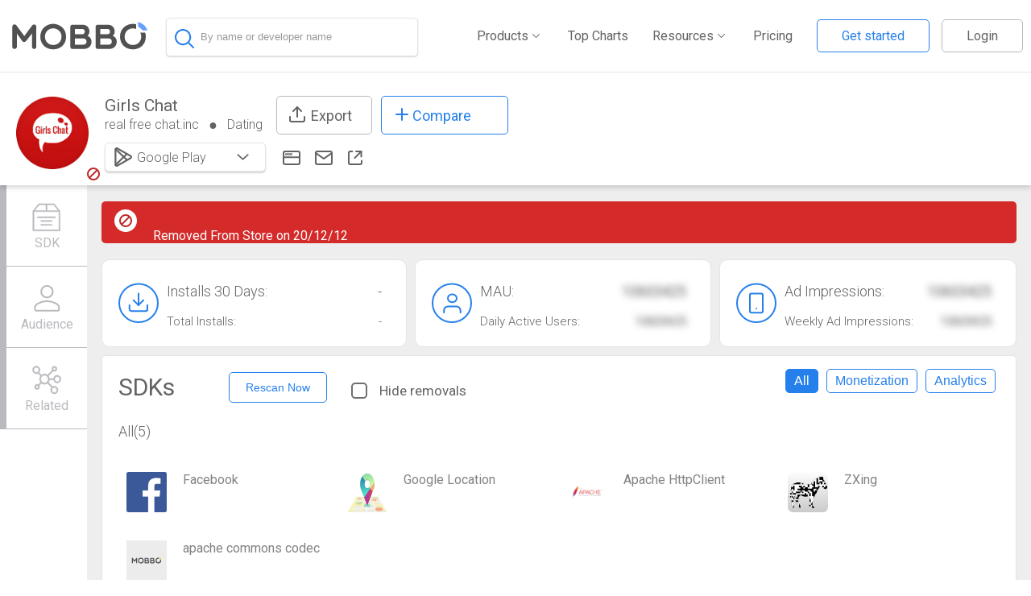

--- FILE ---
content_type: text/html; charset=UTF-8
request_url: https://www.mobbo.com/android/App/wastickerapps.girlschat/19032536
body_size: 9006
content:

    <html>
    <head>
      <title>Girls Chat Statistics on Google Play Store</title>
      <meta name="description" content="Girls Chat By real free chat.inc. - View app rankings, Revenue estimates, Keywords and Downloads for Google Play Store">
      <link rel="stylesheet" href="//ssr.mobbo.com/css/app.css" />
    </head>
    <body>
      <div id="app">  
      
    <script>
      window.INITIAL_DATA = {"user":{},"guest":true,"emp":null,"app":{"platform":"android","id":"19032536","package":"wastickerapps.girlschat","data":{"id":"19032536","package":"wastickerapps.girlschat","name":"Girls Chat","icon":"https:\u002F\u002Flh3.googleusercontent.com\u002FQrd6kDCKYdqTnJgVRWbO7PW4Hx-pE-QgYsFZKUsAGV-CfFSoIb8AYrL3psATu-tTS9ej=s100","category":"Dating","categoryId":48,"developer":{"id":923212915,"developer":"real free chat.inc","name":"real free chat.inc","host":"app-ads-txt.com","address":null,"hqLocation":null,"crunchbase_slug":"","linkedin_page":null,"related":[{"id":18912078,"name":"Online Girls Chat Meet","icon":"https:\u002F\u002Flh3.googleusercontent.com\u002F3YB9yybIatX2NEnex980E2ziF8g9CvMIXf3TGujADNS5Ug4nFw5UHtS0FQBSZ-j1TV8u","package":"online.girlschatmeet","rating1":1347,"rating2":106,"rating3":139,"rating4":256,"rating5":2096,"price":null},{"id":18912213,"name":"Indian Girls Chat","icon":"https:\u002F\u002Flh3.googleusercontent.com\u002F3M5BdruXnuK06yzcFHpXLYWzA7ov2dT4-kA3NW0aK0u6ZhsCt0NGxaXh9XDG2EcRo9E","package":"indian.girlschat23","rating1":723,"rating2":65,"rating3":131,"rating4":109,"rating5":1545,"price":null},{"id":18946433,"name":"Girls Chat","icon":"https:\u002F\u002Flh3.googleusercontent.com\u002FfKxVIMoWxFLJw9Fdd3BQhWmsf61mMZ-Rf5dErZsA712AEWjJW2qP-ZD3VCsjlhmsuNE","package":"girls.chat57","rating1":1,"rating2":0,"rating3":0,"rating4":2,"rating5":57,"price":null},{"id":19122540,"name":"Video Status Songs - Unlimited Status Videos","icon":"https:\u002F\u002Flh3.googleusercontent.com\u002FdG52usg5WhLgReWckSQXr1U8Iuic6svUI7BxhzccJwZcvOg-ciDBUF5OLF69J_mXN9NB","package":"com.real.videos_status","rating1":6,"rating2":1,"rating3":5,"rating4":11,"rating5":192,"price":null},{"id":19122541,"name":"Video Status Songs - Latest Status Videos","icon":"https:\u002F\u002Flh3.googleusercontent.com\u002FykjG8VVzdGjtLx9X47k8NTgQu1akuLG_KpEmsUw7-zN23wwQLdbYiFDlVztwYORkIJsd","package":"com.real.video_status","rating1":0,"rating2":0,"rating3":0,"rating4":0,"rating5":0,"price":null},{"id":20594044,"name":"Indian Girls Meet App","icon":"https:\u002F\u002Flh3.googleusercontent.com\u002Fz1fCxtO-50HflrmFBLOLxuRQHRqk1ZwBkYxHhdbAK5-bR1Upi0rhmMyUG2OPGieb8Q","package":"indian.girlsmeetapp","rating1":2,"rating2":0,"rating3":1,"rating4":1,"rating5":52,"price":null}]},"related":[],"website":null,"removed":1,"hidden":0,"email":null,"lastUpdate":"20\u002F12\u002F12","releaseDate":"2018-11-30T00:00:00.000Z","sdks":[{"id":1,"name":"AdMob","manufacturer":"Google","url":"https:\u002F\u002Fwww.google.com\u002Fadmob\u002F","icon":"cpluN20zMcVuPQUEyYwj9IH_yxdMNfDxCzIdNpmzR4Kf7BhMwxvzQp2gNX_e3Pr2aqA--1433408406089.jpg","lastSeenUnix":1543562255,"lastSeen":"30\u002F11\u002F18","isActive":true,"hideDate":false,"categories":["monetization"],"categoriesIds":[44]},{"id":3,"name":"Facebook","manufacturer":"Facebook","url":"https:\u002F\u002Fdevelopers.facebook.com\u002Fdocs\u002Fandroid","icon":"fb_icon_325x325.png","lastSeenUnix":1543562255,"lastSeen":"30\u002F11\u002F18","isActive":true,"hideDate":false,"categories":["social","analytics"],"categoriesIds":[43,46]},{"id":4,"name":"Facebook Audience Network","manufacturer":"Facebook","url":"https:\u002F\u002Fdevelopers.facebook.com\u002Fdocs\u002Fandroid","icon":"fb_icon_325x325.png","lastSeenUnix":1543562255,"lastSeen":"30\u002F11\u002F18","isActive":true,"hideDate":false,"categories":["monetization"],"categoriesIds":[44]},{"id":20,"name":"Google Location","manufacturer":"Google","url":"https:\u002F\u002Fdeveloper.android.com\u002Ftraining\u002Flocation\u002Findex.html","icon":"7p3QdsfVK9v_OTzqJIByjPwqGeOJdM2QvdWncbBcGhmg83dtExd4By0jCsvRP3Grg8U--1440337056675.png","lastSeenUnix":1543562255,"lastSeen":"30\u002F11\u002F18","isActive":true,"hideDate":false,"categories":["tools"],"categoriesIds":[41]},{"id":1565,"name":"Apache HttpClient","manufacturer":"Apache","url":"https:\u002F\u002Fhc.apache.org\u002Fhttpcomponents-client-4.3.x\u002Fandroid-port.html","icon":"apache-logo.png","lastSeenUnix":1543562255,"lastSeen":"30\u002F11\u002F18","isActive":true,"hideDate":false,"categories":["network","tools"],"categoriesIds":[20,41]},{"id":4264,"name":"ZXing ","manufacturer":"Zxing","url":"https:\u002F\u002Fgithub.com\u002Fzxing\u002Fzxing","icon":"112257206564065.png","lastSeenUnix":1543562255,"lastSeen":"30\u002F11\u002F18","isActive":true,"hideDate":false,"categories":["image processing"],"categoriesIds":[14]},{"id":31664,"name":"Appnext","manufacturer":"Appnext","url":"https:\u002F\u002Fwww.appnext.com\u002F","icon":"appnext.png","lastSeenUnix":1543562255,"lastSeen":"30\u002F11\u002F18","isActive":true,"hideDate":false,"categories":["monetization"],"categoriesIds":[44]},{"id":152491,"name":"Firebase Analytics","manufacturer":"Google","url":"https:\u002F\u002Ffirebase.google.com\u002Fdocs\u002Fcrash\u002Fandroid","icon":"mCrRTtLYO2vvTwKSalRwu9O2zWOGP9p7oLB0jHoDOacMjwa2t_tn_Btbi5L1Bf2-2Ys--1464173682987.png","lastSeenUnix":1543562255,"lastSeen":"30\u002F11\u002F18","isActive":true,"hideDate":false,"categories":["analytics"],"categoriesIds":[46]},{"id":6250362,"name":"apache commons codec","manufacturer":"apache","url":"http:\u002F\u002Fcommons.apache.org\u002Fproper\u002Fcommons-codec\u002F","icon":"commons-logo.png","lastSeenUnix":1543562255,"lastSeen":"30\u002F11\u002F18","isActive":true,"hideDate":false,"categories":["tools"],"categoriesIds":[41]}],"ios":undefined},"stats":{"ad_impressions":10170,"weekly_ad_impressions":3559,"age":[{"title":"Ages 18-24","value":"16"},{"title":"Ages 25-34","value":"28"},{"title":"Ages 35-44","value":"26"},{"title":"Ages 45-54","value":"21"},{"title":"Ages 55-64","value":"7"},{"title":"Ages 65+","value":"2"}],"gender":[{"title":"Male","value":"76"},{"title":"Female","value":"24"}],"device":[{"title":"Mobile","value":"100"},{"title":"Tablet","value":"0"}],"revenues":{"totalLastMonth":0}}}}
    </script> <div><header class="" guest="true" data-v-ed558de2><div class="hamburger mobile-only" data-v-ed558de2><!-- Hamburger Menu --><svg width="30" height="30" data-v-ed558de2><path d="M0,5 30,5" stroke="#636363" stroke-width="5" data-v-ed558de2></path><path d="M0,14 30,14" stroke="#636363" stroke-width="5" data-v-ed558de2></path><path d="M0,23 30,23" stroke="#636363" stroke-width="5" data-v-ed558de2></path></svg></div><div id="mobile-menu" class="closed" data-v-ed558de2><img src="//ssr.mobbo.com/img/x.svg" class="close-menu" data-v-ed558de2><ul id="mobile-links" data-v-ed558de2><!-- <li>
             <a href="/MarketShare">Market Share</a>
             </li> --><li data-v-ed558de2><a href="/Android/Top" data-v-ed558de2>Top Charts</a></li><li data-v-ed558de2><a href="/MarketExplorer" data-v-ed558de2>Market Explorer</a></li><li data-v-ed558de2><a href="/SDK/Inspector" data-v-ed558de2>App Inspector</a></li><li data-v-ed558de2><a href="/Timeline" data-v-ed558de2>Timeline</a></li><li data-v-ed558de2><a href="/appstore_optimization" data-v-ed558de2>ASO</a></li><li data-v-ed558de2><a href="/Leaderboard" data-v-ed558de2>Leaderboard</a></li><li data-v-ed558de2><a href="/Pricing" data-v-ed558de2>Pricing</a></li><li data-v-ed558de2><a class="login" data-v-ed558de2>Logout</a></li></ul></div><div class="mobbo-icon-search" data-v-ed558de2><div data-v-ed558de2><a href="/" data-v-ed558de2><img src="[data-uri]" data-v-ed558de2></a></div></div><div class="search-waper" data-v-ed558de2><div class="search-continer size-box" data-v-ed558de2 data-v-19c2e88f><div class="search-box-waper" data-v-19c2e88f><div class="search-box-header" data-v-19c2e88f><img class="magnifying-glass" src="//ssr.mobbo.com/img/magnifying-glass.svg" data-v-19c2e88f><!----><!-- <img
          class="search-loader"
          :class="{rotatex:awaitingSearch}"
          src="../../assets/loader.svg"
          @click="search = ''"
        />--><input type="text" autocomplete="false" placeholder="By name or developer name" value="" data-v-19c2e88f></div><!----><!----></div></div></div><div class="header-desktop" data-v-ed558de2><div class="mobbo-nav-bar" data-v-ed558de2><ul id="links" class="non-mobile-only mobbo-nav" data-v-ed558de2><li class="main" data-v-ed558de2><a data-v-ed558de2><span data-v-ed558de2>Products</span><div class="arrow-d" data-v-ed558de2></div></a><ul class="sub-menu" data-v-ed558de2><li data-v-ed558de2><a href="/MarketExplorer" data-v-ed558de2><div data-v-ed558de2>Market Explorer</div></a></li><li data-v-ed558de2><a href="/SDK/Inspector" data-v-ed558de2><div data-v-ed558de2>App Inspector</div></a></li><li data-v-ed558de2><a href="/Leaderboard" data-v-ed558de2><div data-v-ed558de2>Leaderboard</div></a></li><li data-v-ed558de2><a href="/MarketShare" data-v-ed558de2><div data-v-ed558de2>Market Share</div></a></li><li data-v-ed558de2><a href="/Timeline" data-v-ed558de2><div data-v-ed558de2>Timeline</div></a></li><li data-v-ed558de2><a href="/aso" data-v-ed558de2><div data-v-ed558de2>ASO</div></a></li><li data-v-ed558de2><a href="/android/AdsIntelligence" data-v-ed558de2><div data-v-ed558de2>Ads Intelligence</div></a></li></ul></li><li data-v-ed558de2><a href="/Android/Top" data-v-ed558de2>Top Charts</a></li><li class="main" data-v-ed558de2><a data-v-ed558de2><span data-v-ed558de2>Resources</span><div class="arrow-d" data-v-ed558de2></div></a><ul class="sub-menu" data-v-ed558de2><li data-v-ed558de2><a href="//blog.mobbo.com/" data-v-ed558de2><div data-v-ed558de2>Blog</div></a></li><li data-v-ed558de2><a href="/whitepaper-monetization/" data-v-ed558de2><div data-v-ed558de2>Research</div></a></li><li data-v-ed558de2><a href="/data_partnership" data-v-ed558de2><div data-v-ed558de2>Data partnership</div></a></li></ul></li><li data-v-ed558de2><a href="/Pricing" data-v-ed558de2>Pricing</a></li><!----><li class="main" data-v-ed558de2><a data-v-ed558de2><img src="//ssr.mobbo.com/img/user_details.svg" data-v-ed558de2><span class="user_name" data-v-ed558de2></span><div class="arrow-d" data-v-ed558de2></div></a><ul class="user-menu" data-v-ed558de2><li data-v-ed558de2><a href="/userArea" data-v-ed558de2><div data-v-ed558de2><img src="//ssr.mobbo.com/img/account_settings.svg" data-v-ed558de2>Account Settings </div></a></li><li data-v-ed558de2><div data-v-ed558de2><img src="//ssr.mobbo.com/img/log-in_g.svg" data-v-ed558de2> Logout </div></li></ul></li></ul></div></div></header><!----><div class="view" data-v-e0645604><div data-v-e0645604><div id="app-header" class=""><div class="app-icons"><img id="app-icon" src="//lh3.googleusercontent.com/Qrd6kDCKYdqTnJgVRWbO7PW4Hx-pE-QgYsFZKUsAGV-CfFSoIb8AYrL3psATu-tTS9ej=s100" class=""><img class="remove-app" src="//ssr.mobbo.com/img/app_removed.svg" style=""></div><div class="details"><div class="top-header"><div><span class="app-name">Girls Chat</span><div class="below"><a href="/Android/Dev/923212915"><span>real free chat.inc</span></a><span class="circle"></span><a href="/android/Top?cat=48"><span class="category">Dating</span></a><span class="notdisplay circle"></span><a target="_blank" class="notdisplay"><div class="websit_icon"></div></a><a href="/cdn-cgi/l/email-protection#82ecf7eeee" rel="nofollow" target="_blank" class="notdisplay"><div class="email_icon"></div></a><a href="https://play.google.com/store/apps/details?id=wastickerapps.girlschat&amp;utm_source=mobbo.com&amp;utm_campaign=mobbo.com-traffic&amp;utm_medium=button" target="_blank" class="notdisplay"><div class="store_icon"></div></a></div></div><div class="export_btn tooltip"><div class="export-icon"></div> Export <!----></div><div class="tooltip"><div class="compare_btu"><div class="svg-plus-icon"></div> Compare </div><!----></div></div><div class="below2"><div class="h-btn-group dropdown-plaform" data-v-9f77c5a2><div class="dropdown-toggle" data-v-9f77c5a2><div class="icon-and-text-div" data-v-9f77c5a2><div data-v-9f77c5a2><img class="dropdoun-icon" src="//ssr.mobbo.com/img/store.svg" data-v-9f77c5a2><!----><!----></div><div class="selected-option" data-v-9f77c5a2><span data-v-9f77c5a2>Google Play</span></div></div><div class="cart-div" data-v-9f77c5a2><img class="caret" src="//ssr.mobbo.com/img/arrow-down.svg" data-v-9f77c5a2></div></div><!----></div><a target="_blank"><div class="websit_icon"></div></a><a rel="nofollow" target="_blank"><div class="email_icon"></div></a><a href="https://play.google.com/store/apps/details?id=wastickerapps.girlschat&amp;utm_source=mobbo.com&amp;utm_campaign=mobbo.com-traffic&amp;utm_medium=button" target="_blank"><div class="store_icon"></div></a></div></div></div></div><div class="appinitposition app-int" data-v-e0645604><div class="sidebar-bak" data-v-e0645604></div><div class="menu isAbsolute sideba" id="app-sidebar" data-v-e0645604><!--[--><div class="active item"><!-- v-scroll-to="{el:item.scrollTo, onStart: onStart,onDone: onDone,onCancel: onCancel}"--><div href="#traffic"><div class="traffic"></div><span class="item-text">Traffic</span></div></div><div class="item"><!-- v-scroll-to="{el:item.scrollTo, onStart: onStart,onDone: onDone,onCancel: onCancel}"--><div href="#sdk"><div class="sdk"></div><span class="item-text">SDK</span></div></div><div class="item"><!-- v-scroll-to="{el:item.scrollTo, onStart: onStart,onDone: onDone,onCancel: onCancel}"--><div href="#audience"><div class="audience"></div><span class="item-text">Audience</span></div></div><div class="item"><!-- v-scroll-to="{el:item.scrollTo, onStart: onStart,onDone: onDone,onCancel: onCancel}"--><div href="#employees"><div class="employees"></div><span class="item-text">Employees</span></div></div><div class="item"><!-- v-scroll-to="{el:item.scrollTo, onStart: onStart,onDone: onDone,onCancel: onCancel}"--><div href="#keywords"><div class="keywords"></div><span class="item-text">Keywords</span></div></div><div class="item"><!-- v-scroll-to="{el:item.scrollTo, onStart: onStart,onDone: onDone,onCancel: onCancel}"--><div href="#ads"><div class="ads"></div><span class="item-text">Ads</span></div></div><div class="item"><!-- v-scroll-to="{el:item.scrollTo, onStart: onStart,onDone: onDone,onCancel: onCancel}"--><div href="#related"><div class="related"></div><span class="item-text">Competitors</span></div></div><div class="removeItem item"><!-- v-scroll-to="{el:item.scrollTo, onStart: onStart,onDone: onDone,onCancel: onCancel}"--><div href="#permissions"><div class="permissions"></div><span class="item-text">Permissions</span></div></div><!--]--></div><div class="app-content" data-v-e0645604><div class="col-12" style="" data-v-e0645604><div class="app-removed" data-v-e0645604><img src="//ssr.mobbo.com/img/app_removed.svg" data-v-e0645604> Removed From Store on 20/12/12</div></div><div data-v-e0645604><!-- <div v-if="showAskDemo && !$isMobile()" >
            <div
              class="plaseholder_content"
              :id="item.id"
              v-for="(item, index) in blocklist"
              :key="item.id">

              <img class="plaseholder" :src="getPlaceholder(item.img)" />
              <div class="popup">
                <img class="popup-icon" src="../../assets/placholder.svg" />
                <p class="popup-main-text">Want to take a test drive?</p>
                <button class="demo-btu" @click="gotoDemo" v-if="index > 0">Unlock</button>
                <button
                  class="demo-btu"
                  @click="gotoDemo"
                  v-if="index == 0"
                >Not a member ask for demo</button>
                <p class="already-account" v-if="index == 0">Already have an account?</p>
                <p class="sing-in" v-if="index == 0">
                  <router-link to="/login">Sign in</router-link>
                </p>
              </div>
            </div>
          </div>

          <div v-if="showAskDemo && $isMobile()">
            <AppTab
              :id="item.id"
              :title="item.title"
              v-for="(item, index) in blocklist_m"
              :key="item.id"
            >
              <div>
                <img class="plaseholder" :src="getPlaceholder(item.img)" />
                <div class="popup">
                  <img class="popup-icon" src="../../assets/placholder.svg" />
                  <p class="popup-main-text">Want to take a test drive?</p>
                  <button class="demo-btu" @click="gotoDemo" v-if="index > 0">Unlock</button>
                  <button
                    class="demo-btu"
                    @click="gotoDemo"
                    v-if="index == 0"
                  >Not a member ask for demo</button>
                  <p class="already-account" v-if="index == 0">Already have an account?</p>
                  <p class="sing-in" v-if="index == 0">
                    <router-link to="/  login">Sign in</router-link>
                  </p>
                </div>
              </div>
            </AppTab>
          </div> --><!----><div id="app-pills" data-v-e0645604 data-v-45483205><div class="col-4" data-v-45483205><div class="pill-wrapper" data-v-45483205><div class="app-pill" data-v-45483205><img alt src="//ssr.mobbo.com/img/installs.svg" data-v-45483205><div data-v-45483205><!----><h2 data-v-45483205> Total Installs: <span data-v-45483205>N/A</span></h2></div></div></div></div><div class="col-4" data-v-45483205><div class="pill-wrapper spacing" data-v-45483205><div class="app-pill" data-v-45483205><img alt src="//ssr.mobbo.com/img/mau.svg" data-v-45483205><div data-v-45483205><p data-v-45483205> MAU: <span class="blur_text" data-v-45483205>10603425</span></p><h2 data-v-45483205> Daily Active Users: <span class="blur_text" data-v-45483205>10603425</span></h2></div></div></div></div><div class="col-4" data-v-45483205><div class="pill-wrapper spacing" data-v-45483205><div class="app-pill" data-v-45483205><img alt src="//ssr.mobbo.com/img/ad_impressions.svg" data-v-45483205><div data-v-45483205><p data-v-45483205> Ad Impressions: <span class="blur_text" data-v-45483205>10603425</span></p><h2 data-v-45483205> Weekly Ad Impressions: <span class="blur_text" data-v-45483205>10603425</span></h2></div></div></div></div></div><!----><div class="app-tab" id="sdk" data-v-e0645604><h1><!----> SDKs <a class="tooltips" href="#" style="display:none;"><img class="" src="//ssr.mobbo.com/img/info.svg"><span>A list of SDK&#39;s that were installed or removed in the app by date sorted by the SDK function</span></a><!--[--><div class="selection" data-v-e0645604 data-v-eddaada2><!--[--><button class="selected select-item mobbo-button" data-v-eddaada2>All</button><button class="select-item mobbo-button" data-v-eddaada2>Monetization</button><button class="select-item mobbo-button" data-v-eddaada2>Analytics</button><!--]--></div><div id="wrapper" data-v-e0645604 data-v-760fa791><button class="mobbo-button" data-v-760fa791> Rescan Now </button><!----></div><div id="wrapper" data-v-e0645604><label class="container"><input type="checkbox"> Hide removals <span class="checkmark"></span></label></div><!--]--></h1><!--[--><div id="sdks" data-v-e0645604 data-v-0d2a9cef><!--[--><div class="cat" data-v-0d2a9cef><h2 data-v-0d2a9cef>All(5)</h2><!--[--><div class="sdk col-3" data-v-0d2a9cef><div data-v-0d2a9cef><img src="//mobbo.com/images/sdkIcons/fb_icon_325x325.png" data-v-0d2a9cef><div class="details" data-v-0d2a9cef><div class="title" data-v-0d2a9cef>Facebook</div><div class="date" data-v-0d2a9cef><!--{{ sdk.lastSeen }}--><!----></div></div></div></div><div class="sdk col-3" data-v-0d2a9cef><div data-v-0d2a9cef><img src="//mobbo.com/images/sdkIcons/7p3QdsfVK9v_OTzqJIByjPwqGeOJdM2QvdWncbBcGhmg83dtExd4By0jCsvRP3Grg8U--1440337056675.png" data-v-0d2a9cef><div class="details" data-v-0d2a9cef><div class="title" data-v-0d2a9cef>Google Location</div><div class="date" data-v-0d2a9cef><!--{{ sdk.lastSeen }}--><!----></div></div></div></div><div class="sdk col-3" data-v-0d2a9cef><div data-v-0d2a9cef><img src="//mobbo.com/images/sdkIcons/apache-logo.png" data-v-0d2a9cef><div class="details" data-v-0d2a9cef><div class="title" data-v-0d2a9cef>Apache HttpClient</div><div class="date" data-v-0d2a9cef><!--{{ sdk.lastSeen }}--><!----></div></div></div></div><div class="sdk col-3" data-v-0d2a9cef><div data-v-0d2a9cef><img src="//mobbo.com/images/sdkIcons/112257206564065.png" data-v-0d2a9cef><div class="details" data-v-0d2a9cef><div class="title" data-v-0d2a9cef>ZXing </div><div class="date" data-v-0d2a9cef><!--{{ sdk.lastSeen }}--><!----></div></div></div></div><div class="sdk col-3" data-v-0d2a9cef><div data-v-0d2a9cef><img src="//mobbo.com/images/sdkIcons/commons-logo.png" data-v-0d2a9cef><div class="details" data-v-0d2a9cef><div class="title" data-v-0d2a9cef>apache commons codec</div><div class="date" data-v-0d2a9cef><!--{{ sdk.lastSeen }}--><!----></div></div></div></div><!--]--></div><!--]--><button class="mobbo-button" data-v-0d2a9cef> Show More </button></div><!--]--></div><!----><div class="app-tab" id="employees" data-v-e0645604><h1><!----> Employees <a class="tooltips" href="#" style="display:none;"><img class="" src="//ssr.mobbo.com/img/info.svg"><span></span></a><!--[--><!--]--></h1><!--[--><div data-v-e0645604 data-v-590b0a1b><table data-v-590b0a1b><thead data-v-590b0a1b><tr data-v-590b0a1b><th data-v-590b0a1b>Name</th><th class="non-mobile-only" data-v-590b0a1b>Position</th><th class="non-mobile-only" data-v-590b0a1b>Location</th><th data-v-590b0a1b></th></tr></thead><tbody data-v-590b0a1b><!--[--><!--]--></tbody></table><!----></div><!--]--></div><div class="app-tab" id="keywords" data-v-e0645604><h1><!----> ASO <a class="tooltips" href="#" style="display:none;"><img class="" src="//ssr.mobbo.com/img/info.svg"><span>The top keywords that the app is ranking for,  their prominence and estimated organic download volume.</span></a><!--[--><!--]--></h1><!--[--><div data-v-e0645604 data-v-c31ea52a><div id="loading-placeholder" data-v-c31ea52a data-v-7ea0cba2><div data-v-7ea0cba2><div class="loding_w" data-v-7ea0cba2><div class="lds-spinner" data-v-7ea0cba2><div data-v-7ea0cba2></div><div data-v-7ea0cba2></div><div data-v-7ea0cba2></div><div data-v-7ea0cba2></div><div data-v-7ea0cba2></div><div data-v-7ea0cba2></div><div data-v-7ea0cba2></div><div data-v-7ea0cba2></div><div data-v-7ea0cba2></div><div data-v-7ea0cba2></div><div data-v-7ea0cba2></div><div data-v-7ea0cba2></div></div></div><div data-v-7ea0cba2><p data-v-7ea0cba2>Loading...</p></div></div></div></div><!--]--></div><div class="app-tab" id="ads" data-v-e0645604><h1><!----> Creative Ads <a class="tooltips" href="#" style="display:none;"><img class="" src="//ssr.mobbo.com/img/info.svg"><span> Creative gallery used by the app recently along with info about their related ad-networks and GEO&#39;s</span></a><!--[--><!--]--></h1><!--[--><div data-v-e0645604><div><!-- <DropDown
        class="col-2"
        :options="creativFilter"
        :selected="creativFilter[0]"
        v-on:updateOption="graphViewChenge"
        :placeholder="'Select an Item'"
        :closeOnOutsideClick="true"
      />
      <DropDown
        class="col-2"
        :options="networksFilter"
        :selected="networksFilter[0]"
        v-on:updateOption="graphViewChenge"
        :placeholder="'Select an Item'"
        :closeOnOutsideClick="true"
      /> --><div class="col-2"><!----></div></div><div class="creativs_view"><!--[--><!--]--></div><div><!----></div></div><!--]--></div><div class="app-tab" id="related" data-v-e0645604><h1><!----> Related <a class="tooltips" href="#" style="display:none;"><img class="" src="//ssr.mobbo.com/img/info.svg"><span>Defines the apps competing on the same niche and user-base</span></a><!--[--><!--]--></h1><!--[--><div id="store-related" data-v-e0645604 data-v-0c769b0e><!--[--><div class="app col-2" data-v-0c769b0e><a href="/android/App/online.girlschatmeet/18912078" data-v-0c769b0e><img src="//lh3.googleusercontent.com/3YB9yybIatX2NEnex980E2ziF8g9CvMIXf3TGujADNS5Ug4nFw5UHtS0FQBSZ-j1TV8u" data-v-0c769b0e><div class="title" data-v-0c769b0e>Online Girls Chat Meet</div></a></div><div class="app col-2" data-v-0c769b0e><a href="/android/App/indian.girlschat23/18912213" data-v-0c769b0e><img src="//lh3.googleusercontent.com/3M5BdruXnuK06yzcFHpXLYWzA7ov2dT4-kA3NW0aK0u6ZhsCt0NGxaXh9XDG2EcRo9E" data-v-0c769b0e><div class="title" data-v-0c769b0e>Indian Girls Chat</div></a></div><div class="app col-2" data-v-0c769b0e><a href="/android/App/girls.chat57/18946433" data-v-0c769b0e><img src="//lh3.googleusercontent.com/fKxVIMoWxFLJw9Fdd3BQhWmsf61mMZ-Rf5dErZsA712AEWjJW2qP-ZD3VCsjlhmsuNE" data-v-0c769b0e><div class="title" data-v-0c769b0e>Girls Chat</div></a></div><div class="app col-2" data-v-0c769b0e><a href="/android/App/com.real.videos_status/19122540" data-v-0c769b0e><img src="//lh3.googleusercontent.com/dG52usg5WhLgReWckSQXr1U8Iuic6svUI7BxhzccJwZcvOg-ciDBUF5OLF69J_mXN9NB" data-v-0c769b0e><div class="title" data-v-0c769b0e>Video Status Songs - Unlimited Status Videos</div></a></div><div class="app col-2" data-v-0c769b0e><a href="/android/App/com.real.video_status/19122541" data-v-0c769b0e><img src="//lh3.googleusercontent.com/ykjG8VVzdGjtLx9X47k8NTgQu1akuLG_KpEmsUw7-zN23wwQLdbYiFDlVztwYORkIJsd" data-v-0c769b0e><div class="title" data-v-0c769b0e>Video Status Songs - Latest Status Videos</div></a></div><div class="app col-2" data-v-0c769b0e><a href="/android/App/indian.girlsmeetapp/20594044" data-v-0c769b0e><img src="//lh3.googleusercontent.com/z1fCxtO-50HflrmFBLOLxuRQHRqk1ZwBkYxHhdbAK5-bR1Upi0rhmMyUG2OPGieb8Q" data-v-0c769b0e><div class="title" data-v-0c769b0e>Indian Girls Meet App</div></a></div><!--]--></div><!--]--></div><!----></div></div></div></div><!----><!----><footer id="app-footer" data-v-62fe346e><div class="footer_w" data-v-62fe346e><div class="logo" data-v-62fe346e><img src="//ssr.mobbo.com/img/logo_w.svg" data-v-62fe346e></div><div data-v-62fe346e><ul id="links" data-v-62fe346e><li data-v-62fe346e><span data-v-62fe346e>PRODUCTS</span></li><li data-v-62fe346e><a href="/" data-v-62fe346e>App Intelligence</a></li><li data-v-62fe346e><a href="/MarketExplorer" data-v-62fe346e>Market Explorer</a></li><li data-v-62fe346e><a href="/SDK/Inspector" data-v-62fe346e>Sdk Inspector</a></li><li data-v-62fe346e><a href="/Leaderboard" data-v-62fe346e>Leader Board</a></li><li data-v-62fe346e><a href="/MarketShare" data-v-62fe346e>Market Share</a></li><li data-v-62fe346e><a href="/Timeline" data-v-62fe346e>Timeline</a></li></ul></div><div data-v-62fe346e><ul id="links" data-v-62fe346e><li data-v-62fe346e><span data-v-62fe346e>COMPANY</span></li><li data-v-62fe346e><a href="//blog.mobbo.com/" data-v-62fe346e>About</a></li><li data-v-62fe346e><a href="//blog.mobbo.com/" data-v-62fe346e>Blog</a></li><li data-v-62fe346e><a href="//il.indeed.com/Mobbo-jobs" data-v-62fe346e>Careers</a></li><li data-v-62fe346e><a href="/connect" data-v-62fe346e> Verify Your App </a></li><li data-v-62fe346e><a href="/Contact" data-v-62fe346e>Contact Us</a></li></ul></div><div data-v-62fe346e><ul id="links" data-v-62fe346e><li data-v-62fe346e><span data-v-62fe346e>LEGAL</span></li><li data-v-62fe346e><a href="/Terms-of-Service" data-v-62fe346e>Terms of Use</a></li><li data-v-62fe346e><a href="/Privacy-Policy" data-v-62fe346e>Privacy Policy</a></li></ul></div><div class="networks" data-v-62fe346e><img src="//ssr.mobbo.com/img/layer.svg" alt="" data-v-62fe346e><img src="//ssr.mobbo.com/img/linkdin_footer.svg" alt="" data-v-62fe346e></div></div></footer><!----></div>
      </div>
      <script data-cfasync="false" src="/cdn-cgi/scripts/5c5dd728/cloudflare-static/email-decode.min.js"></script><script>(function(){function c(){var b=a.contentDocument||a.contentWindow.document;if(b){var d=b.createElement('script');d.innerHTML="window.__CF$cv$params={r:'9a91804cac1deabe',t:'MTc2NDkxNjI5Mg=='};var a=document.createElement('script');a.src='/cdn-cgi/challenge-platform/scripts/jsd/main.js';document.getElementsByTagName('head')[0].appendChild(a);";b.getElementsByTagName('head')[0].appendChild(d)}}if(document.body){var a=document.createElement('iframe');a.height=1;a.width=1;a.style.position='absolute';a.style.top=0;a.style.left=0;a.style.border='none';a.style.visibility='hidden';document.body.appendChild(a);if('loading'!==document.readyState)c();else if(window.addEventListener)document.addEventListener('DOMContentLoaded',c);else{var e=document.onreadystatechange||function(){};document.onreadystatechange=function(b){e(b);'loading'!==document.readyState&&(document.onreadystatechange=e,c())}}}})();</script></body>
      <script src="//ssr.mobbo.com/js/app.js"></script> 
      </html>

--- FILE ---
content_type: text/css; charset=UTF-8
request_url: https://ssr.mobbo.com/css/app.css
body_size: 31143
content:
/*!**********************************************************************************************************************************************************************************************************************************************************************************************************************************************************************************************************************!*\
  !*** css ./node_modules/css-loader/dist/cjs.js??clonedRuleSet-22.use[1]!./node_modules/vue-loader/dist/stylePostLoader.js!./node_modules/postcss-loader/dist/cjs.js??clonedRuleSet-22.use[2]!./node_modules/sass-loader/dist/cjs.js??clonedRuleSet-22.use[3]!./node_modules/vue-loader/dist/index.js??ruleSet[0].use[0]!./src/components/search/search.vue?vue&type=style&index=0&id=19c2e88f&lang=scss&scoped=true ***!
  \**********************************************************************************************************************************************************************************************************************************************************************************************************************************************************************************************************************/
@import url(//fonts.googleapis.com/css?family=Roboto:400,400italic,500,500italic,700,700italic,900,900italic,300italic,300,100italic,100);
/*!************************************************************************************************************************************************************************************************************************************************************************************************************************************************************!*\
  !*** css ./node_modules/css-loader/dist/cjs.js??clonedRuleSet-22.use[1]!./node_modules/vue-loader/dist/stylePostLoader.js!./node_modules/postcss-loader/dist/cjs.js??clonedRuleSet-22.use[2]!./node_modules/sass-loader/dist/cjs.js??clonedRuleSet-22.use[3]!./src/components/header/header.scss?vue&type=style&index=0&id=ed558de2&lang=scss&scoped=true ***!
  \************************************************************************************************************************************************************************************************************************************************************************************************************************************************************/
@import url(//fonts.googleapis.com/css?family=Roboto:400,400italic,500,500italic,700,700italic,900,900italic,300italic,300,100italic,100);
/*!***********************************************************************************************************************************************************************************************************************************************************************************************************************************************************!*\
  !*** css ./node_modules/css-loader/dist/cjs.js??clonedRuleSet-22.use[1]!./node_modules/vue-loader/dist/stylePostLoader.js!./node_modules/postcss-loader/dist/cjs.js??clonedRuleSet-22.use[2]!./node_modules/sass-loader/dist/cjs.js??clonedRuleSet-22.use[3]!./src/components/footer/index.scss?vue&type=style&index=0&id=62fe346e&lang=scss&scoped=true ***!
  \***********************************************************************************************************************************************************************************************************************************************************************************************************************************************************/
@import url(//fonts.googleapis.com/css?family=Roboto:400,400italic,500,500italic,700,700italic,900,900italic,300italic,300,100italic,100);
/*!**********************************************************************************************************************************************************************************************************************************************************************************************************************************************************!*\
  !*** css ./node_modules/css-loader/dist/cjs.js??clonedRuleSet-22.use[1]!./node_modules/vue-loader/dist/stylePostLoader.js!./node_modules/postcss-loader/dist/cjs.js??clonedRuleSet-22.use[2]!./node_modules/sass-loader/dist/cjs.js??clonedRuleSet-22.use[3]!./src/components/modal/modal.scss?vue&type=style&index=0&id=bfe5252a&lang=scss&scoped=true ***!
  \**********************************************************************************************************************************************************************************************************************************************************************************************************************************************************/
@import url(//fonts.googleapis.com/css?family=Roboto:400,400italic,500,500italic,700,700italic,900,900italic,300italic,300,100italic,100);
/*!**********************************************************************************************************************************************************************************************************************************************************************************************************************************************************************************!*\
  !*** css ./node_modules/css-loader/dist/cjs.js??clonedRuleSet-22.use[1]!./node_modules/vue-loader/dist/stylePostLoader.js!./node_modules/postcss-loader/dist/cjs.js??clonedRuleSet-22.use[2]!./node_modules/sass-loader/dist/cjs.js??clonedRuleSet-22.use[3]!./src/components/get-started-model/get-started-model.scss?vue&type=style&index=0&id=6498871d&lang=scss&scoped=true ***!
  \**********************************************************************************************************************************************************************************************************************************************************************************************************************************************************************************/
@import url(//fonts.googleapis.com/css?family=Roboto:400,400italic,500,500italic,700,700italic,900,900italic,300italic,300,100italic,100);
/*!**********************************************************************************************************************************************************************************************************************************************************************************************************************************************************!*\
  !*** css ./node_modules/css-loader/dist/cjs.js??clonedRuleSet-22.use[1]!./node_modules/vue-loader/dist/stylePostLoader.js!./node_modules/postcss-loader/dist/cjs.js??clonedRuleSet-22.use[2]!./node_modules/sass-loader/dist/cjs.js??clonedRuleSet-22.use[3]!./src/components/pills/pills.scss?vue&type=style&index=0&id=45483205&lang=scss&scoped=true ***!
  \**********************************************************************************************************************************************************************************************************************************************************************************************************************************************************/
@import url(//fonts.googleapis.com/css?family=Roboto:400,400italic,500,500italic,700,700italic,900,900italic,300italic,300,100italic,100);
/*!**************************************************************************************************************************************************************************************************************************************************************************************************************************************************************!*\
  !*** css ./node_modules/css-loader/dist/cjs.js??clonedRuleSet-22.use[1]!./node_modules/vue-loader/dist/stylePostLoader.js!./node_modules/postcss-loader/dist/cjs.js??clonedRuleSet-22.use[2]!./node_modules/sass-loader/dist/cjs.js??clonedRuleSet-22.use[3]!./src/components/traffic/traffic.scss?vue&type=style&index=0&id=e64c6eea&lang=scss&scoped=true ***!
  \**************************************************************************************************************************************************************************************************************************************************************************************************************************************************************/
@import url(//fonts.googleapis.com/css?family=Roboto:400,400italic,500,500italic,700,700italic,900,900italic,300italic,300,100italic,100);
/*!*************************************************************************************************************************************************************************************************************************************************************************************************************************************!*\
  !*** css ./node_modules/css-loader/dist/cjs.js??clonedRuleSet-22.use[1]!./node_modules/vue-loader/dist/stylePostLoader.js!./node_modules/postcss-loader/dist/cjs.js??clonedRuleSet-22.use[2]!./node_modules/sass-loader/dist/cjs.js??clonedRuleSet-22.use[3]!./src/components/audience/index.scss?vue&type=style&index=0&lang=scss ***!
  \*************************************************************************************************************************************************************************************************************************************************************************************************************************************/
@import url(//code.highcharts.com/css/highcharts.css);
/*!************************************************************************************************************************************************************************************************************************************************************************************************************************************************************!*\
  !*** css ./node_modules/css-loader/dist/cjs.js??clonedRuleSet-22.use[1]!./node_modules/vue-loader/dist/stylePostLoader.js!./node_modules/postcss-loader/dist/cjs.js??clonedRuleSet-22.use[2]!./node_modules/sass-loader/dist/cjs.js??clonedRuleSet-22.use[3]!./src/components/related/index.scss?vue&type=style&index=0&id=0c769b0e&lang=scss&scoped=true ***!
  \************************************************************************************************************************************************************************************************************************************************************************************************************************************************************/
@import url(//fonts.googleapis.com/css?family=Roboto:400,400italic,500,500italic,700,700italic,900,900italic,300italic,300,100italic,100);
/*!*****************************************************************************************************************************************************************************************************************************************************************************************************************************!*\
  !*** css ./node_modules/css-loader/dist/cjs.js??clonedRuleSet-22.use[1]!./node_modules/vue-loader/dist/stylePostLoader.js!./node_modules/postcss-loader/dist/cjs.js??clonedRuleSet-22.use[2]!./node_modules/sass-loader/dist/cjs.js??clonedRuleSet-22.use[3]!./src/components/apptab.scss?vue&type=style&index=0&lang=scss ***!
  \*****************************************************************************************************************************************************************************************************************************************************************************************************************************/
@import url(//fonts.googleapis.com/css?family=Roboto:400,400italic,500,500italic,700,700italic,900,900italic,300italic,300,100italic,100);
/*!**********************************************************************************************************************************************************************************************************************************************************************************************************************************************************************!*\
  !*** css ./node_modules/css-loader/dist/cjs.js??clonedRuleSet-22.use[1]!./node_modules/vue-loader/dist/stylePostLoader.js!./node_modules/postcss-loader/dist/cjs.js??clonedRuleSet-22.use[2]!./node_modules/sass-loader/dist/cjs.js??clonedRuleSet-22.use[3]!./src/components/permissions/permissions.scss?vue&type=style&index=0&id=d1dc95ce&lang=scss&scoped=true ***!
  \**********************************************************************************************************************************************************************************************************************************************************************************************************************************************************************/
@import url(//fonts.googleapis.com/css?family=Roboto:400,400italic,500,500italic,700,700italic,900,900italic,300italic,300,100italic,100);
/*!******************************************************************************************************************************************************************************************************************************************************************************************************************************************!*\
  !*** css ./node_modules/css-loader/dist/cjs.js??clonedRuleSet-22.use[1]!./node_modules/vue-loader/dist/stylePostLoader.js!./node_modules/postcss-loader/dist/cjs.js??clonedRuleSet-22.use[2]!./node_modules/sass-loader/dist/cjs.js??clonedRuleSet-22.use[3]!./src/components/ads-modal/ads-modal.scss?vue&type=style&index=0&lang=scss ***!
  \******************************************************************************************************************************************************************************************************************************************************************************************************************************************/
@import url(//fonts.googleapis.com/css?family=Roboto:400,400italic,500,500italic,700,700italic,900,900italic,300italic,300,100italic,100);
/*!*********************************************************************************************************************************************************************************************************************************************************************************************************************************************!*\
  !*** css ./node_modules/css-loader/dist/cjs.js??clonedRuleSet-22.use[1]!./node_modules/vue-loader/dist/stylePostLoader.js!./node_modules/postcss-loader/dist/cjs.js??clonedRuleSet-22.use[2]!./node_modules/sass-loader/dist/cjs.js??clonedRuleSet-22.use[3]!./src/components/creatives/creative_ads.scss?vue&type=style&index=0&lang=scss ***!
  \*********************************************************************************************************************************************************************************************************************************************************************************************************************************************/
@import url(//fonts.googleapis.com/css?family=Roboto:400,400italic,500,500italic,700,700italic,900,900italic,300italic,300,100italic,100);
/*!******************************************************************************************************************************************************************************************************************************************************************************************************************************************!*\
  !*** css ./node_modules/css-loader/dist/cjs.js??clonedRuleSet-22.use[1]!./node_modules/vue-loader/dist/stylePostLoader.js!./node_modules/postcss-loader/dist/cjs.js??clonedRuleSet-22.use[2]!./node_modules/sass-loader/dist/cjs.js??clonedRuleSet-22.use[3]!./src/components/fixheader/fixheader.scss?vue&type=style&index=0&lang=scss ***!
  \******************************************************************************************************************************************************************************************************************************************************************************************************************************************/
@import url(//fonts.googleapis.com/css?family=Roboto:400,400italic,500,500italic,700,700italic,900,900italic,300italic,300,100italic,100);
/*!***********************************************************************************************************************************************************************************************************************************************************************************************************************************************************!*\
  !*** css ./node_modules/css-loader/dist/cjs.js??clonedRuleSet-22.use[1]!./node_modules/vue-loader/dist/stylePostLoader.js!./node_modules/postcss-loader/dist/cjs.js??clonedRuleSet-22.use[2]!./node_modules/sass-loader/dist/cjs.js??clonedRuleSet-22.use[3]!./src/view/app_inte/app_intel.scss?vue&type=style&index=0&id=e0645604&lang=scss&scoped=true ***!
  \***********************************************************************************************************************************************************************************************************************************************************************************************************************************************************/
@import url(//fonts.googleapis.com/css?family=Roboto:400,400italic,500,500italic,700,700italic,900,900italic,300italic,300,100italic,100);
/*!***************************************************************************************************************************************************************************************************************************************************************************************************************************************************************!*\
  !*** css ./node_modules/css-loader/dist/cjs.js??clonedRuleSet-22.use[1]!./node_modules/vue-loader/dist/stylePostLoader.js!./node_modules/postcss-loader/dist/cjs.js??clonedRuleSet-22.use[2]!./node_modules/sass-loader/dist/cjs.js??clonedRuleSet-22.use[3]!./src/view/app_inte/app_intel.scss?vue&type=style&index=0&id=e0645604&lang=scss&scoped=true (1) ***!
  \***************************************************************************************************************************************************************************************************************************************************************************************************************************************************************/
@import url(https://fonts.googleapis.com/css?family=Roboto+Condensed);
/*!**************************************************************************************************************************************************************************************************************************************************************************************************************************************************************************************************************************!*\
  !*** css ./node_modules/css-loader/dist/cjs.js??clonedRuleSet-22.use[1]!./node_modules/vue-loader/dist/stylePostLoader.js!./node_modules/postcss-loader/dist/cjs.js??clonedRuleSet-22.use[2]!./node_modules/sass-loader/dist/cjs.js??clonedRuleSet-22.use[3]!./node_modules/vue-loader/dist/index.js??ruleSet[0].use[0]!./src/components/search/search.vue?vue&type=style&index=0&id=19c2e88f&lang=scss&scoped=true (1) ***!
  \**************************************************************************************************************************************************************************************************************************************************************************************************************************************************************************************************************************/
.mobbo-button[data-v-19c2e88f] {
  background-color: white;
  text-decoration: none;
  color: #2680eb;
  border: 1px solid #2680eb;
  padding: 10px 20px;
  border-radius: 5px;
  cursor: pointer;
  outline: none;
  font-size: 14px;
}
.mobbo-button[data-v-19c2e88f]:hover {
  background-color: #2680eb;
  color: white;
}
.mobbo-blue-button[data-v-19c2e88f] {
  background-color: #2680eb;
  text-decoration: none;
  color: white;
  padding: 10px 20px;
  border-radius: 5px;
  border-color: none;
  box-shadow: 0px 2px 6px rgba(87, 164, 255, 0.7490196078);
  cursor: pointer;
  outline: none;
  font-size: 14px;
}
.mobbo-blue-button[data-v-19c2e88f]:hover:enabled {
  background-color: #005BC7;
}
.mobbo-blue-button.disabled[data-v-19c2e88f] {
  cursor: not-allowed;
  opacity: 0.6;
}
table[data-v-19c2e88f] {
  border-collapse: collapse;
  width: 100%;
  text-align: left;
  font-size: 14px;
  color: #636363;
  font-weight: normal;
  background: white;
  box-shadow: 0px 4px 12px rgba(0, 0, 0, 0.0784313725);
  border: 1px solid #E7ECF0;
  border-radius: 8px;
}
table thead tr[data-v-19c2e88f] {
  background: #F2F8FF;
  padding: 10px;
}
table thead tr th[data-v-19c2e88f] {
  border: 1px solid #E5E5E5;
}
table tbody tr[data-v-19c2e88f] {
  padding: 10px;
}
table tbody tr[data-v-19c2e88f]:hover {
  background: #F2F8FF !important;
}
table tbody tr:hover td[data-v-19c2e88f] {
  background: #F2F8FF !important;
}
table td[data-v-19c2e88f] {
  padding: 10px;
  border: 1px solid #E5E5E5;
  vertical-align: middle;
}
table th[data-v-19c2e88f] {
  padding: 20px 10px;
}
table button[data-v-19c2e88f] {
  margin-left: 5px;
}
.mobile-hidden[data-v-19c2e88f] {
  display: none;
}
@media (min-width: 750px) {
.mobile-hidden[data-v-19c2e88f] {
    display: unset;
}
}
.view[data-v-19c2e88f] {
  height: -webkit-fit-content;
  height: -moz-fit-content;
  height: fit-content;
}
.demo-btu[data-v-19c2e88f] {
  margin: 20px;
  width: 320px;
  max-width: calc(100% - 40px);
  height: 60px;
  background: #2680eb 0% 0% no-repeat padding-box;
  box-shadow: 0px 3px 6px rgba(0, 0, 0, 0.1607843137);
  border: 2px solid #2680eb;
  border-radius: 5px;
  opacity: 1;
  font-size: 19px;
  color: #ffffff;
  opacity: 1;
}
.popup-main-text[data-v-19c2e88f] {
  padding-top: 10px;
  font-size: 30px;
  color: #636363;
  opacity: 1;
}
.already-account[data-v-19c2e88f] {
  padding-top: 20px;
  font-size: 16px;
  color: #636363;
  opacity: 1;
}
.sing-in[data-v-19c2e88f] {
  padding: 20px 0px 30px 0px;
  font-size: 16px;
  color: #2680EB;
  opacity: 1;
}
.popup-icon[data-v-19c2e88f] {
  padding: 20px;
}
.popup[data-v-19c2e88f] {
  margin: auto;
  text-align: center;
}
.search-toolbar[data-v-19c2e88f] {
  margin-left: auto;
  margin-right: auto;
  margin-top: 30px;
  display: flex;
  align-items: flex-end;
  max-width: 1440px;
  width: 100%;
  flex-wrap: wrap;
  padding-bottom: 14px;
  justify-content: center;
}
@media (min-width: 500px) {
.search-toolbar[data-v-19c2e88f] {
    padding: 0 20px;
    justify-content: space-between;
    width: calc(100% - 40px);
}
}
@media (min-width: 750px) {
.search-toolbar[data-v-19c2e88f] {
    padding: 0 10px;
    justify-content: space-between;
    width: calc(100% - 20px);
}
}
@media (min-width: 983px) {
.search-toolbar[data-v-19c2e88f] {
    padding: 0;
    width: 100%;
}
}
.col[data-v-19c2e88f] {
  width: 100%;
  padding: 0 20px;
  font: 16px Roboto;
  line-height: 16px;
  margin-bottom: 5px;
}
@media (min-width: 500px) {
.col[data-v-19c2e88f] {
    width: calc(50% - 10px) !important;
    padding: 0;
    justify-content: space-between;
}
}
@media (min-width: 750px) {
.col[data-v-19c2e88f] {
    min-width: 200px;
    flex: 1;
    margin: 0 0 10px;
    padding: 0 10px;
}
}
.board-title[data-v-19c2e88f] {
  margin-left: 20px;
  margin-bottom: 30px;
  text-align: left;
  font: 25px Roboto;
  letter-spacing: 0px;
  color: #636363;
  opacity: 1;
  position: relative;
}
.board-title[data-v-19c2e88f]:after {
  content: "";
  border: 1px solid #E4E4E4;
  opacity: 1;
  height: 0;
  position: absolute;
  left: 0;
  bottom: -6px;
  right: 0;
}
.toolbar-title[data-v-19c2e88f] {
  padding-left: 10px;
  text-align: left;
  font: 14px Roboto;
  letter-spacing: 0px;
  color: #636363;
}
.view-container[data-v-19c2e88f] {
  padding: 24px 0;
  width: -webkit-fit-content;
  width: -moz-fit-content;
  width: fit-content;
  width: 100%;
  font-family: Roboto;
}
.view-header[data-v-19c2e88f] {
  width: 100%;
  background: #FFFFFF;
  opacity: 1;
  display: flex;
  justify-content: center;
  border-bottom: 1px solid #E5E5E5;
}
.view-header > div[data-v-19c2e88f] {
  max-width: 1180px;
  margin-left: auto;
  margin-right: auto;
}
.view-body[data-v-19c2e88f] {
  background: #F9F9F9;
  display: flex;
  flex-direction: column;
  align-items: center;
  flex-wrap: wrap;
  padding: 30px 20px;
}
@media (min-width: 983px) {
.view-body[data-v-19c2e88f] {
    padding: 30px 10px;
}
}
.mobile-controls[data-v-19c2e88f] {
  width: 100%;
  display: inline-grid;
  grid-template-columns: 1fr 1fr;
  margin: 0 auto;
  border-radius: 10px;
  overflow: hidden;
  background: #ffffff;
  border: 1px solid #E5E5E5;
  border-radius: 25px;
  height: 50px;
}
@media (min-width: 600px) {
.mobile-controls[data-v-19c2e88f] {
    display: none;
}
}
.mobile-controls .controls-item[data-v-19c2e88f] {
  display: inline-flex;
  align-items: center;
  justify-content: center;
  padding: 0 20px;
  cursor: pointer;
  position: relative;
  text-align: center;
  height: 100%;
}
.mobile-controls .controls-item[data-v-19c2e88f]:after {
  position: absolute;
  content: "";
  height: 100%;
  top: 0;
  right: 0;
  width: 2px;
  background: #F9F9F9;
}
.mobile-controls .controls-item[data-v-19c2e88f]:last-child::after {
  display: none;
}
.mobile-controls .controls-item.controls-item--active[data-v-19c2e88f] {
  color: #005BC7;
  background: #CCE1FA;
}
.app-list[data-v-19c2e88f] {
  max-width: 1180px;
  width: 100%;
  margin-top: 15px;
  border-radius: 10px;
  background: #FFFFFF 0 0 no-repeat padding-box;
  border: 1px solid #E5E5E5;
  overflow: hidden;
  min-width: 220px;
}
.app-list .app-list-header.app-item[data-v-19c2e88f] {
  display: none;
}
@media (min-width: 600px) {
.app-list .app-list-header.app-item[data-v-19c2e88f] {
    display: flex;
}
}
.app-list .app-item[data-v-19c2e88f] {
  height: 66px;
  background: #fff;
  display: flex;
  align-items: center;
  cursor: pointer;
  color: #636363;
}
.app-list .app-item[data-v-19c2e88f]:hover {
  background: #F2F8FF;
}
.app-list .app-item .app-position[data-v-19c2e88f] {
  margin: 20px 0;
  color: #636363;
  font-size: 21px;
  width: 80px;
  display: flex;
  text-align: right;
  justify-content: center;
}
.app-list .app-item .app-info[data-v-19c2e88f] {
  width: calc(100% - 200px);
  overflow: hidden;
  white-space: nowrap;
}
.app-list .app-item .app-name[data-v-19c2e88f] {
  text-overflow: ellipsis;
  white-space: nowrap;
  overflow: hidden;
}
.app-list .app-item .app-name[data-v-19c2e88f]:hover {
  color: #63A0FE;
}
.app-list .app-item .app-icon[data-v-19c2e88f] {
  margin-right: 20px;
  padding-right: 20px;
}
.app-list .app-item .app-icon img[data-v-19c2e88f] {
  width: 40px;
  height: 40px;
  border-radius: 4px;
}
.app-list .app-item .app-info[data-v-19c2e88f] {
  margin-right: auto;
  color: #636363;
  font-size: 16px;
  line-height: 23px;
}
.app-list .app-item .app-info .app-manufacture[data-v-19c2e88f] {
  color: #A4A4A4;
  line-height: 19px;
}
.app-list .app-item .app-info .app-manufacture[data-v-19c2e88f]:hover {
  color: #63A0FE;
}
.app-list .app-item .app-revenue[data-v-19c2e88f] {
  width: 80px;
  display: flex;
  align-items: center;
  justify-content: flex-end;
  padding-right: 15px;
}
@media (min-width: 600px) {
.app-list .app-item .app-revenue[data-v-19c2e88f] {
    width: 250px;
    justify-content: flex-start;
}
}
.app-list .app-item .app-downloads[data-v-19c2e88f] {
  width: 80px;
  display: flex;
  align-items: center;
  justify-content: flex-end;
  padding-right: 15px;
}
@media (min-width: 600px) {
.app-list .app-item .app-downloads[data-v-19c2e88f] {
    width: 200px;
    justify-content: flex-start;
}
}
.app-list .app-item .mobile--hidden[data-v-19c2e88f] {
  display: none;
}
@media (min-width: 600px) {
.app-list .app-item .mobile--hidden[data-v-19c2e88f] {
    display: flex;
}
}
.app-list .app-item .sort-icon[data-v-19c2e88f] {
  display: inline-block;
  height: 13px;
  margin: 0 12px;
}
.app-list .app-item .sort-icon.sort-icon--reverse[data-v-19c2e88f] {
  transform: rotate(180deg);
}
.publisher-lists .app-item .app-downloads[data-v-19c2e88f], .publisher-lists .app-item .app-revenue[data-v-19c2e88f] {
  min-width: 120px;
  width: 120px;
}
.publisher-lists .app-item .app-info[data-v-19c2e88f] {
  width: calc(100% - 440px);
  overflow: hidden;
  white-space: nowrap;
  overflow: hidden;
}
.publisher-lists .app-item .app-info .app-name[data-v-19c2e88f] {
  white-space: nowrap;
  overflow: hidden;
}
.publisher-lists .app-list-header[data-v-19c2e88f] {
  border-bottom: #E5E5E5 2px solid !important;
}
body[data-v-19c2e88f] {
  margin: 0px;
}
@media (min-width: 600px) {
.mobile-only[data-v-19c2e88f] {
    display: none;
}
}
@media (max-width: 599px) {
.non-mobile-only[data-v-19c2e88f] {
    display: none !important;
}
}
.cart-div[data-v-19c2e88f] {
  position: absolute;
  right: 21px;
}
.caret[data-v-19c2e88f] {
  width: 15px;
}
.clearfix[data-v-19c2e88f] {
  clear: both;
}
body[data-v-19c2e88f] {
  font-family: Roboto, Helvetica, Arial, sans-serif;
}
#app[data-v-19c2e88f] {
  margin-top: 90px;
  background: #EEEEEE;
}
@media (max-width: 599px) {
#app[data-v-19c2e88f] {
    margin-top: 126px;
}
}
a[data-v-19c2e88f] {
  color: #636363;
  text-decoration: none;
}
a[data-v-19c2e88f]:hover {
  color: #2680eb;
}

/* For mobile phones: */
[class*=col-][data-v-19c2e88f] {
  width: 100%;
}
@media only screen and (max-width: 900px) {
.one[data-v-19c2e88f] {
    display: none;
}
.two[data-v-19c2e88f] {
    display: none;
}
.three[data-v-19c2e88f] {
    display: none;
}
.four[data-v-19c2e88f] {
    display: none;
}
.modal-container[data-v-19c2e88f] {
    padding: 0px 0px;
    height: 100%;
    border-radius: 0px;
}
}
.full-width[data-v-19c2e88f] {
  width: 100%;
}
@media only screen and (min-width: 600px) {
  /* For tablets: */
.col-s-1[data-v-19c2e88f] {
    width: 8.33%;
}
.col-s-2[data-v-19c2e88f] {
    width: 16.66%;
}
.col-s-3[data-v-19c2e88f] {
    width: 25%;
}
.col-s-4[data-v-19c2e88f] {
    width: 33.33%;
}
.col-s-5[data-v-19c2e88f] {
    width: 41.66%;
}
.col-s-6[data-v-19c2e88f] {
    width: 50%;
}
.col-s-7[data-v-19c2e88f] {
    width: 58.33%;
}
.col-s-8[data-v-19c2e88f] {
    width: 66.66%;
}
.col-s-9[data-v-19c2e88f] {
    width: 75%;
}
.col-s-10[data-v-19c2e88f] {
    width: 83.33%;
}
.col-s-11[data-v-19c2e88f] {
    width: 91.66%;
}
.col-s-12[data-v-19c2e88f] {
    width: 100%;
}
}
@media only screen and (min-width: 768px) {
  /* For desktop: */
.col-1[data-v-19c2e88f] {
    width: 8.33%;
}
.col-2[data-v-19c2e88f] {
    width: 16.66%;
}
.col-3[data-v-19c2e88f] {
    width: 25%;
}
.col-4[data-v-19c2e88f] {
    width: 33.33%;
}
.col-5[data-v-19c2e88f] {
    width: 41.66%;
}
.col-6[data-v-19c2e88f] {
    width: 50%;
}
.col-7[data-v-19c2e88f] {
    width: 58.33%;
}
.col-8[data-v-19c2e88f] {
    width: 66.66%;
}
.col-9[data-v-19c2e88f] {
    width: 75%;
}
.col-10[data-v-19c2e88f] {
    width: 83.33%;
}
.col-11[data-v-19c2e88f] {
    width: 91.66%;
}
.col-12[data-v-19c2e88f] {
    width: 100%;
}
}
.separate-line[data-v-19c2e88f] {
  background: #E5E5E5;
  width: 100%;
  height: 1px;
}

/* The container */
.container-checkbox[data-v-19c2e88f] {
  display: block;
  position: relative;
  padding-left: 35px;
  padding-top: 3px;
  cursor: pointer;
  -webkit-user-select: none;
  -moz-user-select: none;
  user-select: none;
}

/* Hide the browser's default checkbox */
.container-checkbox input[data-v-19c2e88f] {
  position: absolute;
  opacity: 0;
  cursor: pointer;
  height: 0;
  width: 0;
}

/* Create a custom checkbox */
.checkmark[data-v-19c2e88f] {
  position: absolute;
  top: 0;
  left: 0;
  height: 20px;
  width: 20px;
  background-color: #eee;
}

/* On mouse-over, add a grey background color */
.container-checkbox:hover input ~ .checkmark[data-v-19c2e88f] {
  background-color: #ccc;
}

/* When the checkbox is checked, add a blue background */
.container-checkbox input:checked ~ .checkmark[data-v-19c2e88f] {
  background-color: #2196F3;
}

/* Create the checkmark/indicator (hidden when not checked) */
.checkmark[data-v-19c2e88f]:after {
  content: "";
  position: absolute;
  display: none;
}

/* Show the checkmark when checked */
.container-checkbox input:checked ~ .checkmark[data-v-19c2e88f]:after {
  display: block;
}

/* Style the checkmark/indicator */
.container-checkbox .checkmark[data-v-19c2e88f]:after {
  left: 6px;
  top: 2px;
  width: 5px;
  height: 10px;
  border: solid white;
  border-width: 0 3px 3px 0;
  transform: rotate(45deg);
}
.search-continer[data-v-19c2e88f] {
  display: flex;
  width: 100%;
}
.search-continer .platforms[data-v-19c2e88f] {
  height: 46px;
  width: 65px;
  background: #f2f2f2;
  margin-right: 2px;
  border-top-left-radius: 5px;
  border-bottom-left-radius: 5px;
}
.search-continer .platforms img[data-v-19c2e88f] {
  padding: 13px 5px;
}
.search-continer .search-box-waper[data-v-19c2e88f] {
  position: relative;
  width: 100%;
}
.search-continer .search-box-waper .search-box-header[data-v-19c2e88f] {
  width: 100%;
  height: 46px;
  background: #ffffff;
  box-shadow: 0px 1px 2px rgba(0, 0, 0, 0.1607843137);
  border: 1px solid #e4e4e4;
  border-radius: 5px;
  position: relative;
  overflow: hidden;
}
.search-continer .search-box-waper .search-box-header input[data-v-19c2e88f] {
  height: 100%;
  width: 80%;
  margin-left: 40px;
  outline: none;
  border: none;
  background-image: none;
  background-color: transparent;
  box-shadow: none;
}
.search-continer .search-box-waper .search-box-header[data-v-19c2e88f] ::-moz-placeholder {
  /* Chrome, Firefox, Opera, Safari 10.1+ */
  color: #9B9A9A;
  opacity: 1; /* Firefox */
}
.search-continer .search-box-waper .search-box-header[data-v-19c2e88f] ::placeholder {
  /* Chrome, Firefox, Opera, Safari 10.1+ */
  color: #9B9A9A;
  opacity: 1; /* Firefox */
}
.search-continer .search-box-waper .search-box-header[data-v-19c2e88f] :-ms-input-placeholder {
  /* Internet Explorer 10-11 */
  color: #9B9A9A;
}
.search-continer .search-box-waper .search-box-header[data-v-19c2e88f] ::-ms-input-placeholder {
  /* Microsoft Edge */
  color: #9B9A9A;
}
.search-continer .search-box-waper .search-box-header .magnifying-glass[data-v-19c2e88f] {
  position: absolute;
  left: 0;
  padding: 13px 10px;
}
@-webkit-keyframes spin-19c2e88f {
100% {
    -webkit-transform: rotate(360deg);
}
}
@keyframes spin-19c2e88f {
100% {
    transform: rotate(360deg);
}
}
.search-continer .search-box-waper .search-box-header .rotatex[data-v-19c2e88f] {
  -webkit-animation: spin-19c2e88f 4s linear infinite;
          animation: spin-19c2e88f 4s linear infinite;
}
.search-continer .search-box-waper .search-box-header .clear-text[data-v-19c2e88f] {
  position: absolute;
  right: 0;
  width: 15px;
  padding: 15.5px 10px;
}
.search-continer .search-box-waper .search-box-header[data-v-19c2e88f]:hover {
  border: 1px solid #2680eb;
}
.search-continer .search-box-waper .activ[data-v-19c2e88f] {
  border: 1px solid #2680eb;
}
.search-continer .search-box-waper .search-box-menue[data-v-19c2e88f] {
  z-index: 9999;
  position: absolute;
  height: auto;
  width: 100%;
  background: #ffffff;
  box-shadow: 0px 2px 5px rgba(0, 0, 0, 0.1607843137);
  border: 1px solid #e4e4e4;
  border-radius: 5px;
}
.search-continer .search-box-waper .search-box-menue a[data-v-19c2e88f] {
  width: 100%;
}
.search-continer .search-box-waper .search-box-menue a div span[data-v-19c2e88f] {
  color: #636363;
  font-size: 16px;
}
.search-continer .search-box-waper .search-box-menue a div[data-v-19c2e88f] {
  display: flex;
  align-items: center;
  vertical-align: middle;
}
.search-continer .search-box-waper .search-box-menue a div img[data-v-19c2e88f] {
  padding: 10px;
}
.search-continer .search-box-waper .search-box-menue a div[data-v-19c2e88f]:hover {
  background: #cce1fa;
}
.search-continer .search-box-waper .search-box-menue .sub-titile[data-v-19c2e88f] {
  width: auto;
  display: inline-block;
  padding: 10px;
  color: #636363;
  font-size: 16px;
  border-bottom: #f2f2f2 solid 2px;
}
.search-continer .search-box-waper .search-box-menue .adv-search[data-v-19c2e88f] {
  text-align: center;
  padding: 10px;
}
.search-continer .search-box-waper .search-box-menue .adv-search a[data-v-19c2e88f] {
  color: #2680eb;
}
.search-continer .search-box-waper .no-results[data-v-19c2e88f] {
  display: flex;
  align-items: center;
  justify-content: center;
  height: 100px;
}
.search-continer .search-box-waper .no-results .clear[data-v-19c2e88f] {
  cursor: pointer;
  color: #2680eb;
}
/*!****************************************************************************************************************************************************************************************************************************************************************************************************************************************************************!*\
  !*** css ./node_modules/css-loader/dist/cjs.js??clonedRuleSet-22.use[1]!./node_modules/vue-loader/dist/stylePostLoader.js!./node_modules/postcss-loader/dist/cjs.js??clonedRuleSet-22.use[2]!./node_modules/sass-loader/dist/cjs.js??clonedRuleSet-22.use[3]!./src/components/header/header.scss?vue&type=style&index=0&id=ed558de2&lang=scss&scoped=true (1) ***!
  \****************************************************************************************************************************************************************************************************************************************************************************************************************************************************************/
.mobbo-button[data-v-ed558de2] {
  background-color: white;
  text-decoration: none;
  color: #2680eb;
  border: 1px solid #2680eb;
  padding: 10px 20px;
  border-radius: 5px;
  cursor: pointer;
  outline: none;
  font-size: 14px;
}
.mobbo-button[data-v-ed558de2]:hover {
  background-color: #2680eb;
  color: white;
}
.mobbo-blue-button[data-v-ed558de2] {
  background-color: #2680eb;
  text-decoration: none;
  color: white;
  padding: 10px 20px;
  border-radius: 5px;
  border-color: none;
  box-shadow: 0px 2px 6px rgba(87, 164, 255, 0.7490196078);
  cursor: pointer;
  outline: none;
  font-size: 14px;
}
.mobbo-blue-button[data-v-ed558de2]:hover:enabled {
  background-color: #005BC7;
}
.mobbo-blue-button.disabled[data-v-ed558de2] {
  cursor: not-allowed;
  opacity: 0.6;
}
table[data-v-ed558de2] {
  border-collapse: collapse;
  width: 100%;
  text-align: left;
  font-size: 14px;
  color: #636363;
  font-weight: normal;
  background: white;
  box-shadow: 0px 4px 12px rgba(0, 0, 0, 0.0784313725);
  border: 1px solid #E7ECF0;
  border-radius: 8px;
}
table thead tr[data-v-ed558de2] {
  background: #F2F8FF;
  padding: 10px;
}
table thead tr th[data-v-ed558de2] {
  border: 1px solid #E5E5E5;
}
table tbody tr[data-v-ed558de2] {
  padding: 10px;
}
table tbody tr[data-v-ed558de2]:hover {
  background: #F2F8FF !important;
}
table tbody tr:hover td[data-v-ed558de2] {
  background: #F2F8FF !important;
}
table td[data-v-ed558de2] {
  padding: 10px;
  border: 1px solid #E5E5E5;
  vertical-align: middle;
}
table th[data-v-ed558de2] {
  padding: 20px 10px;
}
table button[data-v-ed558de2] {
  margin-left: 5px;
}
.mobile-hidden[data-v-ed558de2] {
  display: none;
}
@media (min-width: 750px) {
.mobile-hidden[data-v-ed558de2] {
    display: unset;
}
}
.view[data-v-ed558de2] {
  height: -webkit-fit-content;
  height: -moz-fit-content;
  height: fit-content;
}
.demo-btu[data-v-ed558de2] {
  margin: 20px;
  width: 320px;
  max-width: calc(100% - 40px);
  height: 60px;
  background: #2680eb 0% 0% no-repeat padding-box;
  box-shadow: 0px 3px 6px rgba(0, 0, 0, 0.1607843137);
  border: 2px solid #2680eb;
  border-radius: 5px;
  opacity: 1;
  font-size: 19px;
  color: #ffffff;
  opacity: 1;
}
.popup-main-text[data-v-ed558de2] {
  padding-top: 10px;
  font-size: 30px;
  color: #636363;
  opacity: 1;
}
.already-account[data-v-ed558de2] {
  padding-top: 20px;
  font-size: 16px;
  color: #636363;
  opacity: 1;
}
.sing-in[data-v-ed558de2] {
  padding: 20px 0px 30px 0px;
  font-size: 16px;
  color: #2680EB;
  opacity: 1;
}
.popup-icon[data-v-ed558de2] {
  padding: 20px;
}
.popup[data-v-ed558de2] {
  margin: auto;
  text-align: center;
}
.search-toolbar[data-v-ed558de2] {
  margin-left: auto;
  margin-right: auto;
  margin-top: 30px;
  display: flex;
  align-items: flex-end;
  max-width: 1440px;
  width: 100%;
  flex-wrap: wrap;
  padding-bottom: 14px;
  justify-content: center;
}
@media (min-width: 500px) {
.search-toolbar[data-v-ed558de2] {
    padding: 0 20px;
    justify-content: space-between;
    width: calc(100% - 40px);
}
}
@media (min-width: 750px) {
.search-toolbar[data-v-ed558de2] {
    padding: 0 10px;
    justify-content: space-between;
    width: calc(100% - 20px);
}
}
@media (min-width: 983px) {
.search-toolbar[data-v-ed558de2] {
    padding: 0;
    width: 100%;
}
}
.col[data-v-ed558de2] {
  width: 100%;
  padding: 0 20px;
  font: 16px Roboto;
  line-height: 16px;
  margin-bottom: 5px;
}
@media (min-width: 500px) {
.col[data-v-ed558de2] {
    width: calc(50% - 10px) !important;
    padding: 0;
    justify-content: space-between;
}
}
@media (min-width: 750px) {
.col[data-v-ed558de2] {
    min-width: 200px;
    flex: 1;
    margin: 0 0 10px;
    padding: 0 10px;
}
}
.board-title[data-v-ed558de2] {
  margin-left: 20px;
  margin-bottom: 30px;
  text-align: left;
  font: 25px Roboto;
  letter-spacing: 0px;
  color: #636363;
  opacity: 1;
  position: relative;
}
.board-title[data-v-ed558de2]:after {
  content: "";
  border: 1px solid #E4E4E4;
  opacity: 1;
  height: 0;
  position: absolute;
  left: 0;
  bottom: -6px;
  right: 0;
}
.toolbar-title[data-v-ed558de2] {
  padding-left: 10px;
  text-align: left;
  font: 14px Roboto;
  letter-spacing: 0px;
  color: #636363;
}
.view-container[data-v-ed558de2] {
  padding: 24px 0;
  width: -webkit-fit-content;
  width: -moz-fit-content;
  width: fit-content;
  width: 100%;
  font-family: Roboto;
}
.view-header[data-v-ed558de2] {
  width: 100%;
  background: #FFFFFF;
  opacity: 1;
  display: flex;
  justify-content: center;
  border-bottom: 1px solid #E5E5E5;
}
.view-header > div[data-v-ed558de2] {
  max-width: 1180px;
  margin-left: auto;
  margin-right: auto;
}
.view-body[data-v-ed558de2] {
  background: #F9F9F9;
  display: flex;
  flex-direction: column;
  align-items: center;
  flex-wrap: wrap;
  padding: 30px 20px;
}
@media (min-width: 983px) {
.view-body[data-v-ed558de2] {
    padding: 30px 10px;
}
}
.mobile-controls[data-v-ed558de2] {
  width: 100%;
  display: inline-grid;
  grid-template-columns: 1fr 1fr;
  margin: 0 auto;
  border-radius: 10px;
  overflow: hidden;
  background: #ffffff;
  border: 1px solid #E5E5E5;
  border-radius: 25px;
  height: 50px;
}
@media (min-width: 600px) {
.mobile-controls[data-v-ed558de2] {
    display: none;
}
}
.mobile-controls .controls-item[data-v-ed558de2] {
  display: inline-flex;
  align-items: center;
  justify-content: center;
  padding: 0 20px;
  cursor: pointer;
  position: relative;
  text-align: center;
  height: 100%;
}
.mobile-controls .controls-item[data-v-ed558de2]:after {
  position: absolute;
  content: "";
  height: 100%;
  top: 0;
  right: 0;
  width: 2px;
  background: #F9F9F9;
}
.mobile-controls .controls-item[data-v-ed558de2]:last-child::after {
  display: none;
}
.mobile-controls .controls-item.controls-item--active[data-v-ed558de2] {
  color: #005BC7;
  background: #CCE1FA;
}
.app-list[data-v-ed558de2] {
  max-width: 1180px;
  width: 100%;
  margin-top: 15px;
  border-radius: 10px;
  background: #FFFFFF 0 0 no-repeat padding-box;
  border: 1px solid #E5E5E5;
  overflow: hidden;
  min-width: 220px;
}
.app-list .app-list-header.app-item[data-v-ed558de2] {
  display: none;
}
@media (min-width: 600px) {
.app-list .app-list-header.app-item[data-v-ed558de2] {
    display: flex;
}
}
.app-list .app-item[data-v-ed558de2] {
  height: 66px;
  background: #fff;
  display: flex;
  align-items: center;
  cursor: pointer;
  color: #636363;
}
.app-list .app-item[data-v-ed558de2]:hover {
  background: #F2F8FF;
}
.app-list .app-item .app-position[data-v-ed558de2] {
  margin: 20px 0;
  color: #636363;
  font-size: 21px;
  width: 80px;
  display: flex;
  text-align: right;
  justify-content: center;
}
.app-list .app-item .app-info[data-v-ed558de2] {
  width: calc(100% - 200px);
  overflow: hidden;
  white-space: nowrap;
}
.app-list .app-item .app-name[data-v-ed558de2] {
  text-overflow: ellipsis;
  white-space: nowrap;
  overflow: hidden;
}
.app-list .app-item .app-name[data-v-ed558de2]:hover {
  color: #63A0FE;
}
.app-list .app-item .app-icon[data-v-ed558de2] {
  margin-right: 20px;
  padding-right: 20px;
}
.app-list .app-item .app-icon img[data-v-ed558de2] {
  width: 40px;
  height: 40px;
  border-radius: 4px;
}
.app-list .app-item .app-info[data-v-ed558de2] {
  margin-right: auto;
  color: #636363;
  font-size: 16px;
  line-height: 23px;
}
.app-list .app-item .app-info .app-manufacture[data-v-ed558de2] {
  color: #A4A4A4;
  line-height: 19px;
}
.app-list .app-item .app-info .app-manufacture[data-v-ed558de2]:hover {
  color: #63A0FE;
}
.app-list .app-item .app-revenue[data-v-ed558de2] {
  width: 80px;
  display: flex;
  align-items: center;
  justify-content: flex-end;
  padding-right: 15px;
}
@media (min-width: 600px) {
.app-list .app-item .app-revenue[data-v-ed558de2] {
    width: 250px;
    justify-content: flex-start;
}
}
.app-list .app-item .app-downloads[data-v-ed558de2] {
  width: 80px;
  display: flex;
  align-items: center;
  justify-content: flex-end;
  padding-right: 15px;
}
@media (min-width: 600px) {
.app-list .app-item .app-downloads[data-v-ed558de2] {
    width: 200px;
    justify-content: flex-start;
}
}
.app-list .app-item .mobile--hidden[data-v-ed558de2] {
  display: none;
}
@media (min-width: 600px) {
.app-list .app-item .mobile--hidden[data-v-ed558de2] {
    display: flex;
}
}
.app-list .app-item .sort-icon[data-v-ed558de2] {
  display: inline-block;
  height: 13px;
  margin: 0 12px;
}
.app-list .app-item .sort-icon.sort-icon--reverse[data-v-ed558de2] {
  transform: rotate(180deg);
}
.publisher-lists .app-item .app-downloads[data-v-ed558de2], .publisher-lists .app-item .app-revenue[data-v-ed558de2] {
  min-width: 120px;
  width: 120px;
}
.publisher-lists .app-item .app-info[data-v-ed558de2] {
  width: calc(100% - 440px);
  overflow: hidden;
  white-space: nowrap;
  overflow: hidden;
}
.publisher-lists .app-item .app-info .app-name[data-v-ed558de2] {
  white-space: nowrap;
  overflow: hidden;
}
.publisher-lists .app-list-header[data-v-ed558de2] {
  border-bottom: #E5E5E5 2px solid !important;
}
body[data-v-ed558de2] {
  margin: 0px;
}
@media (min-width: 600px) {
.mobile-only[data-v-ed558de2] {
    display: none;
}
}
@media (max-width: 599px) {
.non-mobile-only[data-v-ed558de2] {
    display: none !important;
}
}
.cart-div[data-v-ed558de2] {
  position: absolute;
  right: 21px;
}
.caret[data-v-ed558de2] {
  width: 15px;
}
.clearfix[data-v-ed558de2] {
  clear: both;
}
body[data-v-ed558de2] {
  font-family: Roboto, Helvetica, Arial, sans-serif;
}
#app[data-v-ed558de2] {
  margin-top: 90px;
  background: #EEEEEE;
}
@media (max-width: 599px) {
#app[data-v-ed558de2] {
    margin-top: 126px;
}
}
a[data-v-ed558de2] {
  color: #636363;
  text-decoration: none;
}
a[data-v-ed558de2]:hover {
  color: #2680eb;
}

/* For mobile phones: */
[class*=col-][data-v-ed558de2] {
  width: 100%;
}
@media only screen and (max-width: 900px) {
.one[data-v-ed558de2] {
    display: none;
}
.two[data-v-ed558de2] {
    display: none;
}
.three[data-v-ed558de2] {
    display: none;
}
.four[data-v-ed558de2] {
    display: none;
}
.modal-container[data-v-ed558de2] {
    padding: 0px 0px;
    height: 100%;
    border-radius: 0px;
}
}
.full-width[data-v-ed558de2] {
  width: 100%;
}
@media only screen and (min-width: 600px) {
  /* For tablets: */
.col-s-1[data-v-ed558de2] {
    width: 8.33%;
}
.col-s-2[data-v-ed558de2] {
    width: 16.66%;
}
.col-s-3[data-v-ed558de2] {
    width: 25%;
}
.col-s-4[data-v-ed558de2] {
    width: 33.33%;
}
.col-s-5[data-v-ed558de2] {
    width: 41.66%;
}
.col-s-6[data-v-ed558de2] {
    width: 50%;
}
.col-s-7[data-v-ed558de2] {
    width: 58.33%;
}
.col-s-8[data-v-ed558de2] {
    width: 66.66%;
}
.col-s-9[data-v-ed558de2] {
    width: 75%;
}
.col-s-10[data-v-ed558de2] {
    width: 83.33%;
}
.col-s-11[data-v-ed558de2] {
    width: 91.66%;
}
.col-s-12[data-v-ed558de2] {
    width: 100%;
}
}
@media only screen and (min-width: 768px) {
  /* For desktop: */
.col-1[data-v-ed558de2] {
    width: 8.33%;
}
.col-2[data-v-ed558de2] {
    width: 16.66%;
}
.col-3[data-v-ed558de2] {
    width: 25%;
}
.col-4[data-v-ed558de2] {
    width: 33.33%;
}
.col-5[data-v-ed558de2] {
    width: 41.66%;
}
.col-6[data-v-ed558de2] {
    width: 50%;
}
.col-7[data-v-ed558de2] {
    width: 58.33%;
}
.col-8[data-v-ed558de2] {
    width: 66.66%;
}
.col-9[data-v-ed558de2] {
    width: 75%;
}
.col-10[data-v-ed558de2] {
    width: 83.33%;
}
.col-11[data-v-ed558de2] {
    width: 91.66%;
}
.col-12[data-v-ed558de2] {
    width: 100%;
}
}
.separate-line[data-v-ed558de2] {
  background: #E5E5E5;
  width: 100%;
  height: 1px;
}

/* The container */
.container-checkbox[data-v-ed558de2] {
  display: block;
  position: relative;
  padding-left: 35px;
  padding-top: 3px;
  cursor: pointer;
  -webkit-user-select: none;
  -moz-user-select: none;
  user-select: none;
}

/* Hide the browser's default checkbox */
.container-checkbox input[data-v-ed558de2] {
  position: absolute;
  opacity: 0;
  cursor: pointer;
  height: 0;
  width: 0;
}

/* Create a custom checkbox */
.checkmark[data-v-ed558de2] {
  position: absolute;
  top: 0;
  left: 0;
  height: 20px;
  width: 20px;
  background-color: #eee;
}

/* On mouse-over, add a grey background color */
.container-checkbox:hover input ~ .checkmark[data-v-ed558de2] {
  background-color: #ccc;
}

/* When the checkbox is checked, add a blue background */
.container-checkbox input:checked ~ .checkmark[data-v-ed558de2] {
  background-color: #2196F3;
}

/* Create the checkmark/indicator (hidden when not checked) */
.checkmark[data-v-ed558de2]:after {
  content: "";
  position: absolute;
  display: none;
}

/* Show the checkmark when checked */
.container-checkbox input:checked ~ .checkmark[data-v-ed558de2]:after {
  display: block;
}

/* Style the checkmark/indicator */
.container-checkbox .checkmark[data-v-ed558de2]:after {
  left: 6px;
  top: 2px;
  width: 5px;
  height: 10px;
  border: solid white;
  border-width: 0 3px 3px 0;
  transform: rotate(45deg);
}
.addFix[data-v-ed558de2] {
  z-index: 999999;
  position: fixed;
}
header[data-v-ed558de2] {
  font-family: Roboto, Helvetica, Arial, sans-serif;
  border-bottom: 1px solid #e5e5e5;
  position: absolute;
  top: 0;
  right: 0;
  left: 0;
  z-index: 2;
  background-color: white;
  padding: 10px;
  display: flex;
  align-items: center;
}
@media (max-width: 500px) {
header[data-v-ed558de2] {
    flex-wrap: wrap;
}
}
header .hamburger[data-v-ed558de2] {
  width: 30px;
  height: 30px;
  padding: 0px 10px;
}
header svg[data-v-ed558de2] {
  position: absolute;
  top: 12px;
  left: 15px;
}
header #links[data-v-ed558de2] {
  float: right;
  margin: 0;
  display: flex;
  align-items: center;
}
header #links li[data-v-ed558de2] {
  display: inline-block;
  margin: 15px;
}
header #links #request-demo-btu[data-v-ed558de2] {
  margin: 5px 0px 5px 20px;
}
header #links .main a[data-v-ed558de2] {
  display: flex;
  align-items: center;
}
header #links .main:hover .sub-menu[data-v-ed558de2] {
  display: flex;
  flex-direction: column;
  align-items: flex-start;
  flex-wrap: nowrap;
  -webkit-padding-start: 0px;
          padding-inline-start: 0px;
}
header #links .main:hover .arrow-d[data-v-ed558de2] {
  background-position: -9px 0px;
}
header #links .main:hover .user-menu[data-v-ed558de2] {
  display: flex;
  flex-direction: column;
  align-items: flex-start;
  flex-wrap: nowrap;
  -webkit-padding-start: 0px;
          padding-inline-start: 0px;
}
header #links .main .user-menu[data-v-ed558de2] {
  display: none;
  position: absolute;
  background: #ffffff 0% 0% no-repeat padding-box;
  box-shadow: 0px 1px 5px rgba(0, 0, 0, 0.1607843137);
  border: 1px solid #e4e4e4;
  border-radius: 5px;
  opacity: 1;
  color: #636363;
  position: absolute;
  right: 40px;
  max-width: 500px;
}
header #links .main .user-menu li[data-v-ed558de2] {
  width: 100%;
  margin: 0px;
}
header #links .main .user-menu li div[data-v-ed558de2] {
  padding: 15px 50px 15px 15px;
  white-space: nowrap;
  display: flex;
  align-items: center;
}
header #links .main .user-menu li div img[data-v-ed558de2] {
  padding-right: 10px;
}
header #links .main .user-menu li[data-v-ed558de2]:hover {
  background: #F2F8FF 0% 0% no-repeat padding-box;
}
header #links .main .sub-menu[data-v-ed558de2] {
  display: none;
  position: absolute;
  background: #ffffff 0% 0% no-repeat padding-box;
  box-shadow: 0px 1px 5px rgba(0, 0, 0, 0.1607843137);
  border: 1px solid #e4e4e4;
  border-radius: 5px;
  opacity: 1;
  color: #636363;
}
header #links .main .sub-menu li[data-v-ed558de2] {
  margin: 0px;
}
header #links .main .sub-menu li div[data-v-ed558de2] {
  padding: 15px 50px 15px 15px;
  white-space: nowrap;
}
header #links .main .sub-menu li div img[data-v-ed558de2] {
  padding-right: 10px;
}
header #links .main .sub-menu li[data-v-ed558de2]:hover {
  background: #F2F8FF 0% 0% no-repeat padding-box;
}
header #links .arrow-d[data-v-ed558de2] {
  width: 9px;
  height: 5px;
  float: right;
  margin: 5px;
  background: url(//ssr.mobbo.com/img/arrow-small-sprite.svg) no-repeat;
}
header .login-li[data-v-ed558de2] {
  margin: 15px 0px !important;
}
header .login[data-v-ed558de2] {
  cursor: pointer;
  width: 111px;
  height: 40px;
  border: 1px solid #bab9be;
  border-radius: 5px;
  padding: 10px 30px;
}
header .login[data-v-ed558de2]:hover {
  background: #2680eb;
  color: white;
}
header .request-demo[data-v-ed558de2] {
  cursor: pointer;
  width: 111px;
  height: 40px;
  border: 1px solid #2680eb;
  border-radius: 5px;
  padding: 10px 30px;
  color: #2680eb;
}
header .request-demo[data-v-ed558de2]:hover {
  background: #2680eb;
  color: white;
}
header #mobile-menu[data-v-ed558de2] {
  position: fixed;
  top: 0;
  left: 0;
  bottom: 0;
  background-color: #2680eb;
  right: 30%;
  transition: transform ease-in-out 250ms;
  z-index: 999999;
}
header #mobile-menu.closed[data-v-ed558de2] {
  transform: translateX(-101%);
}
header #mobile-menu .close-menu[data-v-ed558de2] {
  position: absolute;
  right: 10px;
  top: 10px;
  filter: invert(1);
}
header #mobile-menu #mobile-links[data-v-ed558de2] {
  display: flex;
  flex-direction: column;
}
header #mobile-menu #mobile-links li[data-v-ed558de2] {
  margin: 15px;
}
header #mobile-menu #mobile-links li a[data-v-ed558de2] {
  color: white;
}
header .search-waper[data-v-ed558de2] {
  padding: 0px 20px;
  width: -webkit-fill-available;
}
@media (max-width: 500px) {
header .search-waper[data-v-ed558de2] {
    padding: 0px;
}
}
header .search-waper .size-box[data-v-ed558de2] {
  width: 100%;
  max-width: 546px;
  height: 46px;
  padding: 10px 0px;
}
header .mobbo-icon-search[data-v-ed558de2] {
  display: flex;
  align-items: center;
}
header .mobbo-nav-bar[data-v-ed558de2] {
  min-width: 733px;
}
@media (max-width: 500px) {
header .mobbo-nav-bar[data-v-ed558de2] {
    min-width: 0px;
}
}
header .mobbo-nav-bar .mobbo-nav[data-v-ed558de2] {
  padding: 10px 0px;
}
/*!***************************************************************************************************************************************************************************************************************************************************************************************************************************************************************!*\
  !*** css ./node_modules/css-loader/dist/cjs.js??clonedRuleSet-22.use[1]!./node_modules/vue-loader/dist/stylePostLoader.js!./node_modules/postcss-loader/dist/cjs.js??clonedRuleSet-22.use[2]!./node_modules/sass-loader/dist/cjs.js??clonedRuleSet-22.use[3]!./src/components/footer/index.scss?vue&type=style&index=0&id=62fe346e&lang=scss&scoped=true (1) ***!
  \***************************************************************************************************************************************************************************************************************************************************************************************************************************************************************/
.mobbo-button[data-v-62fe346e] {
  background-color: white;
  text-decoration: none;
  color: #2680eb;
  border: 1px solid #2680eb;
  padding: 10px 20px;
  border-radius: 5px;
  cursor: pointer;
  outline: none;
  font-size: 14px;
}
.mobbo-button[data-v-62fe346e]:hover {
  background-color: #2680eb;
  color: white;
}
.mobbo-blue-button[data-v-62fe346e] {
  background-color: #2680eb;
  text-decoration: none;
  color: white;
  padding: 10px 20px;
  border-radius: 5px;
  border-color: none;
  box-shadow: 0px 2px 6px rgba(87, 164, 255, 0.7490196078);
  cursor: pointer;
  outline: none;
  font-size: 14px;
}
.mobbo-blue-button[data-v-62fe346e]:hover:enabled {
  background-color: #005BC7;
}
.mobbo-blue-button.disabled[data-v-62fe346e] {
  cursor: not-allowed;
  opacity: 0.6;
}
table[data-v-62fe346e] {
  border-collapse: collapse;
  width: 100%;
  text-align: left;
  font-size: 14px;
  color: #636363;
  font-weight: normal;
  background: white;
  box-shadow: 0px 4px 12px rgba(0, 0, 0, 0.0784313725);
  border: 1px solid #E7ECF0;
  border-radius: 8px;
}
table thead tr[data-v-62fe346e] {
  background: #F2F8FF;
  padding: 10px;
}
table thead tr th[data-v-62fe346e] {
  border: 1px solid #E5E5E5;
}
table tbody tr[data-v-62fe346e] {
  padding: 10px;
}
table tbody tr[data-v-62fe346e]:hover {
  background: #F2F8FF !important;
}
table tbody tr:hover td[data-v-62fe346e] {
  background: #F2F8FF !important;
}
table td[data-v-62fe346e] {
  padding: 10px;
  border: 1px solid #E5E5E5;
  vertical-align: middle;
}
table th[data-v-62fe346e] {
  padding: 20px 10px;
}
table button[data-v-62fe346e] {
  margin-left: 5px;
}
.mobile-hidden[data-v-62fe346e] {
  display: none;
}
@media (min-width: 750px) {
.mobile-hidden[data-v-62fe346e] {
    display: unset;
}
}
.view[data-v-62fe346e] {
  height: -webkit-fit-content;
  height: -moz-fit-content;
  height: fit-content;
}
.demo-btu[data-v-62fe346e] {
  margin: 20px;
  width: 320px;
  max-width: calc(100% - 40px);
  height: 60px;
  background: #2680eb 0% 0% no-repeat padding-box;
  box-shadow: 0px 3px 6px rgba(0, 0, 0, 0.1607843137);
  border: 2px solid #2680eb;
  border-radius: 5px;
  opacity: 1;
  font-size: 19px;
  color: #ffffff;
  opacity: 1;
}
.popup-main-text[data-v-62fe346e] {
  padding-top: 10px;
  font-size: 30px;
  color: #636363;
  opacity: 1;
}
.already-account[data-v-62fe346e] {
  padding-top: 20px;
  font-size: 16px;
  color: #636363;
  opacity: 1;
}
.sing-in[data-v-62fe346e] {
  padding: 20px 0px 30px 0px;
  font-size: 16px;
  color: #2680EB;
  opacity: 1;
}
.popup-icon[data-v-62fe346e] {
  padding: 20px;
}
.popup[data-v-62fe346e] {
  margin: auto;
  text-align: center;
}
.search-toolbar[data-v-62fe346e] {
  margin-left: auto;
  margin-right: auto;
  margin-top: 30px;
  display: flex;
  align-items: flex-end;
  max-width: 1440px;
  width: 100%;
  flex-wrap: wrap;
  padding-bottom: 14px;
  justify-content: center;
}
@media (min-width: 500px) {
.search-toolbar[data-v-62fe346e] {
    padding: 0 20px;
    justify-content: space-between;
    width: calc(100% - 40px);
}
}
@media (min-width: 750px) {
.search-toolbar[data-v-62fe346e] {
    padding: 0 10px;
    justify-content: space-between;
    width: calc(100% - 20px);
}
}
@media (min-width: 983px) {
.search-toolbar[data-v-62fe346e] {
    padding: 0;
    width: 100%;
}
}
.col[data-v-62fe346e] {
  width: 100%;
  padding: 0 20px;
  font: 16px Roboto;
  line-height: 16px;
  margin-bottom: 5px;
}
@media (min-width: 500px) {
.col[data-v-62fe346e] {
    width: calc(50% - 10px) !important;
    padding: 0;
    justify-content: space-between;
}
}
@media (min-width: 750px) {
.col[data-v-62fe346e] {
    min-width: 200px;
    flex: 1;
    margin: 0 0 10px;
    padding: 0 10px;
}
}
.board-title[data-v-62fe346e] {
  margin-left: 20px;
  margin-bottom: 30px;
  text-align: left;
  font: 25px Roboto;
  letter-spacing: 0px;
  color: #636363;
  opacity: 1;
  position: relative;
}
.board-title[data-v-62fe346e]:after {
  content: "";
  border: 1px solid #E4E4E4;
  opacity: 1;
  height: 0;
  position: absolute;
  left: 0;
  bottom: -6px;
  right: 0;
}
.toolbar-title[data-v-62fe346e] {
  padding-left: 10px;
  text-align: left;
  font: 14px Roboto;
  letter-spacing: 0px;
  color: #636363;
}
.view-container[data-v-62fe346e] {
  padding: 24px 0;
  width: -webkit-fit-content;
  width: -moz-fit-content;
  width: fit-content;
  width: 100%;
  font-family: Roboto;
}
.view-header[data-v-62fe346e] {
  width: 100%;
  background: #FFFFFF;
  opacity: 1;
  display: flex;
  justify-content: center;
  border-bottom: 1px solid #E5E5E5;
}
.view-header > div[data-v-62fe346e] {
  max-width: 1180px;
  margin-left: auto;
  margin-right: auto;
}
.view-body[data-v-62fe346e] {
  background: #F9F9F9;
  display: flex;
  flex-direction: column;
  align-items: center;
  flex-wrap: wrap;
  padding: 30px 20px;
}
@media (min-width: 983px) {
.view-body[data-v-62fe346e] {
    padding: 30px 10px;
}
}
.mobile-controls[data-v-62fe346e] {
  width: 100%;
  display: inline-grid;
  grid-template-columns: 1fr 1fr;
  margin: 0 auto;
  border-radius: 10px;
  overflow: hidden;
  background: #ffffff;
  border: 1px solid #E5E5E5;
  border-radius: 25px;
  height: 50px;
}
@media (min-width: 600px) {
.mobile-controls[data-v-62fe346e] {
    display: none;
}
}
.mobile-controls .controls-item[data-v-62fe346e] {
  display: inline-flex;
  align-items: center;
  justify-content: center;
  padding: 0 20px;
  cursor: pointer;
  position: relative;
  text-align: center;
  height: 100%;
}
.mobile-controls .controls-item[data-v-62fe346e]:after {
  position: absolute;
  content: "";
  height: 100%;
  top: 0;
  right: 0;
  width: 2px;
  background: #F9F9F9;
}
.mobile-controls .controls-item[data-v-62fe346e]:last-child::after {
  display: none;
}
.mobile-controls .controls-item.controls-item--active[data-v-62fe346e] {
  color: #005BC7;
  background: #CCE1FA;
}
.app-list[data-v-62fe346e] {
  max-width: 1180px;
  width: 100%;
  margin-top: 15px;
  border-radius: 10px;
  background: #FFFFFF 0 0 no-repeat padding-box;
  border: 1px solid #E5E5E5;
  overflow: hidden;
  min-width: 220px;
}
.app-list .app-list-header.app-item[data-v-62fe346e] {
  display: none;
}
@media (min-width: 600px) {
.app-list .app-list-header.app-item[data-v-62fe346e] {
    display: flex;
}
}
.app-list .app-item[data-v-62fe346e] {
  height: 66px;
  background: #fff;
  display: flex;
  align-items: center;
  cursor: pointer;
  color: #636363;
}
.app-list .app-item[data-v-62fe346e]:hover {
  background: #F2F8FF;
}
.app-list .app-item .app-position[data-v-62fe346e] {
  margin: 20px 0;
  color: #636363;
  font-size: 21px;
  width: 80px;
  display: flex;
  text-align: right;
  justify-content: center;
}
.app-list .app-item .app-info[data-v-62fe346e] {
  width: calc(100% - 200px);
  overflow: hidden;
  white-space: nowrap;
}
.app-list .app-item .app-name[data-v-62fe346e] {
  text-overflow: ellipsis;
  white-space: nowrap;
  overflow: hidden;
}
.app-list .app-item .app-name[data-v-62fe346e]:hover {
  color: #63A0FE;
}
.app-list .app-item .app-icon[data-v-62fe346e] {
  margin-right: 20px;
  padding-right: 20px;
}
.app-list .app-item .app-icon img[data-v-62fe346e] {
  width: 40px;
  height: 40px;
  border-radius: 4px;
}
.app-list .app-item .app-info[data-v-62fe346e] {
  margin-right: auto;
  color: #636363;
  font-size: 16px;
  line-height: 23px;
}
.app-list .app-item .app-info .app-manufacture[data-v-62fe346e] {
  color: #A4A4A4;
  line-height: 19px;
}
.app-list .app-item .app-info .app-manufacture[data-v-62fe346e]:hover {
  color: #63A0FE;
}
.app-list .app-item .app-revenue[data-v-62fe346e] {
  width: 80px;
  display: flex;
  align-items: center;
  justify-content: flex-end;
  padding-right: 15px;
}
@media (min-width: 600px) {
.app-list .app-item .app-revenue[data-v-62fe346e] {
    width: 250px;
    justify-content: flex-start;
}
}
.app-list .app-item .app-downloads[data-v-62fe346e] {
  width: 80px;
  display: flex;
  align-items: center;
  justify-content: flex-end;
  padding-right: 15px;
}
@media (min-width: 600px) {
.app-list .app-item .app-downloads[data-v-62fe346e] {
    width: 200px;
    justify-content: flex-start;
}
}
.app-list .app-item .mobile--hidden[data-v-62fe346e] {
  display: none;
}
@media (min-width: 600px) {
.app-list .app-item .mobile--hidden[data-v-62fe346e] {
    display: flex;
}
}
.app-list .app-item .sort-icon[data-v-62fe346e] {
  display: inline-block;
  height: 13px;
  margin: 0 12px;
}
.app-list .app-item .sort-icon.sort-icon--reverse[data-v-62fe346e] {
  transform: rotate(180deg);
}
.publisher-lists .app-item .app-downloads[data-v-62fe346e], .publisher-lists .app-item .app-revenue[data-v-62fe346e] {
  min-width: 120px;
  width: 120px;
}
.publisher-lists .app-item .app-info[data-v-62fe346e] {
  width: calc(100% - 440px);
  overflow: hidden;
  white-space: nowrap;
  overflow: hidden;
}
.publisher-lists .app-item .app-info .app-name[data-v-62fe346e] {
  white-space: nowrap;
  overflow: hidden;
}
.publisher-lists .app-list-header[data-v-62fe346e] {
  border-bottom: #E5E5E5 2px solid !important;
}
body[data-v-62fe346e] {
  margin: 0px;
}
@media (min-width: 600px) {
.mobile-only[data-v-62fe346e] {
    display: none;
}
}
@media (max-width: 599px) {
.non-mobile-only[data-v-62fe346e] {
    display: none !important;
}
}
.cart-div[data-v-62fe346e] {
  position: absolute;
  right: 21px;
}
.caret[data-v-62fe346e] {
  width: 15px;
}
.clearfix[data-v-62fe346e] {
  clear: both;
}
body[data-v-62fe346e] {
  font-family: Roboto, Helvetica, Arial, sans-serif;
}
#app[data-v-62fe346e] {
  margin-top: 90px;
  background: #EEEEEE;
}
@media (max-width: 599px) {
#app[data-v-62fe346e] {
    margin-top: 126px;
}
}
a[data-v-62fe346e] {
  color: #636363;
  text-decoration: none;
}
a[data-v-62fe346e]:hover {
  color: #2680eb;
}

/* For mobile phones: */
[class*=col-][data-v-62fe346e] {
  width: 100%;
}
@media only screen and (max-width: 900px) {
.one[data-v-62fe346e] {
    display: none;
}
.two[data-v-62fe346e] {
    display: none;
}
.three[data-v-62fe346e] {
    display: none;
}
.four[data-v-62fe346e] {
    display: none;
}
.modal-container[data-v-62fe346e] {
    padding: 0px 0px;
    height: 100%;
    border-radius: 0px;
}
}
.full-width[data-v-62fe346e] {
  width: 100%;
}
@media only screen and (min-width: 600px) {
  /* For tablets: */
.col-s-1[data-v-62fe346e] {
    width: 8.33%;
}
.col-s-2[data-v-62fe346e] {
    width: 16.66%;
}
.col-s-3[data-v-62fe346e] {
    width: 25%;
}
.col-s-4[data-v-62fe346e] {
    width: 33.33%;
}
.col-s-5[data-v-62fe346e] {
    width: 41.66%;
}
.col-s-6[data-v-62fe346e] {
    width: 50%;
}
.col-s-7[data-v-62fe346e] {
    width: 58.33%;
}
.col-s-8[data-v-62fe346e] {
    width: 66.66%;
}
.col-s-9[data-v-62fe346e] {
    width: 75%;
}
.col-s-10[data-v-62fe346e] {
    width: 83.33%;
}
.col-s-11[data-v-62fe346e] {
    width: 91.66%;
}
.col-s-12[data-v-62fe346e] {
    width: 100%;
}
}
@media only screen and (min-width: 768px) {
  /* For desktop: */
.col-1[data-v-62fe346e] {
    width: 8.33%;
}
.col-2[data-v-62fe346e] {
    width: 16.66%;
}
.col-3[data-v-62fe346e] {
    width: 25%;
}
.col-4[data-v-62fe346e] {
    width: 33.33%;
}
.col-5[data-v-62fe346e] {
    width: 41.66%;
}
.col-6[data-v-62fe346e] {
    width: 50%;
}
.col-7[data-v-62fe346e] {
    width: 58.33%;
}
.col-8[data-v-62fe346e] {
    width: 66.66%;
}
.col-9[data-v-62fe346e] {
    width: 75%;
}
.col-10[data-v-62fe346e] {
    width: 83.33%;
}
.col-11[data-v-62fe346e] {
    width: 91.66%;
}
.col-12[data-v-62fe346e] {
    width: 100%;
}
}
.separate-line[data-v-62fe346e] {
  background: #E5E5E5;
  width: 100%;
  height: 1px;
}

/* The container */
.container-checkbox[data-v-62fe346e] {
  display: block;
  position: relative;
  padding-left: 35px;
  padding-top: 3px;
  cursor: pointer;
  -webkit-user-select: none;
  -moz-user-select: none;
  user-select: none;
}

/* Hide the browser's default checkbox */
.container-checkbox input[data-v-62fe346e] {
  position: absolute;
  opacity: 0;
  cursor: pointer;
  height: 0;
  width: 0;
}

/* Create a custom checkbox */
.checkmark[data-v-62fe346e] {
  position: absolute;
  top: 0;
  left: 0;
  height: 20px;
  width: 20px;
  background-color: #eee;
}

/* On mouse-over, add a grey background color */
.container-checkbox:hover input ~ .checkmark[data-v-62fe346e] {
  background-color: #ccc;
}

/* When the checkbox is checked, add a blue background */
.container-checkbox input:checked ~ .checkmark[data-v-62fe346e] {
  background-color: #2196F3;
}

/* Create the checkmark/indicator (hidden when not checked) */
.checkmark[data-v-62fe346e]:after {
  content: "";
  position: absolute;
  display: none;
}

/* Show the checkmark when checked */
.container-checkbox input:checked ~ .checkmark[data-v-62fe346e]:after {
  display: block;
}

/* Style the checkmark/indicator */
.container-checkbox .checkmark[data-v-62fe346e]:after {
  left: 6px;
  top: 2px;
  width: 5px;
  height: 10px;
  border: solid white;
  border-width: 0 3px 3px 0;
  transform: rotate(45deg);
}
footer[data-v-62fe346e] {
  display: block;
  display: flex;
  justify-content: center;
  align-items: center;
  padding: 20px;
  background-color: #142a50;
  font-family: Roboto, Helvetica, Arial, sans-serif;
}
@media (max-width: 599px) {
footer[data-v-62fe346e] {
    flex-direction: column;
}
}
footer .footer_w[data-v-62fe346e] {
  display: flex;
  flex-wrap: wrap;
  max-width: 1200px;
  width: 100%;
}
footer .footer_w div[data-v-62fe346e] {
  width: 20%;
}
@media (max-width: 500px) {
footer .footer_w div[data-v-62fe346e] {
    width: 50%;
}
}
@media (max-width: 500px) {
footer .footer_w .logo[data-v-62fe346e] {
    width: 100%;
}
}
footer .footer_w .logo img[data-v-62fe346e] {
  width: 170px;
}
footer .footer_w .networks[data-v-62fe346e] {
  display: inherit;
}
footer .footer_w .networks img[data-v-62fe346e] {
  width: 24px;
  padding: 10px;
}
footer img[data-v-62fe346e] {
  display: block;
  height: 45px;
}
@media (max-width: 599px) {
footer img[data-v-62fe346e] {
    margin: 0 auto;
}
}
footer #links[data-v-62fe346e] {
  padding: 0;
  margin: 0;
}
footer #links span[data-v-62fe346e] {
  font-weight: bold;
  font-size: 18px;
  color: white;
}
footer #links li[data-v-62fe346e] {
  margin: 25px;
  list-style: none;
}
@media (max-width: 599px) {
footer #links li[data-v-62fe346e] {
    display: block;
    text-align: center;
}
}
footer #links li a[data-v-62fe346e] {
  color: white;
}
/*!**********************************************************************************************************************************************************************************************************************************************************************************************************************************************************************************************************************!*\
  !*** css ./node_modules/css-loader/dist/cjs.js??clonedRuleSet-22.use[1]!./node_modules/vue-loader/dist/stylePostLoader.js!./node_modules/postcss-loader/dist/cjs.js??clonedRuleSet-22.use[2]!./node_modules/sass-loader/dist/cjs.js??clonedRuleSet-22.use[3]!./node_modules/vue-loader/dist/index.js??ruleSet[0].use[0]!./src/components/loader/loader.vue?vue&type=style&index=0&id=7ea0cba2&lang=scss&scoped=true ***!
  \**********************************************************************************************************************************************************************************************************************************************************************************************************************************************************************************************************************/
#loading-placeholder[data-v-7ea0cba2] {
  position: fixed;
  width: 100vw;
  height: 100vh;
  top: 0;
  left: 0;
  display: flex;
  justify-content: center;
  align-items: center;
  background: rgba(255, 255, 255, 0.9);
  z-index: 1;
}
#loading-placeholder img[data-v-7ea0cba2] {
  height: 50px;
}
#loading-placeholder p[data-v-7ea0cba2] {
  margin-top: 20px;
  font-size: 20px;
  color: #2680eb;
  font-family: roboto;
}
#loading-placeholder .loding_w[data-v-7ea0cba2] {
  overflow: hidden;
  width: 80px;
  height: 80px;
}
.lds-spinner[data-v-7ea0cba2] {
  color: official;
  display: inline-block;
  position: relative;
  width: 40px;
  height: 40px;
}
.lds-spinner div[data-v-7ea0cba2] {
  transform-origin: 40px 40px;
  -webkit-animation: lds-spinner-7ea0cba2 1.2s linear infinite;
          animation: lds-spinner-7ea0cba2 1.2s linear infinite;
}
.lds-spinner div[data-v-7ea0cba2]:after {
  content: " ";
  display: block;
  position: absolute;
  top: 3px;
  left: 37px;
  width: 6px;
  height: 18px;
  border-radius: 20%;
  background: #2680eb;
}
.lds-spinner div[data-v-7ea0cba2]:nth-child(1) {
  transform: rotate(0deg);
  -webkit-animation-delay: -1.1s;
          animation-delay: -1.1s;
}
.lds-spinner div[data-v-7ea0cba2]:nth-child(2) {
  transform: rotate(30deg);
  -webkit-animation-delay: -1s;
          animation-delay: -1s;
}
.lds-spinner div[data-v-7ea0cba2]:nth-child(3) {
  transform: rotate(60deg);
  -webkit-animation-delay: -0.9s;
          animation-delay: -0.9s;
}
.lds-spinner div[data-v-7ea0cba2]:nth-child(4) {
  transform: rotate(90deg);
  -webkit-animation-delay: -0.8s;
          animation-delay: -0.8s;
}
.lds-spinner div[data-v-7ea0cba2]:nth-child(5) {
  transform: rotate(120deg);
  -webkit-animation-delay: -0.7s;
          animation-delay: -0.7s;
}
.lds-spinner div[data-v-7ea0cba2]:nth-child(6) {
  transform: rotate(150deg);
  -webkit-animation-delay: -0.6s;
          animation-delay: -0.6s;
}
.lds-spinner div[data-v-7ea0cba2]:nth-child(7) {
  transform: rotate(180deg);
  -webkit-animation-delay: -0.5s;
          animation-delay: -0.5s;
}
.lds-spinner div[data-v-7ea0cba2]:nth-child(8) {
  transform: rotate(210deg);
  -webkit-animation-delay: -0.4s;
          animation-delay: -0.4s;
}
.lds-spinner div[data-v-7ea0cba2]:nth-child(9) {
  transform: rotate(240deg);
  -webkit-animation-delay: -0.3s;
          animation-delay: -0.3s;
}
.lds-spinner div[data-v-7ea0cba2]:nth-child(10) {
  transform: rotate(270deg);
  -webkit-animation-delay: -0.2s;
          animation-delay: -0.2s;
}
.lds-spinner div[data-v-7ea0cba2]:nth-child(11) {
  transform: rotate(300deg);
  -webkit-animation-delay: -0.1s;
          animation-delay: -0.1s;
}
.lds-spinner div[data-v-7ea0cba2]:nth-child(12) {
  transform: rotate(330deg);
  -webkit-animation-delay: 0s;
          animation-delay: 0s;
}
@-webkit-keyframes lds-spinner-7ea0cba2 {
0% {
    opacity: 1;
}
100% {
    opacity: 0;
}
}
@keyframes lds-spinner-7ea0cba2 {
0% {
    opacity: 1;
}
100% {
    opacity: 0;
}
}
/*!**************************************************************************************************************************************************************************************************************************************************************************************************************************************************************!*\
  !*** css ./node_modules/css-loader/dist/cjs.js??clonedRuleSet-22.use[1]!./node_modules/vue-loader/dist/stylePostLoader.js!./node_modules/postcss-loader/dist/cjs.js??clonedRuleSet-22.use[2]!./node_modules/sass-loader/dist/cjs.js??clonedRuleSet-22.use[3]!./src/components/modal/modal.scss?vue&type=style&index=0&id=bfe5252a&lang=scss&scoped=true (1) ***!
  \**************************************************************************************************************************************************************************************************************************************************************************************************************************************************************/
.mobbo-button[data-v-bfe5252a] {
  background-color: white;
  text-decoration: none;
  color: #2680eb;
  border: 1px solid #2680eb;
  padding: 10px 20px;
  border-radius: 5px;
  cursor: pointer;
  outline: none;
  font-size: 14px;
}
.mobbo-button[data-v-bfe5252a]:hover {
  background-color: #2680eb;
  color: white;
}
.mobbo-blue-button[data-v-bfe5252a] {
  background-color: #2680eb;
  text-decoration: none;
  color: white;
  padding: 10px 20px;
  border-radius: 5px;
  border-color: none;
  box-shadow: 0px 2px 6px rgba(87, 164, 255, 0.7490196078);
  cursor: pointer;
  outline: none;
  font-size: 14px;
}
.mobbo-blue-button[data-v-bfe5252a]:hover:enabled {
  background-color: #005BC7;
}
.mobbo-blue-button.disabled[data-v-bfe5252a] {
  cursor: not-allowed;
  opacity: 0.6;
}
table[data-v-bfe5252a] {
  border-collapse: collapse;
  width: 100%;
  text-align: left;
  font-size: 14px;
  color: #636363;
  font-weight: normal;
  background: white;
  box-shadow: 0px 4px 12px rgba(0, 0, 0, 0.0784313725);
  border: 1px solid #E7ECF0;
  border-radius: 8px;
}
table thead tr[data-v-bfe5252a] {
  background: #F2F8FF;
  padding: 10px;
}
table thead tr th[data-v-bfe5252a] {
  border: 1px solid #E5E5E5;
}
table tbody tr[data-v-bfe5252a] {
  padding: 10px;
}
table tbody tr[data-v-bfe5252a]:hover {
  background: #F2F8FF !important;
}
table tbody tr:hover td[data-v-bfe5252a] {
  background: #F2F8FF !important;
}
table td[data-v-bfe5252a] {
  padding: 10px;
  border: 1px solid #E5E5E5;
  vertical-align: middle;
}
table th[data-v-bfe5252a] {
  padding: 20px 10px;
}
table button[data-v-bfe5252a] {
  margin-left: 5px;
}
.mobile-hidden[data-v-bfe5252a] {
  display: none;
}
@media (min-width: 750px) {
.mobile-hidden[data-v-bfe5252a] {
    display: unset;
}
}
.view[data-v-bfe5252a] {
  height: -webkit-fit-content;
  height: -moz-fit-content;
  height: fit-content;
}
.demo-btu[data-v-bfe5252a] {
  margin: 20px;
  width: 320px;
  max-width: calc(100% - 40px);
  height: 60px;
  background: #2680eb 0% 0% no-repeat padding-box;
  box-shadow: 0px 3px 6px rgba(0, 0, 0, 0.1607843137);
  border: 2px solid #2680eb;
  border-radius: 5px;
  opacity: 1;
  font-size: 19px;
  color: #ffffff;
  opacity: 1;
}
.popup-main-text[data-v-bfe5252a] {
  padding-top: 10px;
  font-size: 30px;
  color: #636363;
  opacity: 1;
}
.already-account[data-v-bfe5252a] {
  padding-top: 20px;
  font-size: 16px;
  color: #636363;
  opacity: 1;
}
.sing-in[data-v-bfe5252a] {
  padding: 20px 0px 30px 0px;
  font-size: 16px;
  color: #2680EB;
  opacity: 1;
}
.popup-icon[data-v-bfe5252a] {
  padding: 20px;
}
.popup[data-v-bfe5252a] {
  margin: auto;
  text-align: center;
}
.search-toolbar[data-v-bfe5252a] {
  margin-left: auto;
  margin-right: auto;
  margin-top: 30px;
  display: flex;
  align-items: flex-end;
  max-width: 1440px;
  width: 100%;
  flex-wrap: wrap;
  padding-bottom: 14px;
  justify-content: center;
}
@media (min-width: 500px) {
.search-toolbar[data-v-bfe5252a] {
    padding: 0 20px;
    justify-content: space-between;
    width: calc(100% - 40px);
}
}
@media (min-width: 750px) {
.search-toolbar[data-v-bfe5252a] {
    padding: 0 10px;
    justify-content: space-between;
    width: calc(100% - 20px);
}
}
@media (min-width: 983px) {
.search-toolbar[data-v-bfe5252a] {
    padding: 0;
    width: 100%;
}
}
.col[data-v-bfe5252a] {
  width: 100%;
  padding: 0 20px;
  font: 16px Roboto;
  line-height: 16px;
  margin-bottom: 5px;
}
@media (min-width: 500px) {
.col[data-v-bfe5252a] {
    width: calc(50% - 10px) !important;
    padding: 0;
    justify-content: space-between;
}
}
@media (min-width: 750px) {
.col[data-v-bfe5252a] {
    min-width: 200px;
    flex: 1;
    margin: 0 0 10px;
    padding: 0 10px;
}
}
.board-title[data-v-bfe5252a] {
  margin-left: 20px;
  margin-bottom: 30px;
  text-align: left;
  font: 25px Roboto;
  letter-spacing: 0px;
  color: #636363;
  opacity: 1;
  position: relative;
}
.board-title[data-v-bfe5252a]:after {
  content: "";
  border: 1px solid #E4E4E4;
  opacity: 1;
  height: 0;
  position: absolute;
  left: 0;
  bottom: -6px;
  right: 0;
}
.toolbar-title[data-v-bfe5252a] {
  padding-left: 10px;
  text-align: left;
  font: 14px Roboto;
  letter-spacing: 0px;
  color: #636363;
}
.view-container[data-v-bfe5252a] {
  padding: 24px 0;
  width: -webkit-fit-content;
  width: -moz-fit-content;
  width: fit-content;
  width: 100%;
  font-family: Roboto;
}
.view-header[data-v-bfe5252a] {
  width: 100%;
  background: #FFFFFF;
  opacity: 1;
  display: flex;
  justify-content: center;
  border-bottom: 1px solid #E5E5E5;
}
.view-header > div[data-v-bfe5252a] {
  max-width: 1180px;
  margin-left: auto;
  margin-right: auto;
}
.view-body[data-v-bfe5252a] {
  background: #F9F9F9;
  display: flex;
  flex-direction: column;
  align-items: center;
  flex-wrap: wrap;
  padding: 30px 20px;
}
@media (min-width: 983px) {
.view-body[data-v-bfe5252a] {
    padding: 30px 10px;
}
}
.mobile-controls[data-v-bfe5252a] {
  width: 100%;
  display: inline-grid;
  grid-template-columns: 1fr 1fr;
  margin: 0 auto;
  border-radius: 10px;
  overflow: hidden;
  background: #ffffff;
  border: 1px solid #E5E5E5;
  border-radius: 25px;
  height: 50px;
}
@media (min-width: 600px) {
.mobile-controls[data-v-bfe5252a] {
    display: none;
}
}
.mobile-controls .controls-item[data-v-bfe5252a] {
  display: inline-flex;
  align-items: center;
  justify-content: center;
  padding: 0 20px;
  cursor: pointer;
  position: relative;
  text-align: center;
  height: 100%;
}
.mobile-controls .controls-item[data-v-bfe5252a]:after {
  position: absolute;
  content: "";
  height: 100%;
  top: 0;
  right: 0;
  width: 2px;
  background: #F9F9F9;
}
.mobile-controls .controls-item[data-v-bfe5252a]:last-child::after {
  display: none;
}
.mobile-controls .controls-item.controls-item--active[data-v-bfe5252a] {
  color: #005BC7;
  background: #CCE1FA;
}
.app-list[data-v-bfe5252a] {
  max-width: 1180px;
  width: 100%;
  margin-top: 15px;
  border-radius: 10px;
  background: #FFFFFF 0 0 no-repeat padding-box;
  border: 1px solid #E5E5E5;
  overflow: hidden;
  min-width: 220px;
}
.app-list .app-list-header.app-item[data-v-bfe5252a] {
  display: none;
}
@media (min-width: 600px) {
.app-list .app-list-header.app-item[data-v-bfe5252a] {
    display: flex;
}
}
.app-list .app-item[data-v-bfe5252a] {
  height: 66px;
  background: #fff;
  display: flex;
  align-items: center;
  cursor: pointer;
  color: #636363;
}
.app-list .app-item[data-v-bfe5252a]:hover {
  background: #F2F8FF;
}
.app-list .app-item .app-position[data-v-bfe5252a] {
  margin: 20px 0;
  color: #636363;
  font-size: 21px;
  width: 80px;
  display: flex;
  text-align: right;
  justify-content: center;
}
.app-list .app-item .app-info[data-v-bfe5252a] {
  width: calc(100% - 200px);
  overflow: hidden;
  white-space: nowrap;
}
.app-list .app-item .app-name[data-v-bfe5252a] {
  text-overflow: ellipsis;
  white-space: nowrap;
  overflow: hidden;
}
.app-list .app-item .app-name[data-v-bfe5252a]:hover {
  color: #63A0FE;
}
.app-list .app-item .app-icon[data-v-bfe5252a] {
  margin-right: 20px;
  padding-right: 20px;
}
.app-list .app-item .app-icon img[data-v-bfe5252a] {
  width: 40px;
  height: 40px;
  border-radius: 4px;
}
.app-list .app-item .app-info[data-v-bfe5252a] {
  margin-right: auto;
  color: #636363;
  font-size: 16px;
  line-height: 23px;
}
.app-list .app-item .app-info .app-manufacture[data-v-bfe5252a] {
  color: #A4A4A4;
  line-height: 19px;
}
.app-list .app-item .app-info .app-manufacture[data-v-bfe5252a]:hover {
  color: #63A0FE;
}
.app-list .app-item .app-revenue[data-v-bfe5252a] {
  width: 80px;
  display: flex;
  align-items: center;
  justify-content: flex-end;
  padding-right: 15px;
}
@media (min-width: 600px) {
.app-list .app-item .app-revenue[data-v-bfe5252a] {
    width: 250px;
    justify-content: flex-start;
}
}
.app-list .app-item .app-downloads[data-v-bfe5252a] {
  width: 80px;
  display: flex;
  align-items: center;
  justify-content: flex-end;
  padding-right: 15px;
}
@media (min-width: 600px) {
.app-list .app-item .app-downloads[data-v-bfe5252a] {
    width: 200px;
    justify-content: flex-start;
}
}
.app-list .app-item .mobile--hidden[data-v-bfe5252a] {
  display: none;
}
@media (min-width: 600px) {
.app-list .app-item .mobile--hidden[data-v-bfe5252a] {
    display: flex;
}
}
.app-list .app-item .sort-icon[data-v-bfe5252a] {
  display: inline-block;
  height: 13px;
  margin: 0 12px;
}
.app-list .app-item .sort-icon.sort-icon--reverse[data-v-bfe5252a] {
  transform: rotate(180deg);
}
.publisher-lists .app-item .app-downloads[data-v-bfe5252a], .publisher-lists .app-item .app-revenue[data-v-bfe5252a] {
  min-width: 120px;
  width: 120px;
}
.publisher-lists .app-item .app-info[data-v-bfe5252a] {
  width: calc(100% - 440px);
  overflow: hidden;
  white-space: nowrap;
  overflow: hidden;
}
.publisher-lists .app-item .app-info .app-name[data-v-bfe5252a] {
  white-space: nowrap;
  overflow: hidden;
}
.publisher-lists .app-list-header[data-v-bfe5252a] {
  border-bottom: #E5E5E5 2px solid !important;
}
body[data-v-bfe5252a] {
  margin: 0px;
}
@media (min-width: 600px) {
.mobile-only[data-v-bfe5252a] {
    display: none;
}
}
@media (max-width: 599px) {
.non-mobile-only[data-v-bfe5252a] {
    display: none !important;
}
}
.cart-div[data-v-bfe5252a] {
  position: absolute;
  right: 21px;
}
.caret[data-v-bfe5252a] {
  width: 15px;
}
.clearfix[data-v-bfe5252a] {
  clear: both;
}
body[data-v-bfe5252a] {
  font-family: Roboto, Helvetica, Arial, sans-serif;
}
#app[data-v-bfe5252a] {
  margin-top: 90px;
  background: #EEEEEE;
}
@media (max-width: 599px) {
#app[data-v-bfe5252a] {
    margin-top: 126px;
}
}
a[data-v-bfe5252a] {
  color: #636363;
  text-decoration: none;
}
a[data-v-bfe5252a]:hover {
  color: #2680eb;
}

/* For mobile phones: */
[class*=col-][data-v-bfe5252a] {
  width: 100%;
}
@media only screen and (max-width: 900px) {
.one[data-v-bfe5252a] {
    display: none;
}
.two[data-v-bfe5252a] {
    display: none;
}
.three[data-v-bfe5252a] {
    display: none;
}
.four[data-v-bfe5252a] {
    display: none;
}
.modal-container[data-v-bfe5252a] {
    padding: 0px 0px;
    height: 100%;
    border-radius: 0px;
}
}
.full-width[data-v-bfe5252a] {
  width: 100%;
}
@media only screen and (min-width: 600px) {
  /* For tablets: */
.col-s-1[data-v-bfe5252a] {
    width: 8.33%;
}
.col-s-2[data-v-bfe5252a] {
    width: 16.66%;
}
.col-s-3[data-v-bfe5252a] {
    width: 25%;
}
.col-s-4[data-v-bfe5252a] {
    width: 33.33%;
}
.col-s-5[data-v-bfe5252a] {
    width: 41.66%;
}
.col-s-6[data-v-bfe5252a] {
    width: 50%;
}
.col-s-7[data-v-bfe5252a] {
    width: 58.33%;
}
.col-s-8[data-v-bfe5252a] {
    width: 66.66%;
}
.col-s-9[data-v-bfe5252a] {
    width: 75%;
}
.col-s-10[data-v-bfe5252a] {
    width: 83.33%;
}
.col-s-11[data-v-bfe5252a] {
    width: 91.66%;
}
.col-s-12[data-v-bfe5252a] {
    width: 100%;
}
}
@media only screen and (min-width: 768px) {
  /* For desktop: */
.col-1[data-v-bfe5252a] {
    width: 8.33%;
}
.col-2[data-v-bfe5252a] {
    width: 16.66%;
}
.col-3[data-v-bfe5252a] {
    width: 25%;
}
.col-4[data-v-bfe5252a] {
    width: 33.33%;
}
.col-5[data-v-bfe5252a] {
    width: 41.66%;
}
.col-6[data-v-bfe5252a] {
    width: 50%;
}
.col-7[data-v-bfe5252a] {
    width: 58.33%;
}
.col-8[data-v-bfe5252a] {
    width: 66.66%;
}
.col-9[data-v-bfe5252a] {
    width: 75%;
}
.col-10[data-v-bfe5252a] {
    width: 83.33%;
}
.col-11[data-v-bfe5252a] {
    width: 91.66%;
}
.col-12[data-v-bfe5252a] {
    width: 100%;
}
}
.separate-line[data-v-bfe5252a] {
  background: #E5E5E5;
  width: 100%;
  height: 1px;
}

/* The container */
.container-checkbox[data-v-bfe5252a] {
  display: block;
  position: relative;
  padding-left: 35px;
  padding-top: 3px;
  cursor: pointer;
  -webkit-user-select: none;
  -moz-user-select: none;
  user-select: none;
}

/* Hide the browser's default checkbox */
.container-checkbox input[data-v-bfe5252a] {
  position: absolute;
  opacity: 0;
  cursor: pointer;
  height: 0;
  width: 0;
}

/* Create a custom checkbox */
.checkmark[data-v-bfe5252a] {
  position: absolute;
  top: 0;
  left: 0;
  height: 20px;
  width: 20px;
  background-color: #eee;
}

/* On mouse-over, add a grey background color */
.container-checkbox:hover input ~ .checkmark[data-v-bfe5252a] {
  background-color: #ccc;
}

/* When the checkbox is checked, add a blue background */
.container-checkbox input:checked ~ .checkmark[data-v-bfe5252a] {
  background-color: #2196F3;
}

/* Create the checkmark/indicator (hidden when not checked) */
.checkmark[data-v-bfe5252a]:after {
  content: "";
  position: absolute;
  display: none;
}

/* Show the checkmark when checked */
.container-checkbox input:checked ~ .checkmark[data-v-bfe5252a]:after {
  display: block;
}

/* Style the checkmark/indicator */
.container-checkbox .checkmark[data-v-bfe5252a]:after {
  left: 6px;
  top: 2px;
  width: 5px;
  height: 10px;
  border: solid white;
  border-width: 0 3px 3px 0;
  transform: rotate(45deg);
}
.modal-mask[data-v-bfe5252a] {
  position: fixed;
  z-index: 999999;
  top: 0;
  left: 0;
  width: 100%;
  height: 100%;
  background-color: rgba(0, 0, 0, 0.5);
  display: table;
  transition: opacity 0.3s ease;
}
.modal-wrapper[data-v-bfe5252a] {
  display: flex;
  align-items: center;
  justify-content: center;
  height: 100vh;
}
.modal-container[data-v-bfe5252a] {
  margin: 0px auto;
  position: relative;
  top: -100px;
  display: inline-block;
  padding: 10px 0px;
  background-color: #fff;
  border-radius: 10px;
  box-shadow: 0 2px 8px rgba(0, 0, 0, 0.33);
  transition: all 0.3s ease;
}
@media (max-width: 599px) {
.modal-container[data-v-bfe5252a] {
    width: 100%;
    top: 0;
    border-radius: 0;
    padding: 30px;
    box-sizing: border-box;
}
}
.modal-header h3[data-v-bfe5252a] {
  margin-top: 0;
  color: #42b983;
}
.modal-default-button[data-v-bfe5252a] {
  float: right;
}

/*
 * The following styles are auto-applied to elements with
 * transition="modal" when their visibility is toggled
 * by Vue.js.
 *
 * You can easily play with the modal transition by editing
 * these styles.
 */
.modal-enter[data-v-bfe5252a] {
  opacity: 0;
}
.modal-leave-active[data-v-bfe5252a] {
  opacity: 0;
}
.modal-enter .modal-container[data-v-bfe5252a],
.modal-leave-active .modal-container[data-v-bfe5252a] {
  transform: scale(1.1);
}
.close-waper[data-v-bfe5252a] {
  display: flex;
  justify-items: center;
  align-items: center;
  width: 100%;
  height: auto;
  border-bottom: 1px solid #E5E5E5;
}
.close-waper .close-btn[data-v-bfe5252a] {
  padding: 10px 10px;
  margin-left: auto;
}
.close-waper .close-btn img[data-v-bfe5252a] {
  padding: 10px;
}
/*!**************************************************************************************************************************************************************************************************************************************************************************************************************************************************************************************!*\
  !*** css ./node_modules/css-loader/dist/cjs.js??clonedRuleSet-22.use[1]!./node_modules/vue-loader/dist/stylePostLoader.js!./node_modules/postcss-loader/dist/cjs.js??clonedRuleSet-22.use[2]!./node_modules/sass-loader/dist/cjs.js??clonedRuleSet-22.use[3]!./src/components/get-started-model/get-started-model.scss?vue&type=style&index=0&id=6498871d&lang=scss&scoped=true (1) ***!
  \**************************************************************************************************************************************************************************************************************************************************************************************************************************************************************************************/
.mobbo-button[data-v-6498871d] {
  background-color: white;
  text-decoration: none;
  color: #2680eb;
  border: 1px solid #2680eb;
  padding: 10px 20px;
  border-radius: 5px;
  cursor: pointer;
  outline: none;
  font-size: 14px;
}
.mobbo-button[data-v-6498871d]:hover {
  background-color: #2680eb;
  color: white;
}
.mobbo-blue-button[data-v-6498871d] {
  background-color: #2680eb;
  text-decoration: none;
  color: white;
  padding: 10px 20px;
  border-radius: 5px;
  border-color: none;
  box-shadow: 0px 2px 6px rgba(87, 164, 255, 0.7490196078);
  cursor: pointer;
  outline: none;
  font-size: 14px;
}
.mobbo-blue-button[data-v-6498871d]:hover:enabled {
  background-color: #005BC7;
}
.mobbo-blue-button.disabled[data-v-6498871d] {
  cursor: not-allowed;
  opacity: 0.6;
}
table[data-v-6498871d] {
  border-collapse: collapse;
  width: 100%;
  text-align: left;
  font-size: 14px;
  color: #636363;
  font-weight: normal;
  background: white;
  box-shadow: 0px 4px 12px rgba(0, 0, 0, 0.0784313725);
  border: 1px solid #E7ECF0;
  border-radius: 8px;
}
table thead tr[data-v-6498871d] {
  background: #F2F8FF;
  padding: 10px;
}
table thead tr th[data-v-6498871d] {
  border: 1px solid #E5E5E5;
}
table tbody tr[data-v-6498871d] {
  padding: 10px;
}
table tbody tr[data-v-6498871d]:hover {
  background: #F2F8FF !important;
}
table tbody tr:hover td[data-v-6498871d] {
  background: #F2F8FF !important;
}
table td[data-v-6498871d] {
  padding: 10px;
  border: 1px solid #E5E5E5;
  vertical-align: middle;
}
table th[data-v-6498871d] {
  padding: 20px 10px;
}
table button[data-v-6498871d] {
  margin-left: 5px;
}
.mobile-hidden[data-v-6498871d] {
  display: none;
}
@media (min-width: 750px) {
.mobile-hidden[data-v-6498871d] {
    display: unset;
}
}
.view[data-v-6498871d] {
  height: -webkit-fit-content;
  height: -moz-fit-content;
  height: fit-content;
}
.demo-btu[data-v-6498871d] {
  margin: 20px;
  width: 320px;
  max-width: calc(100% - 40px);
  height: 60px;
  background: #2680eb 0% 0% no-repeat padding-box;
  box-shadow: 0px 3px 6px rgba(0, 0, 0, 0.1607843137);
  border: 2px solid #2680eb;
  border-radius: 5px;
  opacity: 1;
  font-size: 19px;
  color: #ffffff;
  opacity: 1;
}
.popup-main-text[data-v-6498871d] {
  padding-top: 10px;
  font-size: 30px;
  color: #636363;
  opacity: 1;
}
.already-account[data-v-6498871d] {
  padding-top: 20px;
  font-size: 16px;
  color: #636363;
  opacity: 1;
}
.sing-in[data-v-6498871d] {
  padding: 20px 0px 30px 0px;
  font-size: 16px;
  color: #2680EB;
  opacity: 1;
}
.popup-icon[data-v-6498871d] {
  padding: 20px;
}
.popup[data-v-6498871d] {
  margin: auto;
  text-align: center;
}
.search-toolbar[data-v-6498871d] {
  margin-left: auto;
  margin-right: auto;
  margin-top: 30px;
  display: flex;
  align-items: flex-end;
  max-width: 1440px;
  width: 100%;
  flex-wrap: wrap;
  padding-bottom: 14px;
  justify-content: center;
}
@media (min-width: 500px) {
.search-toolbar[data-v-6498871d] {
    padding: 0 20px;
    justify-content: space-between;
    width: calc(100% - 40px);
}
}
@media (min-width: 750px) {
.search-toolbar[data-v-6498871d] {
    padding: 0 10px;
    justify-content: space-between;
    width: calc(100% - 20px);
}
}
@media (min-width: 983px) {
.search-toolbar[data-v-6498871d] {
    padding: 0;
    width: 100%;
}
}
.col[data-v-6498871d] {
  width: 100%;
  padding: 0 20px;
  font: 16px Roboto;
  line-height: 16px;
  margin-bottom: 5px;
}
@media (min-width: 500px) {
.col[data-v-6498871d] {
    width: calc(50% - 10px) !important;
    padding: 0;
    justify-content: space-between;
}
}
@media (min-width: 750px) {
.col[data-v-6498871d] {
    min-width: 200px;
    flex: 1;
    margin: 0 0 10px;
    padding: 0 10px;
}
}
.board-title[data-v-6498871d] {
  margin-left: 20px;
  margin-bottom: 30px;
  text-align: left;
  font: 25px Roboto;
  letter-spacing: 0px;
  color: #636363;
  opacity: 1;
  position: relative;
}
.board-title[data-v-6498871d]:after {
  content: "";
  border: 1px solid #E4E4E4;
  opacity: 1;
  height: 0;
  position: absolute;
  left: 0;
  bottom: -6px;
  right: 0;
}
.toolbar-title[data-v-6498871d] {
  padding-left: 10px;
  text-align: left;
  font: 14px Roboto;
  letter-spacing: 0px;
  color: #636363;
}
.view-container[data-v-6498871d] {
  padding: 24px 0;
  width: -webkit-fit-content;
  width: -moz-fit-content;
  width: fit-content;
  width: 100%;
  font-family: Roboto;
}
.view-header[data-v-6498871d] {
  width: 100%;
  background: #FFFFFF;
  opacity: 1;
  display: flex;
  justify-content: center;
  border-bottom: 1px solid #E5E5E5;
}
.view-header > div[data-v-6498871d] {
  max-width: 1180px;
  margin-left: auto;
  margin-right: auto;
}
.view-body[data-v-6498871d] {
  background: #F9F9F9;
  display: flex;
  flex-direction: column;
  align-items: center;
  flex-wrap: wrap;
  padding: 30px 20px;
}
@media (min-width: 983px) {
.view-body[data-v-6498871d] {
    padding: 30px 10px;
}
}
.mobile-controls[data-v-6498871d] {
  width: 100%;
  display: inline-grid;
  grid-template-columns: 1fr 1fr;
  margin: 0 auto;
  border-radius: 10px;
  overflow: hidden;
  background: #ffffff;
  border: 1px solid #E5E5E5;
  border-radius: 25px;
  height: 50px;
}
@media (min-width: 600px) {
.mobile-controls[data-v-6498871d] {
    display: none;
}
}
.mobile-controls .controls-item[data-v-6498871d] {
  display: inline-flex;
  align-items: center;
  justify-content: center;
  padding: 0 20px;
  cursor: pointer;
  position: relative;
  text-align: center;
  height: 100%;
}
.mobile-controls .controls-item[data-v-6498871d]:after {
  position: absolute;
  content: "";
  height: 100%;
  top: 0;
  right: 0;
  width: 2px;
  background: #F9F9F9;
}
.mobile-controls .controls-item[data-v-6498871d]:last-child::after {
  display: none;
}
.mobile-controls .controls-item.controls-item--active[data-v-6498871d] {
  color: #005BC7;
  background: #CCE1FA;
}
.app-list[data-v-6498871d] {
  max-width: 1180px;
  width: 100%;
  margin-top: 15px;
  border-radius: 10px;
  background: #FFFFFF 0 0 no-repeat padding-box;
  border: 1px solid #E5E5E5;
  overflow: hidden;
  min-width: 220px;
}
.app-list .app-list-header.app-item[data-v-6498871d] {
  display: none;
}
@media (min-width: 600px) {
.app-list .app-list-header.app-item[data-v-6498871d] {
    display: flex;
}
}
.app-list .app-item[data-v-6498871d] {
  height: 66px;
  background: #fff;
  display: flex;
  align-items: center;
  cursor: pointer;
  color: #636363;
}
.app-list .app-item[data-v-6498871d]:hover {
  background: #F2F8FF;
}
.app-list .app-item .app-position[data-v-6498871d] {
  margin: 20px 0;
  color: #636363;
  font-size: 21px;
  width: 80px;
  display: flex;
  text-align: right;
  justify-content: center;
}
.app-list .app-item .app-info[data-v-6498871d] {
  width: calc(100% - 200px);
  overflow: hidden;
  white-space: nowrap;
}
.app-list .app-item .app-name[data-v-6498871d] {
  text-overflow: ellipsis;
  white-space: nowrap;
  overflow: hidden;
}
.app-list .app-item .app-name[data-v-6498871d]:hover {
  color: #63A0FE;
}
.app-list .app-item .app-icon[data-v-6498871d] {
  margin-right: 20px;
  padding-right: 20px;
}
.app-list .app-item .app-icon img[data-v-6498871d] {
  width: 40px;
  height: 40px;
  border-radius: 4px;
}
.app-list .app-item .app-info[data-v-6498871d] {
  margin-right: auto;
  color: #636363;
  font-size: 16px;
  line-height: 23px;
}
.app-list .app-item .app-info .app-manufacture[data-v-6498871d] {
  color: #A4A4A4;
  line-height: 19px;
}
.app-list .app-item .app-info .app-manufacture[data-v-6498871d]:hover {
  color: #63A0FE;
}
.app-list .app-item .app-revenue[data-v-6498871d] {
  width: 80px;
  display: flex;
  align-items: center;
  justify-content: flex-end;
  padding-right: 15px;
}
@media (min-width: 600px) {
.app-list .app-item .app-revenue[data-v-6498871d] {
    width: 250px;
    justify-content: flex-start;
}
}
.app-list .app-item .app-downloads[data-v-6498871d] {
  width: 80px;
  display: flex;
  align-items: center;
  justify-content: flex-end;
  padding-right: 15px;
}
@media (min-width: 600px) {
.app-list .app-item .app-downloads[data-v-6498871d] {
    width: 200px;
    justify-content: flex-start;
}
}
.app-list .app-item .mobile--hidden[data-v-6498871d] {
  display: none;
}
@media (min-width: 600px) {
.app-list .app-item .mobile--hidden[data-v-6498871d] {
    display: flex;
}
}
.app-list .app-item .sort-icon[data-v-6498871d] {
  display: inline-block;
  height: 13px;
  margin: 0 12px;
}
.app-list .app-item .sort-icon.sort-icon--reverse[data-v-6498871d] {
  transform: rotate(180deg);
}
.publisher-lists .app-item .app-downloads[data-v-6498871d], .publisher-lists .app-item .app-revenue[data-v-6498871d] {
  min-width: 120px;
  width: 120px;
}
.publisher-lists .app-item .app-info[data-v-6498871d] {
  width: calc(100% - 440px);
  overflow: hidden;
  white-space: nowrap;
  overflow: hidden;
}
.publisher-lists .app-item .app-info .app-name[data-v-6498871d] {
  white-space: nowrap;
  overflow: hidden;
}
.publisher-lists .app-list-header[data-v-6498871d] {
  border-bottom: #E5E5E5 2px solid !important;
}
body[data-v-6498871d] {
  margin: 0px;
}
@media (min-width: 600px) {
.mobile-only[data-v-6498871d] {
    display: none;
}
}
@media (max-width: 599px) {
.non-mobile-only[data-v-6498871d] {
    display: none !important;
}
}
.cart-div[data-v-6498871d] {
  position: absolute;
  right: 21px;
}
.caret[data-v-6498871d] {
  width: 15px;
}
.clearfix[data-v-6498871d] {
  clear: both;
}
body[data-v-6498871d] {
  font-family: Roboto, Helvetica, Arial, sans-serif;
}
#app[data-v-6498871d] {
  margin-top: 90px;
  background: #EEEEEE;
}
@media (max-width: 599px) {
#app[data-v-6498871d] {
    margin-top: 126px;
}
}
a[data-v-6498871d] {
  color: #636363;
  text-decoration: none;
}
a[data-v-6498871d]:hover {
  color: #2680eb;
}

/* For mobile phones: */
[class*=col-][data-v-6498871d] {
  width: 100%;
}
@media only screen and (max-width: 900px) {
.one[data-v-6498871d] {
    display: none;
}
.two[data-v-6498871d] {
    display: none;
}
.three[data-v-6498871d] {
    display: none;
}
.four[data-v-6498871d] {
    display: none;
}
.modal-container[data-v-6498871d] {
    padding: 0px 0px;
    height: 100%;
    border-radius: 0px;
}
}
.full-width[data-v-6498871d] {
  width: 100%;
}
@media only screen and (min-width: 600px) {
  /* For tablets: */
.col-s-1[data-v-6498871d] {
    width: 8.33%;
}
.col-s-2[data-v-6498871d] {
    width: 16.66%;
}
.col-s-3[data-v-6498871d] {
    width: 25%;
}
.col-s-4[data-v-6498871d] {
    width: 33.33%;
}
.col-s-5[data-v-6498871d] {
    width: 41.66%;
}
.col-s-6[data-v-6498871d] {
    width: 50%;
}
.col-s-7[data-v-6498871d] {
    width: 58.33%;
}
.col-s-8[data-v-6498871d] {
    width: 66.66%;
}
.col-s-9[data-v-6498871d] {
    width: 75%;
}
.col-s-10[data-v-6498871d] {
    width: 83.33%;
}
.col-s-11[data-v-6498871d] {
    width: 91.66%;
}
.col-s-12[data-v-6498871d] {
    width: 100%;
}
}
@media only screen and (min-width: 768px) {
  /* For desktop: */
.col-1[data-v-6498871d] {
    width: 8.33%;
}
.col-2[data-v-6498871d] {
    width: 16.66%;
}
.col-3[data-v-6498871d] {
    width: 25%;
}
.col-4[data-v-6498871d] {
    width: 33.33%;
}
.col-5[data-v-6498871d] {
    width: 41.66%;
}
.col-6[data-v-6498871d] {
    width: 50%;
}
.col-7[data-v-6498871d] {
    width: 58.33%;
}
.col-8[data-v-6498871d] {
    width: 66.66%;
}
.col-9[data-v-6498871d] {
    width: 75%;
}
.col-10[data-v-6498871d] {
    width: 83.33%;
}
.col-11[data-v-6498871d] {
    width: 91.66%;
}
.col-12[data-v-6498871d] {
    width: 100%;
}
}
.separate-line[data-v-6498871d] {
  background: #E5E5E5;
  width: 100%;
  height: 1px;
}

/* The container */
.container-checkbox[data-v-6498871d] {
  display: block;
  position: relative;
  padding-left: 35px;
  padding-top: 3px;
  cursor: pointer;
  -webkit-user-select: none;
  -moz-user-select: none;
  user-select: none;
}

/* Hide the browser's default checkbox */
.container-checkbox input[data-v-6498871d] {
  position: absolute;
  opacity: 0;
  cursor: pointer;
  height: 0;
  width: 0;
}

/* Create a custom checkbox */
.checkmark[data-v-6498871d] {
  position: absolute;
  top: 0;
  left: 0;
  height: 20px;
  width: 20px;
  background-color: #eee;
}

/* On mouse-over, add a grey background color */
.container-checkbox:hover input ~ .checkmark[data-v-6498871d] {
  background-color: #ccc;
}

/* When the checkbox is checked, add a blue background */
.container-checkbox input:checked ~ .checkmark[data-v-6498871d] {
  background-color: #2196F3;
}

/* Create the checkmark/indicator (hidden when not checked) */
.checkmark[data-v-6498871d]:after {
  content: "";
  position: absolute;
  display: none;
}

/* Show the checkmark when checked */
.container-checkbox input:checked ~ .checkmark[data-v-6498871d]:after {
  display: block;
}

/* Style the checkmark/indicator */
.container-checkbox .checkmark[data-v-6498871d]:after {
  left: 6px;
  top: 2px;
  width: 5px;
  height: 10px;
  border: solid white;
  border-width: 0 3px 3px 0;
  transform: rotate(45deg);
}
.modal-mask[data-v-6498871d] {
  position: fixed;
  z-index: 9998;
  top: 0;
  left: 0;
  width: 100%;
  height: 100%;
  background-color: rgba(0, 0, 0, 0.9);
  display: table;
  transition: opacity 0.3s ease;
}
.close-btu[data-v-6498871d] {
  position: absolute;
  right: 0;
  padding: 24px;
}
.modal-wrapper[data-v-6498871d] {
  display: flex;
  align-items: center;
  justify-content: center;
  height: 100vh;
}
.get-started-modal-container[data-v-6498871d] {
  margin: 0px auto;
  position: relative;
  display: inline-block;
  padding: 0px 0px;
  background: none;
  border-radius: 10px;
  box-shadow: 0 2px 8px rgba(0, 0, 0, 0.33);
  transition: all 0.3s ease;
  min-width: 700px;
}
@media (max-width: 599px) {
.get-started-modal-container[data-v-6498871d] {
    width: 100%;
    top: 0;
    border-radius: 0;
    padding: 30px;
    box-sizing: border-box;
}
}
.get-started-modal-container .header[data-v-6498871d] {
  color: white;
  text-align: center;
}
.get-started-modal-container .header .title[data-v-6498871d] {
  font-weight: bold;
  font-size: 32px;
  padding-bottom: 17px;
  display: block;
}
.get-started-modal-container .header .sub-title[data-v-6498871d] {
  font-size: 16px;
  padding-bottom: 64px;
  display: block;
}
.get-started-modal-container .mobbo-options[data-v-6498871d] {
  display: flex;
  align-items: center;
  justify-content: center;
}
.get-started-modal-container .mobbo-options .mobbo-option[data-v-6498871d] {
  background: #FFFFFF 0% 0% no-repeat padding-box;
  box-shadow: 0px 0px 12px rgba(204, 225, 250, 0.7019607843);
  border-radius: 10px;
  text-align: center;
  padding: 25px 24px;
  margin: 0px 15px;
}
.get-started-modal-container .mobbo-options .mobbo-option img[data-v-6498871d] {
  padding: 25px 60px;
}
.get-started-modal-container .mobbo-options .mobbo-option .details[data-v-6498871d] {
  padding: 25px 0px;
}
.get-started-modal-container .mobbo-options .mobbo-option .details .name[data-v-6498871d] {
  margin-top: 36px;
  margin-bottom: 8px;
  font-weight: bold;
}
.get-started-modal-container .mobbo-options .mobbo-option .details .text[data-v-6498871d] {
  line-height: 30px;
  font-size: 20px;
  font-weight: bold;
  color: #114380;
}
.get-started-modal-container .mobbo-options .mobbo-option .details span[data-v-6498871d] {
  display: block;
  text-align: center;
  color: #2680eb;
}
.get-started-modal-container .mobbo-options .mobbo-option .mobbo-blue-button[data-v-6498871d] {
  font-weight: bold;
}
/*!**************************************************************************************************************************************************************************************************************************************************************************************************************************************!*\
  !*** css ./node_modules/css-loader/dist/cjs.js??clonedRuleSet-22.use[1]!./node_modules/vue-loader/dist/stylePostLoader.js!./node_modules/postcss-loader/dist/cjs.js??clonedRuleSet-22.use[2]!./node_modules/sass-loader/dist/cjs.js??clonedRuleSet-22.use[3]!./src/components/sidebar/sidebar.scss?vue&type=style&index=0&lang=scss ***!
  \**************************************************************************************************************************************************************************************************************************************************************************************************************************************/
.side-bar-waper {
  width: 150px;
  height: auto;
}
.menu {
  display: block;
  color: #626262;
  height: 100%;
  font-weight: 200;
  width: 100px;
  transition: none !important;
  font-weight: 400;
}
.menu.isFixed {
  position: sticky;
  top: 70px;
}
.menu.isFixed + .app-content {
  margin-top: 100px;
}
.menu.isAbsolute {
  left: auto;
  top: 0px;
  position: absolute;
  bottom: 0px;
}
.item {
  width: 100px;
  height: 100px;
  border-left: solid 8px #BAB9BE;
  display: flex;
  align-items: center;
  justify-content: center;
  text-align: center;
  border-bottom: solid 1px #BAB9BE;
  color: #BAB9BE;
}
.item-text {
  margin-top: 51px;
}
.menu .item.active {
  color: #2680eb;
  border-left-color: #2680eb;
  background-color: #fff;
}
.menu .item:hover {
  color: #2680eb;
  border-left-color: #2680eb;
  background-color: #F2F8FF;
}
.menu > .item > div > div {
  background: url(//ssr.mobbo.com/img/sprite_sidebar.svg) no-repeat;
  display: block;
  margin: 0 auto 2px auto;
  height: 40px;
  width: 40px;
}
.removeItem {
  display: none;
}
.menu .item div .traffic {
  background-position: 0px 0px;
}
.menu .item:hover div .traffic {
  background-position: 0px -40px;
}
.menu .item.active .traffic {
  background-position: 0px -40px;
}
.menu .item div .audience {
  background-position: -40px 0px;
}
.menu .item:hover div .audience {
  background-position: -40px -40px;
}
.menu .item.active .audience {
  background-position: -40px -40px;
}
.menu .item div .sdk {
  background-position: -80px 0px;
}
.menu .item:hover div .sdk {
  background-position: -80px -40px;
}
.menu .item.active .sdk {
  background-position: -80px -40px;
}
.menu .item div .permissions {
  background-position: -160px 0px;
}
.menu .item:hover div .permissions {
  background-position: -160px -40px;
}
.menu .item.active .permissions {
  background-position: -160px -40px;
}
.menu .item div .employees {
  background-position: -200px 0px;
}
.menu .item:hover div .employees {
  background-position: -200px -40px;
}
.menu .item.active .employees {
  background-position: -200px -40px;
}
.menu .item div .related {
  background-position: -240px 0px;
}
.menu .item:hover div .related {
  background-position: -240px -40px;
}
.menu .item.active .related {
  background-position: -240px -40px;
}
.menu .item div .ads {
  background-position: -280px 0px;
}
.menu .item:hover div .ads {
  background-position: -280px -40px;
}
.menu .item.active .ads {
  background-position: -280px -40px;
}
.menu .item div .keywords {
  background-position: -320px 0px;
}
.menu .item:hover div .keywords {
  background-position: -320px -40px;
}
.menu .item.active .keywords {
  background-position: -320px -40px;
}
.menu .item div * {
  transition-property: none;
}
/*!**************************************************************************************************************************************************************************************************************************************************************************************************************************************************************!*\
  !*** css ./node_modules/css-loader/dist/cjs.js??clonedRuleSet-22.use[1]!./node_modules/vue-loader/dist/stylePostLoader.js!./node_modules/postcss-loader/dist/cjs.js??clonedRuleSet-22.use[2]!./node_modules/sass-loader/dist/cjs.js??clonedRuleSet-22.use[3]!./src/components/pills/pills.scss?vue&type=style&index=0&id=45483205&lang=scss&scoped=true (1) ***!
  \**************************************************************************************************************************************************************************************************************************************************************************************************************************************************************/
.mobbo-button[data-v-45483205] {
  background-color: white;
  text-decoration: none;
  color: #2680eb;
  border: 1px solid #2680eb;
  padding: 10px 20px;
  border-radius: 5px;
  cursor: pointer;
  outline: none;
  font-size: 14px;
}
.mobbo-button[data-v-45483205]:hover {
  background-color: #2680eb;
  color: white;
}
.mobbo-blue-button[data-v-45483205] {
  background-color: #2680eb;
  text-decoration: none;
  color: white;
  padding: 10px 20px;
  border-radius: 5px;
  border-color: none;
  box-shadow: 0px 2px 6px rgba(87, 164, 255, 0.7490196078);
  cursor: pointer;
  outline: none;
  font-size: 14px;
}
.mobbo-blue-button[data-v-45483205]:hover:enabled {
  background-color: #005BC7;
}
.mobbo-blue-button.disabled[data-v-45483205] {
  cursor: not-allowed;
  opacity: 0.6;
}
table[data-v-45483205] {
  border-collapse: collapse;
  width: 100%;
  text-align: left;
  font-size: 14px;
  color: #636363;
  font-weight: normal;
  background: white;
  box-shadow: 0px 4px 12px rgba(0, 0, 0, 0.0784313725);
  border: 1px solid #E7ECF0;
  border-radius: 8px;
}
table thead tr[data-v-45483205] {
  background: #F2F8FF;
  padding: 10px;
}
table thead tr th[data-v-45483205] {
  border: 1px solid #E5E5E5;
}
table tbody tr[data-v-45483205] {
  padding: 10px;
}
table tbody tr[data-v-45483205]:hover {
  background: #F2F8FF !important;
}
table tbody tr:hover td[data-v-45483205] {
  background: #F2F8FF !important;
}
table td[data-v-45483205] {
  padding: 10px;
  border: 1px solid #E5E5E5;
  vertical-align: middle;
}
table th[data-v-45483205] {
  padding: 20px 10px;
}
table button[data-v-45483205] {
  margin-left: 5px;
}
.mobile-hidden[data-v-45483205] {
  display: none;
}
@media (min-width: 750px) {
.mobile-hidden[data-v-45483205] {
    display: unset;
}
}
.view[data-v-45483205] {
  height: -webkit-fit-content;
  height: -moz-fit-content;
  height: fit-content;
}
.demo-btu[data-v-45483205] {
  margin: 20px;
  width: 320px;
  max-width: calc(100% - 40px);
  height: 60px;
  background: #2680eb 0% 0% no-repeat padding-box;
  box-shadow: 0px 3px 6px rgba(0, 0, 0, 0.1607843137);
  border: 2px solid #2680eb;
  border-radius: 5px;
  opacity: 1;
  font-size: 19px;
  color: #ffffff;
  opacity: 1;
}
.popup-main-text[data-v-45483205] {
  padding-top: 10px;
  font-size: 30px;
  color: #636363;
  opacity: 1;
}
.already-account[data-v-45483205] {
  padding-top: 20px;
  font-size: 16px;
  color: #636363;
  opacity: 1;
}
.sing-in[data-v-45483205] {
  padding: 20px 0px 30px 0px;
  font-size: 16px;
  color: #2680EB;
  opacity: 1;
}
.popup-icon[data-v-45483205] {
  padding: 20px;
}
.popup[data-v-45483205] {
  margin: auto;
  text-align: center;
}
.search-toolbar[data-v-45483205] {
  margin-left: auto;
  margin-right: auto;
  margin-top: 30px;
  display: flex;
  align-items: flex-end;
  max-width: 1440px;
  width: 100%;
  flex-wrap: wrap;
  padding-bottom: 14px;
  justify-content: center;
}
@media (min-width: 500px) {
.search-toolbar[data-v-45483205] {
    padding: 0 20px;
    justify-content: space-between;
    width: calc(100% - 40px);
}
}
@media (min-width: 750px) {
.search-toolbar[data-v-45483205] {
    padding: 0 10px;
    justify-content: space-between;
    width: calc(100% - 20px);
}
}
@media (min-width: 983px) {
.search-toolbar[data-v-45483205] {
    padding: 0;
    width: 100%;
}
}
.col[data-v-45483205] {
  width: 100%;
  padding: 0 20px;
  font: 16px Roboto;
  line-height: 16px;
  margin-bottom: 5px;
}
@media (min-width: 500px) {
.col[data-v-45483205] {
    width: calc(50% - 10px) !important;
    padding: 0;
    justify-content: space-between;
}
}
@media (min-width: 750px) {
.col[data-v-45483205] {
    min-width: 200px;
    flex: 1;
    margin: 0 0 10px;
    padding: 0 10px;
}
}
.board-title[data-v-45483205] {
  margin-left: 20px;
  margin-bottom: 30px;
  text-align: left;
  font: 25px Roboto;
  letter-spacing: 0px;
  color: #636363;
  opacity: 1;
  position: relative;
}
.board-title[data-v-45483205]:after {
  content: "";
  border: 1px solid #E4E4E4;
  opacity: 1;
  height: 0;
  position: absolute;
  left: 0;
  bottom: -6px;
  right: 0;
}
.toolbar-title[data-v-45483205] {
  padding-left: 10px;
  text-align: left;
  font: 14px Roboto;
  letter-spacing: 0px;
  color: #636363;
}
.view-container[data-v-45483205] {
  padding: 24px 0;
  width: -webkit-fit-content;
  width: -moz-fit-content;
  width: fit-content;
  width: 100%;
  font-family: Roboto;
}
.view-header[data-v-45483205] {
  width: 100%;
  background: #FFFFFF;
  opacity: 1;
  display: flex;
  justify-content: center;
  border-bottom: 1px solid #E5E5E5;
}
.view-header > div[data-v-45483205] {
  max-width: 1180px;
  margin-left: auto;
  margin-right: auto;
}
.view-body[data-v-45483205] {
  background: #F9F9F9;
  display: flex;
  flex-direction: column;
  align-items: center;
  flex-wrap: wrap;
  padding: 30px 20px;
}
@media (min-width: 983px) {
.view-body[data-v-45483205] {
    padding: 30px 10px;
}
}
.mobile-controls[data-v-45483205] {
  width: 100%;
  display: inline-grid;
  grid-template-columns: 1fr 1fr;
  margin: 0 auto;
  border-radius: 10px;
  overflow: hidden;
  background: #ffffff;
  border: 1px solid #E5E5E5;
  border-radius: 25px;
  height: 50px;
}
@media (min-width: 600px) {
.mobile-controls[data-v-45483205] {
    display: none;
}
}
.mobile-controls .controls-item[data-v-45483205] {
  display: inline-flex;
  align-items: center;
  justify-content: center;
  padding: 0 20px;
  cursor: pointer;
  position: relative;
  text-align: center;
  height: 100%;
}
.mobile-controls .controls-item[data-v-45483205]:after {
  position: absolute;
  content: "";
  height: 100%;
  top: 0;
  right: 0;
  width: 2px;
  background: #F9F9F9;
}
.mobile-controls .controls-item[data-v-45483205]:last-child::after {
  display: none;
}
.mobile-controls .controls-item.controls-item--active[data-v-45483205] {
  color: #005BC7;
  background: #CCE1FA;
}
.app-list[data-v-45483205] {
  max-width: 1180px;
  width: 100%;
  margin-top: 15px;
  border-radius: 10px;
  background: #FFFFFF 0 0 no-repeat padding-box;
  border: 1px solid #E5E5E5;
  overflow: hidden;
  min-width: 220px;
}
.app-list .app-list-header.app-item[data-v-45483205] {
  display: none;
}
@media (min-width: 600px) {
.app-list .app-list-header.app-item[data-v-45483205] {
    display: flex;
}
}
.app-list .app-item[data-v-45483205] {
  height: 66px;
  background: #fff;
  display: flex;
  align-items: center;
  cursor: pointer;
  color: #636363;
}
.app-list .app-item[data-v-45483205]:hover {
  background: #F2F8FF;
}
.app-list .app-item .app-position[data-v-45483205] {
  margin: 20px 0;
  color: #636363;
  font-size: 21px;
  width: 80px;
  display: flex;
  text-align: right;
  justify-content: center;
}
.app-list .app-item .app-info[data-v-45483205] {
  width: calc(100% - 200px);
  overflow: hidden;
  white-space: nowrap;
}
.app-list .app-item .app-name[data-v-45483205] {
  text-overflow: ellipsis;
  white-space: nowrap;
  overflow: hidden;
}
.app-list .app-item .app-name[data-v-45483205]:hover {
  color: #63A0FE;
}
.app-list .app-item .app-icon[data-v-45483205] {
  margin-right: 20px;
  padding-right: 20px;
}
.app-list .app-item .app-icon img[data-v-45483205] {
  width: 40px;
  height: 40px;
  border-radius: 4px;
}
.app-list .app-item .app-info[data-v-45483205] {
  margin-right: auto;
  color: #636363;
  font-size: 16px;
  line-height: 23px;
}
.app-list .app-item .app-info .app-manufacture[data-v-45483205] {
  color: #A4A4A4;
  line-height: 19px;
}
.app-list .app-item .app-info .app-manufacture[data-v-45483205]:hover {
  color: #63A0FE;
}
.app-list .app-item .app-revenue[data-v-45483205] {
  width: 80px;
  display: flex;
  align-items: center;
  justify-content: flex-end;
  padding-right: 15px;
}
@media (min-width: 600px) {
.app-list .app-item .app-revenue[data-v-45483205] {
    width: 250px;
    justify-content: flex-start;
}
}
.app-list .app-item .app-downloads[data-v-45483205] {
  width: 80px;
  display: flex;
  align-items: center;
  justify-content: flex-end;
  padding-right: 15px;
}
@media (min-width: 600px) {
.app-list .app-item .app-downloads[data-v-45483205] {
    width: 200px;
    justify-content: flex-start;
}
}
.app-list .app-item .mobile--hidden[data-v-45483205] {
  display: none;
}
@media (min-width: 600px) {
.app-list .app-item .mobile--hidden[data-v-45483205] {
    display: flex;
}
}
.app-list .app-item .sort-icon[data-v-45483205] {
  display: inline-block;
  height: 13px;
  margin: 0 12px;
}
.app-list .app-item .sort-icon.sort-icon--reverse[data-v-45483205] {
  transform: rotate(180deg);
}
.publisher-lists .app-item .app-downloads[data-v-45483205], .publisher-lists .app-item .app-revenue[data-v-45483205] {
  min-width: 120px;
  width: 120px;
}
.publisher-lists .app-item .app-info[data-v-45483205] {
  width: calc(100% - 440px);
  overflow: hidden;
  white-space: nowrap;
  overflow: hidden;
}
.publisher-lists .app-item .app-info .app-name[data-v-45483205] {
  white-space: nowrap;
  overflow: hidden;
}
.publisher-lists .app-list-header[data-v-45483205] {
  border-bottom: #E5E5E5 2px solid !important;
}
body[data-v-45483205] {
  margin: 0px;
}
@media (min-width: 600px) {
.mobile-only[data-v-45483205] {
    display: none;
}
}
@media (max-width: 599px) {
.non-mobile-only[data-v-45483205] {
    display: none !important;
}
}
.cart-div[data-v-45483205] {
  position: absolute;
  right: 21px;
}
.caret[data-v-45483205] {
  width: 15px;
}
.clearfix[data-v-45483205] {
  clear: both;
}
body[data-v-45483205] {
  font-family: Roboto, Helvetica, Arial, sans-serif;
}
#app[data-v-45483205] {
  margin-top: 90px;
  background: #EEEEEE;
}
@media (max-width: 599px) {
#app[data-v-45483205] {
    margin-top: 126px;
}
}
a[data-v-45483205] {
  color: #636363;
  text-decoration: none;
}
a[data-v-45483205]:hover {
  color: #2680eb;
}

/* For mobile phones: */
[class*=col-][data-v-45483205] {
  width: 100%;
}
@media only screen and (max-width: 900px) {
.one[data-v-45483205] {
    display: none;
}
.two[data-v-45483205] {
    display: none;
}
.three[data-v-45483205] {
    display: none;
}
.four[data-v-45483205] {
    display: none;
}
.modal-container[data-v-45483205] {
    padding: 0px 0px;
    height: 100%;
    border-radius: 0px;
}
}
.full-width[data-v-45483205] {
  width: 100%;
}
@media only screen and (min-width: 600px) {
  /* For tablets: */
.col-s-1[data-v-45483205] {
    width: 8.33%;
}
.col-s-2[data-v-45483205] {
    width: 16.66%;
}
.col-s-3[data-v-45483205] {
    width: 25%;
}
.col-s-4[data-v-45483205] {
    width: 33.33%;
}
.col-s-5[data-v-45483205] {
    width: 41.66%;
}
.col-s-6[data-v-45483205] {
    width: 50%;
}
.col-s-7[data-v-45483205] {
    width: 58.33%;
}
.col-s-8[data-v-45483205] {
    width: 66.66%;
}
.col-s-9[data-v-45483205] {
    width: 75%;
}
.col-s-10[data-v-45483205] {
    width: 83.33%;
}
.col-s-11[data-v-45483205] {
    width: 91.66%;
}
.col-s-12[data-v-45483205] {
    width: 100%;
}
}
@media only screen and (min-width: 768px) {
  /* For desktop: */
.col-1[data-v-45483205] {
    width: 8.33%;
}
.col-2[data-v-45483205] {
    width: 16.66%;
}
.col-3[data-v-45483205] {
    width: 25%;
}
.col-4[data-v-45483205] {
    width: 33.33%;
}
.col-5[data-v-45483205] {
    width: 41.66%;
}
.col-6[data-v-45483205] {
    width: 50%;
}
.col-7[data-v-45483205] {
    width: 58.33%;
}
.col-8[data-v-45483205] {
    width: 66.66%;
}
.col-9[data-v-45483205] {
    width: 75%;
}
.col-10[data-v-45483205] {
    width: 83.33%;
}
.col-11[data-v-45483205] {
    width: 91.66%;
}
.col-12[data-v-45483205] {
    width: 100%;
}
}
.separate-line[data-v-45483205] {
  background: #E5E5E5;
  width: 100%;
  height: 1px;
}

/* The container */
.container-checkbox[data-v-45483205] {
  display: block;
  position: relative;
  padding-left: 35px;
  padding-top: 3px;
  cursor: pointer;
  -webkit-user-select: none;
  -moz-user-select: none;
  user-select: none;
}

/* Hide the browser's default checkbox */
.container-checkbox input[data-v-45483205] {
  position: absolute;
  opacity: 0;
  cursor: pointer;
  height: 0;
  width: 0;
}

/* Create a custom checkbox */
.checkmark[data-v-45483205] {
  position: absolute;
  top: 0;
  left: 0;
  height: 20px;
  width: 20px;
  background-color: #eee;
}

/* On mouse-over, add a grey background color */
.container-checkbox:hover input ~ .checkmark[data-v-45483205] {
  background-color: #ccc;
}

/* When the checkbox is checked, add a blue background */
.container-checkbox input:checked ~ .checkmark[data-v-45483205] {
  background-color: #2196F3;
}

/* Create the checkmark/indicator (hidden when not checked) */
.checkmark[data-v-45483205]:after {
  content: "";
  position: absolute;
  display: none;
}

/* Show the checkmark when checked */
.container-checkbox input:checked ~ .checkmark[data-v-45483205]:after {
  display: block;
}

/* Style the checkmark/indicator */
.container-checkbox .checkmark[data-v-45483205]:after {
  left: 6px;
  top: 2px;
  width: 5px;
  height: 10px;
  border: solid white;
  border-width: 0 3px 3px 0;
  transform: rotate(45deg);
}
#app-pills[data-v-45483205] {
  margin-top: 5px;
  padding: 0px 18px 10px 18px;
  display: flex;
  flex-wrap: wrap;
}
@media (max-width: 599px) {
#app-pills[data-v-45483205] {
    padding: 0px;
    margin-top: 50px;
}
}
.blur_text[data-v-45483205] {
  color: transparent;
  text-shadow: 0 0 8px #000;
}
.spacing[data-v-45483205] {
  padding-left: 10px;
}
@media (max-width: 599px) {
.spacing[data-v-45483205] {
    padding: 0px;
}
}
.pill-wrapper[data-v-45483205] {
  width: 100%;
  display: inline-block;
  box-sizing: border-box;
}
.pill-wrapper .app-pill[data-v-45483205] {
  border-radius: 10px;
  background-color: white;
  padding: 10px 20px;
  border: 1px solid #e5e5e5;
  color: #636363;
  display: flex;
}
.pill-wrapper .app-pill div[data-v-45483205] {
  padding: 0px 10px;
  width: 100%;
}
.pill-wrapper .app-pill span[data-v-45483205] {
  float: right;
}
.pill-wrapper .app-pill p[data-v-45483205] {
  font-size: 18px;
  font-weight: 300;
}
.pill-wrapper .app-pill h2[data-v-45483205] {
  font-size: 15px;
  font-weight: 300;
}
.star_fill[data-v-45483205] {
  background: url(//ssr.mobbo.com/img/star_f_y.svg) no-repeat;
  width: 20px;
  height: 20px;
  float: right;
}
.star_empty[data-v-45483205] {
  background: url(//ssr.mobbo.com/img/star_empty.svg) no-repeat;
  width: 20px;
  height: 20px;
  float: right;
}
/*!*************************************************************************************************************************************************************************************************!*\
  !*** css ./node_modules/css-loader/dist/cjs.js??clonedRuleSet-14.use[1]!./node_modules/postcss-loader/dist/cjs.js??clonedRuleSet-14.use[2]!./node_modules/@vuepic/vue-datepicker/dist/main.css ***!
  \*************************************************************************************************************************************************************************************************/
.dp__input_wrap{position:relative;width:100%;box-sizing:unset}.dp__input_wrap:focus{border-color:var(--dp-border-color-hover);outline:none}.dp__input{background-color:var(--dp-background-color);border-radius:4px;font-family:-apple-system,blinkmacsystemfont,"Segoe UI",roboto,oxygen,ubuntu,cantarell,"Open Sans","Helvetica Neue",sans-serif;border:1px solid var(--dp-border-color);outline:none;transition:border-color .2s cubic-bezier(0.645, 0.045, 0.355, 1);width:100%;font-size:1rem;line-height:1.5rem;padding:6px 12px;color:var(--dp-text-color);box-sizing:border-box}.dp__input::-moz-placeholder{opacity:.7}.dp__input:-ms-input-placeholder{opacity:.7}.dp__input::placeholder{opacity:.7}.dp__input:hover{border-color:var(--dp-border-color-hover)}.dp__input_reg{caret-color:rgba(0,0,0,0)}.dp__input_focus{border-color:var(--dp-border-color-hover)}.dp__disabled{background:var(--dp-disabled-color)}.dp__disabled::-moz-placeholder{color:var(--dp-disabled-color-text)}.dp__disabled:-ms-input-placeholder{color:var(--dp-disabled-color-text)}.dp__disabled::placeholder{color:var(--dp-disabled-color-text)}.dp__input_icons{display:inline-block;width:1rem;height:1rem;stroke-width:0;font-size:1rem;line-height:1.5rem;padding:6px 12px;color:var(--dp-icon-color);box-sizing:content-box}.dp__input_icon{cursor:pointer;position:absolute;top:50%;left:0;transform:translateY(-50%);color:var(--dp-icon-color)}.dp__clear_icon{position:absolute;top:50%;right:0;transform:translateY(-50%);cursor:pointer;color:var(--dp-icon-color)}.dp__input_icon_pad{padding-left:35px}.dp__input_valid{box-shadow:0 0 4px var(--dp-success-color);border-color:var(--dp-success-color)}.dp__input_valid:hover{border-color:var(--dp-success-color)}.dp__input_invalid{box-shadow:0 0 4px var(--dp-danger-color);border-color:var(--dp-danger-color)}.dp__input_invalid:hover{border-color:var(--dp-danger-color)}.dp__menu{position:absolute;background:var(--dp-background-color);border-radius:4px;min-width:260px;font-family:-apple-system,blinkmacsystemfont,"Segoe UI",roboto,oxygen,ubuntu,cantarell,"Open Sans","Helvetica Neue",sans-serif;font-size:1rem;-webkit-user-select:none;-moz-user-select:none;-ms-user-select:none;user-select:none;border:1px solid var(--dp-menu-border-color);box-sizing:border-box}.dp__menu::after{box-sizing:border-box}.dp__menu::before{box-sizing:border-box}.dp__menu:focus{border:1px solid var(--dp-menu-border-color);outline:none}.dp__menu_index{z-index:99999}.dp__menu_readonly,.dp__menu_disabled{position:absolute;top:0;left:0;right:0;bottom:0;z-index:1}.dp__menu_disabled{background:rgba(255,255,255,.5);cursor:not-allowed}.dp__menu_readonly{background:rgba(0,0,0,0);cursor:default}.dp__arrow_top{left:50%;top:-1px;height:12px;width:12px;background-color:var(--dp-background-color);position:absolute;border-left:1px solid var(--dp-menu-border-color);border-top:1px solid var(--dp-menu-border-color);transform:translate(-50%, -50%) rotate(45deg)}.dp__arrow_bottom{left:50%;bottom:-1px;height:12px;width:12px;background-color:var(--dp-background-color);position:absolute;border-right:1px solid var(--dp-menu-border-color);border-bottom:1px solid var(--dp-menu-border-color);transform:translate(-50%, 50%) rotate(45deg)}.dp__now_wrap{text-align:center;padding:2px 0}.dp__now_button{border:1px solid var(--dp-primary-color);color:var(--dp-primary-color);padding:0 4px;font-weight:bold;border-radius:4px;font-size:1rem;cursor:pointer;background:rgba(0,0,0,0)}.dp__preset_ranges{padding:5px;border-right:1px solid var(--dp-border-color)}.dp__preset_range{padding:5px}.dp__preset_range:hover{background-color:var(--dp-hover-color);cursor:pointer}.dp__menu_content_wrapper{display:flex}.dp__calendar_wrap{display:flex;justify-content:center;align-items:center;flex-direction:column;font-family:-apple-system,blinkmacsystemfont,"Segoe UI",roboto,oxygen,ubuntu,cantarell,"Open Sans","Helvetica Neue",sans-serif;flex:0}.dp__calendar_header{position:relative;display:flex;justify-content:center;align-items:center;color:var(--dp-text-color);white-space:nowrap;font-weight:bold}.dp__calendar_header_item{text-align:center;flex-grow:1;height:35px;padding:5px;width:35px;box-sizing:border-box}.dp__calendar_row{display:flex;justify-content:center;align-items:center;margin:5px 0}.dp__calendar_item{text-align:center;flex-grow:1;box-sizing:border-box;color:var(--dp-text-color)}.dp__calendar{position:relative}.dp__calendar_header_cell{border-bottom:thin solid var(--dp-border-color);padding:.5rem}.dp__cell_inner{display:flex;align-items:center;text-align:center;justify-content:center;border-radius:4px;height:35px;padding:5px;width:35px;border:1px solid rgba(0,0,0,0);box-sizing:border-box;position:relative}.dp__cell_auto_range_start,.dp__date_hover_start:hover,.dp__range_start{border-bottom-right-radius:0;border-top-right-radius:0}.dp__cell_auto_range_end,.dp__date_hover_end:hover,.dp__range_end{border-bottom-left-radius:0;border-top-left-radius:0}.dp__range_end,.dp__range_start,.dp__active_date{background:var(--dp-primary-color);color:var(--dp-primary-text-color)}.dp__cell_auto_range_end,.dp__cell_auto_range_start{border-top:1px dashed var(--dp-primary-color);border-bottom:1px dashed var(--dp-primary-color)}.dp__date_hover_end:hover,.dp__date_hover_start:hover,.dp__date_hover:hover{background:var(--dp-hover-color);color:var(--dp-hover-text-color)}.dp__cell_offset{color:var(--dp-secondary-color)}.dp__cell_disabled{color:var(--dp-secondary-color);cursor:not-allowed}.dp__range_between{background:var(--dp-hover-color);border-radius:0;border-top:1px solid var(--dp-hover-color);border-bottom:1px solid var(--dp-hover-color)}.dp__range_between_week{background:var(--dp-primary-color);color:var(--dp-primary-text-color);border-radius:0;border-top:1px solid var(--dp-primary-color);border-bottom:1px solid var(--dp-primary-color)}.dp__today{border:1px solid var(--dp-primary-color)}.dp__week_num{color:var(--dp-secondary-color);text-align:center}.dp__cell_auto_range{border-radius:0;border-top:1px dashed var(--dp-primary-color);border-bottom:1px dashed var(--dp-primary-color)}.dp__cell_auto_range_start{border-left:1px dashed var(--dp-primary-color)}.dp__cell_auto_range_end{border-right:1px dashed var(--dp-primary-color)}.dp__calendar_header_separator{width:100%;height:1px;background:var(--dp-border-color)}.dp__calendar_next{margin-left:10px}.dp__marker_line,.dp__marker_dot{height:5px;background-color:var(--dp-marker-color);position:absolute;bottom:0}.dp__marker_dot{width:5px;border-radius:50%;left:50%;transform:translateX(-50%)}.dp__marker_line{width:100%;left:0}.dp__marker_tooltip{position:absolute;border-radius:4px;background-color:var(--dp-tooltip-color);padding:5px;border:1px solid var(--dp-border-color);z-index:99999;box-sizing:border-box;cursor:default}.dp__tooltip_content{white-space:nowrap}.dp__tooltip_text{display:flex;align-items:center;flex-flow:row nowrap;color:var(--dp-text-color)}.dp__tooltip_mark{height:5px;width:5px;border-radius:50%;background-color:var(--dp-text-color);color:var(--dp-text-color);margin-right:5px}.dp__arrow_bottom_tp{left:50%;bottom:0;height:8px;width:8px;background-color:var(--dp-tooltip-color);position:absolute;border-right:1px solid var(--dp-border-color);border-bottom:1px solid var(--dp-border-color);transform:translate(-50%, 50%) rotate(45deg)}.dp__instance_calendar{position:relative}@media only screen and (max-width: 600px){.dp__flex_display{flex-direction:column}}.dp__month_year_row{display:flex;align-items:center;height:35px;color:var(--dp-text-color);box-sizing:border-box}.dp__inner_nav{display:flex;align-items:center;justify-content:center;cursor:pointer;height:25px;width:25px;color:var(--dp-icon-color);text-align:center;border-radius:50%}.dp__inner_nav svg{height:20px;width:20px}.dp__inner_nav:hover{background:var(--dp-hover-color);color:var(--dp-hover-icon-color)}.dp__month_year_select{width:50%;text-align:center;cursor:pointer;height:35px;display:flex;align-items:center;justify-content:center;border-radius:4px;box-sizing:border-box}.dp__month_year_select:hover{background:var(--dp-hover-color);color:var(--dp-hover-text-color)}.dp__overlay{position:absolute;overflow-y:auto;width:100%;height:100%;background:var(--dp-background-color);top:0;left:0;transition:opacity 1s ease-out;z-index:99999;font-family:-apple-system,blinkmacsystemfont,"Segoe UI",roboto,oxygen,ubuntu,cantarell,"Open Sans","Helvetica Neue",sans-serif;color:var(--dp-text-color);box-sizing:border-box}.dp__overlay::-webkit-scrollbar-track{box-shadow:var(--dp-scroll-bar-background);background-color:var(--dp-scroll-bar-background)}.dp__overlay::-webkit-scrollbar{width:5px;background-color:var(--dp-scroll-bar-background)}.dp__overlay::-webkit-scrollbar-thumb{background-color:var(--dp-scroll-bar-color);border-radius:10px}.dp__overlay:focus{border:none;outline:none}.dp__overlay_container{display:flex;height:100%;flex-direction:column}.dp__overlay_row{padding:0;box-sizing:border-box;display:flex;margin-left:auto;margin-right:auto;flex-wrap:wrap;max-width:100%;width:100%;align-items:center}.dp__overlay_container>.dp__overlay_row{flex:1}.dp__overlay_col{box-sizing:border-box;width:33%;padding:3px;white-space:nowrap}.dp__overlay_cell_pad{padding:10px 0}.dp__overlay_cell_active{cursor:pointer;border-radius:4px;text-align:center;background:var(--dp-primary-color);color:var(--dp-primary-text-color)}.dp__overlay_cell{cursor:pointer;border-radius:4px;text-align:center}.dp__overlay_cell:hover{background:var(--dp-hover-color);color:var(--dp-hover-text-color)}.dp__cell_in_between{background:var(--dp-hover-color);color:var(--dp-hover-text-color)}.dp__overlay_action{position:sticky;bottom:0;background:#fff}.dp__over_action_scroll{right:5px;box-sizing:border-box}.dp__overlay_cell_disabled{cursor:not-allowed;background:var(--dp-disabled-color)}.dp__overlay_cell_disabled:hover{background:var(--dp-disabled-color)}.dp__overlay_cell_active_disabled{cursor:not-allowed;background:var(--dp-primary-disabled-color)}.dp__overlay_cell_active_disabled:hover{background:var(--dp-primary-disabled-color)}.dp__month_picker_header{display:flex;width:100%;align-items:center;justify-content:space-between;height:35px}.dp__time_input{width:100%;display:flex;align-items:center;justify-content:center;-webkit-user-select:none;-moz-user-select:none;-ms-user-select:none;user-select:none;font-family:-apple-system,blinkmacsystemfont,"Segoe UI",roboto,oxygen,ubuntu,cantarell,"Open Sans","Helvetica Neue",sans-serif;color:var(--dp-text-color)}.dp__time_col_reg{padding:0 20px}.dp__time_col_reg_with_button{padding:0 15px}.dp__time_col_sec{padding:0 10px}.dp__time_col_sec_with_button{padding:0 5px}.dp__time_col{font-size:2rem;text-align:center;display:flex;align-items:center;justify-content:center;flex-direction:column}.dp__time_display{cursor:pointer;color:var(--dp-text-color);border-radius:4px;display:flex;align-items:center;justify-content:center;padding:0 3px}.dp__time_display:hover{background:var(--dp-hover-color);color:var(--dp-hover-text-color)}.dp__inc_dec_button{padding:5px;margin:0;height:32px;width:32px;display:flex;align-items:center;justify-content:center;cursor:pointer;border-radius:50%;color:var(--dp-icon-color);box-sizing:border-box}.dp__inc_dec_button svg{height:32px;width:32px}.dp__inc_dec_button:hover{background:var(--dp-hover-color);color:var(--dp-primary-color)}.dp__pm_am_button{background:var(--dp-primary-color);color:var(--dp-primary-text-color);border:none;padding:10px;border-radius:4px;cursor:pointer}.dp__action_row{display:flex;align-items:center;width:100%;padding:10px;box-sizing:border-box;color:var(--dp-text-color);background:var(--dp-background-color)}.dp__action_row svg{height:20px;width:auto}.dp__selection_preview{width:50%;color:var(--dp-text-color);font-size:.8rem}.dp__action_buttons{width:50%;text-align:right}.dp__action{font-weight:bold;cursor:pointer;padding:2px 5px;border-radius:4px;display:inline-flex;align-items:center}.dp__select{color:var(--dp-success-color)}.dp__action_disabled{color:var(--dp-success-color-disabled);cursor:not-allowed}.dp__cancel{color:var(--dp-secondary-color)}.dp__theme_dark{--dp-background-color: #212121;--dp-text-color: #fff;--dp-hover-color: #484848;--dp-hover-text-color: #fff;--dp-hover-icon-color: #959595;--dp-primary-color: #005cb2;--dp-primary-disabled-color: #61a8ea;--dp-primary-text-color: #fff;--dp-secondary-color: #a9a9a9;--dp-border-color: #2d2d2d;--dp-menu-border-color: #2d2d2d;--dp-border-color-hover: #aaaeb7;--dp-disabled-color: #737373;--dp-disabled-color-text: #d0d0d0;--dp-scroll-bar-background: #212121;--dp-scroll-bar-color: #484848;--dp-success-color: #00701a;--dp-success-color-disabled: #428f59;--dp-icon-color: #959595;--dp-danger-color: #e53935;--dp-marker-color: #e53935;--dp-tooltip-color: #3e3e3e}.dp__theme_light{--dp-background-color: #fff;--dp-text-color: #212121;--dp-hover-color: #f3f3f3;--dp-hover-text-color: #212121;--dp-hover-icon-color: #959595;--dp-primary-color: #1976d2;--dp-primary-disabled-color: #6bacea;--dp-primary-text-color: #f8f5f5;--dp-secondary-color: #c0c4cc;--dp-border-color: #ddd;--dp-menu-border-color: #ddd;--dp-border-color-hover: #aaaeb7;--dp-disabled-color: #f6f6f6;--dp-scroll-bar-background: #f3f3f3;--dp-scroll-bar-color: #959595;--dp-success-color: #76d275;--dp-success-color-disabled: #a3d9b1;--dp-icon-color: #959595;--dp-danger-color: #ff6f60;--dp-marker-color: #ff6f60;--dp-tooltip-color: #fafafa;--dp-disabled-color-text: #8e8e8e}.dp__main{font-family:-apple-system,blinkmacsystemfont,"Segoe UI",roboto,oxygen,ubuntu,cantarell,"Open Sans","Helvetica Neue",sans-serif;-webkit-user-select:none;-moz-user-select:none;-ms-user-select:none;user-select:none;box-sizing:border-box}.dp__pointer{cursor:pointer}.dp__icon{stroke:currentcolor;fill:currentcolor}.dp__button{width:100%;text-align:center;color:var(--dp-icon-color);background:var(--dp-background-color);cursor:pointer;display:flex;align-items:center;align-content:center;justify-content:center;padding:10px;box-sizing:border-box;height:35px}.dp__button:hover{background:var(--dp-hover-color);color:var(--dp-hover-icon-color)}.dp__button svg{height:20px;width:auto}.dp__button_bottom{border-bottom-left-radius:4px;border-bottom-right-radius:4px}.dp__flex_display{display:flex}.dp__flex_display_with_input{flex-direction:column;align-items:start}.dp__relative{position:relative}.calendar-next-enter-active,.calendar-next-leave-active,.calendar-prev-enter-active,.calendar-prev-leave-active{transition:all .1s ease-out}.calendar-next-enter-from{opacity:0;transform:translateX(22px)}.calendar-next-leave-to{opacity:0;transform:translateX(-22px)}.calendar-prev-enter-from{opacity:0;transform:translateX(-22px)}.calendar-prev-leave-to{opacity:0;transform:translateX(22px)}.dp-menu-appear-enter-active,.dp-menu-appear-leave-active,.dp-slide-up-enter-active,.dp-slide-up-leave-active,.dp-slide-down-enter-active,.dp-slide-down-leave-active{transition:all .1s ease-out}.dp-slide-down-leave-to,.dp-slide-up-enter-from{opacity:0;transform:translateY(22px)}.dp-slide-down-enter-from,.dp-slide-up-leave-to{opacity:0;transform:translateY(-22px)}.dp-menu-appear-enter-from{opacity:0}.dp-menu-appear-leave-to{opacity:1}

/*!********************************************************************************************************************************************************************************************************************************************************************************************************************************************************************************************************************!*\
  !*** css ./node_modules/css-loader/dist/cjs.js??clonedRuleSet-22.use[1]!./node_modules/vue-loader/dist/stylePostLoader.js!./node_modules/postcss-loader/dist/cjs.js??clonedRuleSet-22.use[2]!./node_modules/sass-loader/dist/cjs.js??clonedRuleSet-22.use[3]!./node_modules/vue-loader/dist/index.js??ruleSet[0].use[0]!./src/components/date-picker/date-picker.vue?vue&type=style&index=0&id=91d396aa&lang=scss ***!
  \********************************************************************************************************************************************************************************************************************************************************************************************************************************************************************************************************************/
.dp-custom-menu {
  z-index: 10px;
}
.icon-pading {
  padding: 10px;
}
.dp__input_wrap input {
  height: 46px;
}
.dp__button {
  display: none;
}
/*!****************************************************************************************************************************************************************************************************************************************************************************************************************************************************************!*\
  !*** css ./node_modules/css-loader/dist/cjs.js??clonedRuleSet-22.use[1]!./node_modules/vue-loader/dist/stylePostLoader.js!./node_modules/postcss-loader/dist/cjs.js??clonedRuleSet-22.use[2]!./node_modules/sass-loader/dist/cjs.js??clonedRuleSet-22.use[3]!./src/components/dropdown/DropDown.scss?vue&type=style&index=0&id=9f77c5a2&lang=scss&scoped=true ***!
  \****************************************************************************************************************************************************************************************************************************************************************************************************************************************************************/
.search[data-v-9f77c5a2] {
  border: solid 1px #636363;
  border-radius: 5px;
  display: flex;
  padding: 0px 5px;
  justify-items: center;
  align-items: center;
}
.search .inpus_search[data-v-9f77c5a2] {
  height: 19px;
  width: 90%;
}
.search .search_ico[data-v-9f77c5a2] {
  float: right;
  padding: 5px;
}
.selected[data-v-9f77c5a2] {
  display: none;
}
.icon-and-text-div[data-v-9f77c5a2] {
  overflow: hidden;
  display: flex;
}
.h-btn-group[data-v-9f77c5a2] {
  position: relative;
  vertical-align: middle;
}
.selected-option[data-v-9f77c5a2] {
  margin-top: 3px;
  text-overflow: ellipsis;
  white-space: nowrap;
}
.btn-group span[data-v-9f77c5a2]:hover {
  text-decoration: none;
}
.dropdown-toggle[data-v-9f77c5a2] {
  background: #ffffff 0% 0% no-repeat padding-box;
  box-shadow: 0px 2px 2px rgba(0, 0, 0, 0.1607843137);
  border: 1px solid #e4e4e4;
  border-radius: 5px;
  color: #636363;
  opacity: 1;
  padding: 8px;
  box-sizing: border-box;
  display: flex;
  align-items: center;
}
.dropdown-toggle[data-v-9f77c5a2]:hover {
  background: #cce1fa;
  cursor: pointer;
}
.dropdown-menu[data-v-9f77c5a2] {
  background: #ffffff 0% 0% no-repeat padding-box;
  box-shadow: 0px 2px 5px rgba(0, 0, 0, 0.1607843137);
  border: 1px solid #e4e4e4;
  border-radius: 0px 0px 5px 5p;
  opacity: 1;
  z-index: 10;
  position: absolute;
  width: 100%;
  cursor: pointer;
}
.addScrollToMenu[data-v-9f77c5a2] {
  max-height: 300px;
  overflow-y: scroll;
}
.dropdown-menu > li > span[data-v-9f77c5a2] {
  text-decoration: none;
  text-align: left;
  font-size: 18px;
  letter-spacing: 0;
  color: #636363;
  opacity: 1;
  width: 100%;
  height: 100%;
}
.dropdown-menu > li > a[data-v-9f77c5a2]:hover {
  color: #ffffff;
}
.dropdown-menu > li[data-v-9f77c5a2] {
  overflow: hidden;
  padding: 10px 20px 10px 10px;
  position: relative;
  margin: 0;
}
.dropdown-menu > li[data-v-9f77c5a2]:hover {
  background: #cce1fa 0% 0% no-repeat padding-box;
}
.dropdoun-icon[data-v-9f77c5a2] {
  width: 24px;
  height: 24px;
  vertical-align: text-top;
  padding: 0px 5px 0px 0px;
  /* display: inline-block;
      background-image: url('../../assets/sprit-dd.svg') 0 0px; */
}
li[data-v-9f77c5a2] {
  color: #636363;
  list-style: none;
  text-align: start;
}
ul[data-v-9f77c5a2] {
  -webkit-padding-start: 0px;
          padding-inline-start: 0px;
  -webkit-margin-before: 0px;
          margin-block-start: 0px;
  margin: 0;
  padding: 0;
}

/* width */
.dropdown-menu[data-v-9f77c5a2]::-webkit-scrollbar {
  width: 10px;
}

/* Track */
.dropdown-menu[data-v-9f77c5a2]::-webkit-scrollbar-track {
  background: #E5E5E5 0% 0% no-repeat padding-box;
  border-radius: 0px 0px 5px 0px;
}

/* Handle */
.dropdown-menu[data-v-9f77c5a2]::-webkit-scrollbar-thumb {
  background: #C3C3C3 0% 0% no-repeat padding-box;
  border-radius: 6px;
}

/* Handle on hover */
.dropdown-menu[data-v-9f77c5a2]::-webkit-scrollbar-thumb:hover {
  background: #C3C3C3 0% 0% no-repeat padding-box;
}
/*!****************************************************************************************************************************************************************************************************************************************************************************************************************************************************************!*\
  !*** css ./node_modules/css-loader/dist/cjs.js??clonedRuleSet-12.use[1]!./node_modules/vue-loader/dist/stylePostLoader.js!./node_modules/postcss-loader/dist/cjs.js??clonedRuleSet-12.use[2]!./node_modules/vue-loader/dist/index.js??ruleSet[0].use[0]!./src/components/vue-tags-input/tag-input.vue?vue&type=style&index=0&id=2e75d995&lang=css&scoped=true ***!
  \****************************************************************************************************************************************************************************************************************************************************************************************************************************************************************/

.ti-tag-input[data-v-2e75d995] {
  background-color: transparent;
  color: inherit;
  border: none;
  padding: 0px;
  margin: 0px;
  display: flex;
  top: 0px;
  position: absolute;
  width: 100%;
  line-height: inherit;
}
.ti-tag-input[data-v-2e75d995]::-ms-clear {
  display: none;
}
input[data-v-2e75d995]:focus {
  outline: none;
}
input[disabled][data-v-2e75d995] {
  background-color: transparent;
}

/*!****************************************************************************************************************************************************************************************************************************************************************************************************************************************************************************!*\
  !*** css ./node_modules/css-loader/dist/cjs.js??clonedRuleSet-22.use[1]!./node_modules/vue-loader/dist/stylePostLoader.js!./node_modules/postcss-loader/dist/cjs.js??clonedRuleSet-22.use[2]!./node_modules/sass-loader/dist/cjs.js??clonedRuleSet-22.use[3]!./src/components/vue-tags-input/vue-tags-input.scss?vue&type=style&index=0&id=5e4ee4ef&lang=scss&scoped=true ***!
  \****************************************************************************************************************************************************************************************************************************************************************************************************************************************************************************/
@font-face {
  font-family: "icomoon";
  src: url([data-uri]);
  src: url([data-uri]#iefix) format("embedded-opentype"), url([data-uri]) format("truetype"), url([data-uri]) format("woff");
  font-weight: normal;
  font-style: normal;
}
[class^=ti-icon-][data-v-5e4ee4ef], [class*=" ti-icon-"][data-v-5e4ee4ef] {
  font-family: "icomoon" !important;
  speak: none;
  font-style: normal;
  font-weight: normal;
  font-variant: normal;
  text-transform: none;
  line-height: 1;
  -webkit-font-smoothing: antialiased;
  -moz-osx-font-smoothing: grayscale;
}
.ti-icon-check[data-v-5e4ee4ef]:before {
  content: "\e902";
}
.ti-icon-close[data-v-5e4ee4ef]:before {
  content: "\e901";
}
.ti-icon-undo[data-v-5e4ee4ef]:before {
  content: "\e900";
}
ul[data-v-5e4ee4ef] {
  margin: 0px;
  padding: 0px;
  list-style-type: none;
}
*[data-v-5e4ee4ef], *[data-v-5e4ee4ef]:before, *[data-v-5e4ee4ef]:after {
  box-sizing: border-box;
}
input[data-v-5e4ee4ef]:focus {
  outline: none;
}
input[disabled][data-v-5e4ee4ef] {
  background-color: transparent;
}
.vue-tags-input[data-v-5e4ee4ef] {
  position: relative;
  background-color: #fff;
}
div.vue-tags-input.disabled[data-v-5e4ee4ef] {
  opacity: 0.5;
}
div.vue-tags-input.disabled *[data-v-5e4ee4ef] {
  cursor: default;
}
.ti-input[data-v-5e4ee4ef] {
  background: #FFFFFF 0% 0% no-repeat padding-box;
  box-shadow: 0px 2px 2px rgba(0, 0, 0, 0.1607843137);
  border: 1px solid #E4E4E4;
  border-radius: 5px;
  opacity: 1;
  display: flex;
  height: 46px;
  margin: 10px 1px;
}
.icon-div[data-v-5e4ee4ef] {
  display: block;
  margin: auto;
  padding: 0px 0px 0px 9px;
}
.ti-tags[data-v-5e4ee4ef] {
  display: flex;
  align-items: center;
  flex-wrap: wrap;
  width: 100%;
  line-height: 1em;
}
.ti-tag[data-v-5e4ee4ef] {
  height: 25px;
  background-color: #2680EB;
  color: #fff;
  border-radius: 2px;
  margin-left: 6px;
  display: flex;
  align-items: center;
  padding: 3px 6px;
  border-radius: 15px;
  margin: 2px;
  font-size: 0.85em;
}
.ti-tag[data-v-5e4ee4ef]:focus {
  outline: none;
}
.ti-tag .ti-content[data-v-5e4ee4ef] {
  display: flex;
}
.ti-tag .ti-tag-center[data-v-5e4ee4ef] {
  position: relative;
  padding: 0px 5px;
}
.ti-tag span[data-v-5e4ee4ef] {
  line-height: 0.85em;
  white-space: nowrap;
}
.ti-tag span.ti-hidden[data-v-5e4ee4ef] {
  padding-left: 14px;
  visibility: hidden;
  height: 0px;
  white-space: pre;
}
.ti-tag .ti-actions[data-v-5e4ee4ef] {
  margin-left: 2px;
  display: flex;
  align-items: center;
  font-size: 1.15em;
}
.ti-tag .ti-actions i[data-v-5e4ee4ef] {
  cursor: pointer;
}
.ti-tag[data-v-5e4ee4ef]:last-child {
  margin-right: 4px;
}
.ti-tag.ti-invalid[data-v-5e4ee4ef], .ti-tag.ti-tag.ti-deletion-mark[data-v-5e4ee4ef] {
  background-color: #e54d42;
}
.ti-new-tag-input-wrapper[data-v-5e4ee4ef] {
  display: flex;
  flex: 1 0 auto;
  padding: 3px 5px;
  margin: 2px;
  font-size: 0.85em;
}
.ti-new-tag-input-wrapper input[data-v-5e4ee4ef] {
  flex: 1 0 auto;
  min-width: 100px;
  border: none;
  padding: 0px;
  margin: 0px;
  font-family: Roboto, Helvetica, Arial, sans-serif;
}
.ti-new-tag-input[data-v-5e4ee4ef] {
  line-height: initial;
}
.ti-autocomplete[data-v-5e4ee4ef] {
  border: 1px solid #ccc;
  border-top: none;
  position: absolute;
  width: 100%;
  background-color: #fff;
  z-index: 20;
}
.ti-item > div[data-v-5e4ee4ef] {
  cursor: pointer;
  padding: 3px 6px;
  width: 100%;
}
.ti-selected-item[data-v-5e4ee4ef] {
  background-color: #2680EB;
  color: #fff;
}
.ti-tags[data-v-5e4ee4ef] {
  align-items: center;
  overflow: overlay;
}
/*!******************************************************************************************************************************************************************************************************************************************************************************************************************************************************************!*\
  !*** css ./node_modules/css-loader/dist/cjs.js??clonedRuleSet-22.use[1]!./node_modules/vue-loader/dist/stylePostLoader.js!./node_modules/postcss-loader/dist/cjs.js??clonedRuleSet-22.use[2]!./node_modules/sass-loader/dist/cjs.js??clonedRuleSet-22.use[3]!./src/components/traffic/traffic.scss?vue&type=style&index=0&id=e64c6eea&lang=scss&scoped=true (1) ***!
  \******************************************************************************************************************************************************************************************************************************************************************************************************************************************************************/
.mobbo-button[data-v-e64c6eea] {
  background-color: white;
  text-decoration: none;
  color: #2680eb;
  border: 1px solid #2680eb;
  padding: 10px 20px;
  border-radius: 5px;
  cursor: pointer;
  outline: none;
  font-size: 14px;
}
.mobbo-button[data-v-e64c6eea]:hover {
  background-color: #2680eb;
  color: white;
}
.mobbo-blue-button[data-v-e64c6eea] {
  background-color: #2680eb;
  text-decoration: none;
  color: white;
  padding: 10px 20px;
  border-radius: 5px;
  border-color: none;
  box-shadow: 0px 2px 6px rgba(87, 164, 255, 0.7490196078);
  cursor: pointer;
  outline: none;
  font-size: 14px;
}
.mobbo-blue-button[data-v-e64c6eea]:hover:enabled {
  background-color: #005BC7;
}
.mobbo-blue-button.disabled[data-v-e64c6eea] {
  cursor: not-allowed;
  opacity: 0.6;
}
table[data-v-e64c6eea] {
  border-collapse: collapse;
  width: 100%;
  text-align: left;
  font-size: 14px;
  color: #636363;
  font-weight: normal;
  background: white;
  box-shadow: 0px 4px 12px rgba(0, 0, 0, 0.0784313725);
  border: 1px solid #E7ECF0;
  border-radius: 8px;
}
table thead tr[data-v-e64c6eea] {
  background: #F2F8FF;
  padding: 10px;
}
table thead tr th[data-v-e64c6eea] {
  border: 1px solid #E5E5E5;
}
table tbody tr[data-v-e64c6eea] {
  padding: 10px;
}
table tbody tr[data-v-e64c6eea]:hover {
  background: #F2F8FF !important;
}
table tbody tr:hover td[data-v-e64c6eea] {
  background: #F2F8FF !important;
}
table td[data-v-e64c6eea] {
  padding: 10px;
  border: 1px solid #E5E5E5;
  vertical-align: middle;
}
table th[data-v-e64c6eea] {
  padding: 20px 10px;
}
table button[data-v-e64c6eea] {
  margin-left: 5px;
}
.mobile-hidden[data-v-e64c6eea] {
  display: none;
}
@media (min-width: 750px) {
.mobile-hidden[data-v-e64c6eea] {
    display: unset;
}
}
.view[data-v-e64c6eea] {
  height: -webkit-fit-content;
  height: -moz-fit-content;
  height: fit-content;
}
.demo-btu[data-v-e64c6eea] {
  margin: 20px;
  width: 320px;
  max-width: calc(100% - 40px);
  height: 60px;
  background: #2680eb 0% 0% no-repeat padding-box;
  box-shadow: 0px 3px 6px rgba(0, 0, 0, 0.1607843137);
  border: 2px solid #2680eb;
  border-radius: 5px;
  opacity: 1;
  font-size: 19px;
  color: #ffffff;
  opacity: 1;
}
.popup-main-text[data-v-e64c6eea] {
  padding-top: 10px;
  font-size: 30px;
  color: #636363;
  opacity: 1;
}
.already-account[data-v-e64c6eea] {
  padding-top: 20px;
  font-size: 16px;
  color: #636363;
  opacity: 1;
}
.sing-in[data-v-e64c6eea] {
  padding: 20px 0px 30px 0px;
  font-size: 16px;
  color: #2680EB;
  opacity: 1;
}
.popup-icon[data-v-e64c6eea] {
  padding: 20px;
}
.popup[data-v-e64c6eea] {
  margin: auto;
  text-align: center;
}
.search-toolbar[data-v-e64c6eea] {
  margin-left: auto;
  margin-right: auto;
  margin-top: 30px;
  display: flex;
  align-items: flex-end;
  max-width: 1440px;
  width: 100%;
  flex-wrap: wrap;
  padding-bottom: 14px;
  justify-content: center;
}
@media (min-width: 500px) {
.search-toolbar[data-v-e64c6eea] {
    padding: 0 20px;
    justify-content: space-between;
    width: calc(100% - 40px);
}
}
@media (min-width: 750px) {
.search-toolbar[data-v-e64c6eea] {
    padding: 0 10px;
    justify-content: space-between;
    width: calc(100% - 20px);
}
}
@media (min-width: 983px) {
.search-toolbar[data-v-e64c6eea] {
    padding: 0;
    width: 100%;
}
}
.col[data-v-e64c6eea] {
  width: 100%;
  padding: 0 20px;
  font: 16px Roboto;
  line-height: 16px;
  margin-bottom: 5px;
}
@media (min-width: 500px) {
.col[data-v-e64c6eea] {
    width: calc(50% - 10px) !important;
    padding: 0;
    justify-content: space-between;
}
}
@media (min-width: 750px) {
.col[data-v-e64c6eea] {
    min-width: 200px;
    flex: 1;
    margin: 0 0 10px;
    padding: 0 10px;
}
}
.board-title[data-v-e64c6eea] {
  margin-left: 20px;
  margin-bottom: 30px;
  text-align: left;
  font: 25px Roboto;
  letter-spacing: 0px;
  color: #636363;
  opacity: 1;
  position: relative;
}
.board-title[data-v-e64c6eea]:after {
  content: "";
  border: 1px solid #E4E4E4;
  opacity: 1;
  height: 0;
  position: absolute;
  left: 0;
  bottom: -6px;
  right: 0;
}
.toolbar-title[data-v-e64c6eea] {
  padding-left: 10px;
  text-align: left;
  font: 14px Roboto;
  letter-spacing: 0px;
  color: #636363;
}
.view-container[data-v-e64c6eea] {
  padding: 24px 0;
  width: -webkit-fit-content;
  width: -moz-fit-content;
  width: fit-content;
  width: 100%;
  font-family: Roboto;
}
.view-header[data-v-e64c6eea] {
  width: 100%;
  background: #FFFFFF;
  opacity: 1;
  display: flex;
  justify-content: center;
  border-bottom: 1px solid #E5E5E5;
}
.view-header > div[data-v-e64c6eea] {
  max-width: 1180px;
  margin-left: auto;
  margin-right: auto;
}
.view-body[data-v-e64c6eea] {
  background: #F9F9F9;
  display: flex;
  flex-direction: column;
  align-items: center;
  flex-wrap: wrap;
  padding: 30px 20px;
}
@media (min-width: 983px) {
.view-body[data-v-e64c6eea] {
    padding: 30px 10px;
}
}
.mobile-controls[data-v-e64c6eea] {
  width: 100%;
  display: inline-grid;
  grid-template-columns: 1fr 1fr;
  margin: 0 auto;
  border-radius: 10px;
  overflow: hidden;
  background: #ffffff;
  border: 1px solid #E5E5E5;
  border-radius: 25px;
  height: 50px;
}
@media (min-width: 600px) {
.mobile-controls[data-v-e64c6eea] {
    display: none;
}
}
.mobile-controls .controls-item[data-v-e64c6eea] {
  display: inline-flex;
  align-items: center;
  justify-content: center;
  padding: 0 20px;
  cursor: pointer;
  position: relative;
  text-align: center;
  height: 100%;
}
.mobile-controls .controls-item[data-v-e64c6eea]:after {
  position: absolute;
  content: "";
  height: 100%;
  top: 0;
  right: 0;
  width: 2px;
  background: #F9F9F9;
}
.mobile-controls .controls-item[data-v-e64c6eea]:last-child::after {
  display: none;
}
.mobile-controls .controls-item.controls-item--active[data-v-e64c6eea] {
  color: #005BC7;
  background: #CCE1FA;
}
.app-list[data-v-e64c6eea] {
  max-width: 1180px;
  width: 100%;
  margin-top: 15px;
  border-radius: 10px;
  background: #FFFFFF 0 0 no-repeat padding-box;
  border: 1px solid #E5E5E5;
  overflow: hidden;
  min-width: 220px;
}
.app-list .app-list-header.app-item[data-v-e64c6eea] {
  display: none;
}
@media (min-width: 600px) {
.app-list .app-list-header.app-item[data-v-e64c6eea] {
    display: flex;
}
}
.app-list .app-item[data-v-e64c6eea] {
  height: 66px;
  background: #fff;
  display: flex;
  align-items: center;
  cursor: pointer;
  color: #636363;
}
.app-list .app-item[data-v-e64c6eea]:hover {
  background: #F2F8FF;
}
.app-list .app-item .app-position[data-v-e64c6eea] {
  margin: 20px 0;
  color: #636363;
  font-size: 21px;
  width: 80px;
  display: flex;
  text-align: right;
  justify-content: center;
}
.app-list .app-item .app-info[data-v-e64c6eea] {
  width: calc(100% - 200px);
  overflow: hidden;
  white-space: nowrap;
}
.app-list .app-item .app-name[data-v-e64c6eea] {
  text-overflow: ellipsis;
  white-space: nowrap;
  overflow: hidden;
}
.app-list .app-item .app-name[data-v-e64c6eea]:hover {
  color: #63A0FE;
}
.app-list .app-item .app-icon[data-v-e64c6eea] {
  margin-right: 20px;
  padding-right: 20px;
}
.app-list .app-item .app-icon img[data-v-e64c6eea] {
  width: 40px;
  height: 40px;
  border-radius: 4px;
}
.app-list .app-item .app-info[data-v-e64c6eea] {
  margin-right: auto;
  color: #636363;
  font-size: 16px;
  line-height: 23px;
}
.app-list .app-item .app-info .app-manufacture[data-v-e64c6eea] {
  color: #A4A4A4;
  line-height: 19px;
}
.app-list .app-item .app-info .app-manufacture[data-v-e64c6eea]:hover {
  color: #63A0FE;
}
.app-list .app-item .app-revenue[data-v-e64c6eea] {
  width: 80px;
  display: flex;
  align-items: center;
  justify-content: flex-end;
  padding-right: 15px;
}
@media (min-width: 600px) {
.app-list .app-item .app-revenue[data-v-e64c6eea] {
    width: 250px;
    justify-content: flex-start;
}
}
.app-list .app-item .app-downloads[data-v-e64c6eea] {
  width: 80px;
  display: flex;
  align-items: center;
  justify-content: flex-end;
  padding-right: 15px;
}
@media (min-width: 600px) {
.app-list .app-item .app-downloads[data-v-e64c6eea] {
    width: 200px;
    justify-content: flex-start;
}
}
.app-list .app-item .mobile--hidden[data-v-e64c6eea] {
  display: none;
}
@media (min-width: 600px) {
.app-list .app-item .mobile--hidden[data-v-e64c6eea] {
    display: flex;
}
}
.app-list .app-item .sort-icon[data-v-e64c6eea] {
  display: inline-block;
  height: 13px;
  margin: 0 12px;
}
.app-list .app-item .sort-icon.sort-icon--reverse[data-v-e64c6eea] {
  transform: rotate(180deg);
}
.publisher-lists .app-item .app-downloads[data-v-e64c6eea], .publisher-lists .app-item .app-revenue[data-v-e64c6eea] {
  min-width: 120px;
  width: 120px;
}
.publisher-lists .app-item .app-info[data-v-e64c6eea] {
  width: calc(100% - 440px);
  overflow: hidden;
  white-space: nowrap;
  overflow: hidden;
}
.publisher-lists .app-item .app-info .app-name[data-v-e64c6eea] {
  white-space: nowrap;
  overflow: hidden;
}
.publisher-lists .app-list-header[data-v-e64c6eea] {
  border-bottom: #E5E5E5 2px solid !important;
}
body[data-v-e64c6eea] {
  margin: 0px;
}
@media (min-width: 600px) {
.mobile-only[data-v-e64c6eea] {
    display: none;
}
}
@media (max-width: 599px) {
.non-mobile-only[data-v-e64c6eea] {
    display: none !important;
}
}
.cart-div[data-v-e64c6eea] {
  position: absolute;
  right: 21px;
}
.caret[data-v-e64c6eea] {
  width: 15px;
}
.clearfix[data-v-e64c6eea] {
  clear: both;
}
body[data-v-e64c6eea] {
  font-family: Roboto, Helvetica, Arial, sans-serif;
}
#app[data-v-e64c6eea] {
  margin-top: 90px;
  background: #EEEEEE;
}
@media (max-width: 599px) {
#app[data-v-e64c6eea] {
    margin-top: 126px;
}
}
a[data-v-e64c6eea] {
  color: #636363;
  text-decoration: none;
}
a[data-v-e64c6eea]:hover {
  color: #2680eb;
}

/* For mobile phones: */
[class*=col-][data-v-e64c6eea] {
  width: 100%;
}
@media only screen and (max-width: 900px) {
.one[data-v-e64c6eea] {
    display: none;
}
.two[data-v-e64c6eea] {
    display: none;
}
.three[data-v-e64c6eea] {
    display: none;
}
.four[data-v-e64c6eea] {
    display: none;
}
.modal-container[data-v-e64c6eea] {
    padding: 0px 0px;
    height: 100%;
    border-radius: 0px;
}
}
.full-width[data-v-e64c6eea] {
  width: 100%;
}
@media only screen and (min-width: 600px) {
  /* For tablets: */
.col-s-1[data-v-e64c6eea] {
    width: 8.33%;
}
.col-s-2[data-v-e64c6eea] {
    width: 16.66%;
}
.col-s-3[data-v-e64c6eea] {
    width: 25%;
}
.col-s-4[data-v-e64c6eea] {
    width: 33.33%;
}
.col-s-5[data-v-e64c6eea] {
    width: 41.66%;
}
.col-s-6[data-v-e64c6eea] {
    width: 50%;
}
.col-s-7[data-v-e64c6eea] {
    width: 58.33%;
}
.col-s-8[data-v-e64c6eea] {
    width: 66.66%;
}
.col-s-9[data-v-e64c6eea] {
    width: 75%;
}
.col-s-10[data-v-e64c6eea] {
    width: 83.33%;
}
.col-s-11[data-v-e64c6eea] {
    width: 91.66%;
}
.col-s-12[data-v-e64c6eea] {
    width: 100%;
}
}
@media only screen and (min-width: 768px) {
  /* For desktop: */
.col-1[data-v-e64c6eea] {
    width: 8.33%;
}
.col-2[data-v-e64c6eea] {
    width: 16.66%;
}
.col-3[data-v-e64c6eea] {
    width: 25%;
}
.col-4[data-v-e64c6eea] {
    width: 33.33%;
}
.col-5[data-v-e64c6eea] {
    width: 41.66%;
}
.col-6[data-v-e64c6eea] {
    width: 50%;
}
.col-7[data-v-e64c6eea] {
    width: 58.33%;
}
.col-8[data-v-e64c6eea] {
    width: 66.66%;
}
.col-9[data-v-e64c6eea] {
    width: 75%;
}
.col-10[data-v-e64c6eea] {
    width: 83.33%;
}
.col-11[data-v-e64c6eea] {
    width: 91.66%;
}
.col-12[data-v-e64c6eea] {
    width: 100%;
}
}
.separate-line[data-v-e64c6eea] {
  background: #E5E5E5;
  width: 100%;
  height: 1px;
}

/* The container */
.container-checkbox[data-v-e64c6eea] {
  display: block;
  position: relative;
  padding-left: 35px;
  padding-top: 3px;
  cursor: pointer;
  -webkit-user-select: none;
  -moz-user-select: none;
  user-select: none;
}

/* Hide the browser's default checkbox */
.container-checkbox input[data-v-e64c6eea] {
  position: absolute;
  opacity: 0;
  cursor: pointer;
  height: 0;
  width: 0;
}

/* Create a custom checkbox */
.checkmark[data-v-e64c6eea] {
  position: absolute;
  top: 0;
  left: 0;
  height: 20px;
  width: 20px;
  background-color: #eee;
}

/* On mouse-over, add a grey background color */
.container-checkbox:hover input ~ .checkmark[data-v-e64c6eea] {
  background-color: #ccc;
}

/* When the checkbox is checked, add a blue background */
.container-checkbox input:checked ~ .checkmark[data-v-e64c6eea] {
  background-color: #2196F3;
}

/* Create the checkmark/indicator (hidden when not checked) */
.checkmark[data-v-e64c6eea]:after {
  content: "";
  position: absolute;
  display: none;
}

/* Show the checkmark when checked */
.container-checkbox input:checked ~ .checkmark[data-v-e64c6eea]:after {
  display: block;
}

/* Style the checkmark/indicator */
.container-checkbox .checkmark[data-v-e64c6eea]:after {
  left: 6px;
  top: 2px;
  width: 5px;
  height: 10px;
  border: solid white;
  border-width: 0 3px 3px 0;
  transform: rotate(45deg);
}
.toolbar[data-v-e64c6eea] {
  display: flex;
  flex-flow: row wrap;
  justify-content: flex-start;
  align-items: center;
}
@media (min-width: 600px) {
.toolbar > *[data-v-e64c6eea] {
    box-sizing: border-box;
    padding-right: 15px;
}
}
@media (max-width: 599px) {
.toolbar > *[data-v-e64c6eea] {
    margin-bottom: 5px;
}
}
.country[data-v-e64c6eea] {
  width: 20%;
}
.sort_w[data-v-e64c6eea] {
  display: flex;
}
.sort_w .asc[data-v-e64c6eea] {
  width: 17px;
  height: 20px;
  margin: 0px 5px;
  background: url(//ssr.mobbo.com/img/arrows-sprite.svg) -17px 0px no-repeat;
}
.sort_w .asc[data-v-e64c6eea]:hover {
  background-position: -51px 0px;
}
.sort_w .desc[data-v-e64c6eea] {
  width: 17px;
  height: 20px;
  margin: 0px 5px;
  background: url(//ssr.mobbo.com/img/arrows-sprite.svg) 0px 0px no-repeat;
}
.sort_w .desc[data-v-e64c6eea]:hover {
  background-position: -51px 0px;
}
.sort_w .non[data-v-e64c6eea] {
  width: 17px;
  height: 20px;
  margin: 0px 5px;
  background: url(//ssr.mobbo.com/img/arrows-sprite.svg) -34px 0px no-repeat;
}
.sort_w .non[data-v-e64c6eea]:hover {
  background-position: -51px 0px;
}
.mau[data-v-e64c6eea] {
  width: 15%;
}
.application[data-v-e64c6eea] {
  width: 12.5%;
}
.blur_text[data-v-e64c6eea] {
  color: transparent;
  text-shadow: 0 0 8px #000;
}
.countreis-table[data-v-e64c6eea] {
  text-align: left;
  color: #636363;
  width: 100%;
  width: 100%;
}
.countreis-table .sub-headar-table[data-v-e64c6eea] {
  background-color: white;
}
.countreis-table .sub-headar-table span[data-v-e64c6eea] {
  margin-left: 5px;
}
.countreis-table .both-backg[data-v-e64c6eea] {
  background-color: #F9F9F9;
}
.country-flag[data-v-e64c6eea] {
  display: flex;
  align-items: center;
}
.country-flag .flag-img[data-v-e64c6eea] {
  width: 35px;
  height: auto;
}
button[data-v-e64c6eea] {
  display: block;
  margin: 30px auto 10px auto;
}
.date-title[data-v-e64c6eea] {
  color: #636363;
}
/*!********************************************************************************************************************************************************************************************************************************************************************************************************************************************************!*\
  !*** css ./node_modules/css-loader/dist/cjs.js??clonedRuleSet-22.use[1]!./node_modules/vue-loader/dist/stylePostLoader.js!./node_modules/postcss-loader/dist/cjs.js??clonedRuleSet-22.use[2]!./node_modules/sass-loader/dist/cjs.js??clonedRuleSet-22.use[3]!./src/components/sdks/sdks.scss?vue&type=style&index=0&id=0d2a9cef&lang=scss&scoped=true ***!
  \********************************************************************************************************************************************************************************************************************************************************************************************************************************************************/
#sdks .sdk[data-v-0d2a9cef] {
  display: inline-block;
}
#sdks .sdk img[data-v-0d2a9cef] {
  padding: 10px;
  width: 50px;
  height: 50px;
  float: left;
  margin-right: 10px;
}
#sdks .sdk .details[data-v-0d2a9cef] {
  position: relative;
  top: 10px;
  color: #828282;
}
#sdks .sdk .details .title[data-v-0d2a9cef] {
  margin-top: 15px;
  white-space: nowrap;
  overflow: hidden;
  text-overflow: ellipsis;
}
#sdks .sdk .details .date[data-v-0d2a9cef] {
  margin-top: 5px;
  font-size: 14px;
}
#sdks .sdk .details.removed[data-v-0d2a9cef] {
  margin-left: 5px;
  color: #D82E1C;
}
#sdks button[data-v-0d2a9cef] {
  display: block;
  margin: 10px auto;
}
/*!*****************************************************************************************************************************************************************************************************************************************************************************************************************************************!*\
  !*** css ./node_modules/css-loader/dist/cjs.js??clonedRuleSet-22.use[1]!./node_modules/vue-loader/dist/stylePostLoader.js!./node_modules/postcss-loader/dist/cjs.js??clonedRuleSet-22.use[2]!./node_modules/sass-loader/dist/cjs.js??clonedRuleSet-22.use[3]!./src/components/audience/index.scss?vue&type=style&index=0&lang=scss (1) ***!
  \*****************************************************************************************************************************************************************************************************************************************************************************************************************************************/
#charts > * {
  display: inline-block;
  padding: 0 40px;
  box-sizing: border-box;
}
.highcharts-legend text {
  fill: #636363;
}
.highcharts-color-0 {
  fill: #84B5EB;
}
.highcharts-color-1 {
  fill: #274076;
}
.highcharts-color-2 {
  fill: #286DC3;
}
.highcharts-color-3 {
  fill: #4EC0DB;
}
.highcharts-color-4 {
  fill: #84B5EB;
}
.highcharts-color-5 {
  fill: #66E5C3;
}
/*!****************************************************************************************************************************************************************************************************************************************************************************************************************************************************************!*\
  !*** css ./node_modules/css-loader/dist/cjs.js??clonedRuleSet-22.use[1]!./node_modules/vue-loader/dist/stylePostLoader.js!./node_modules/postcss-loader/dist/cjs.js??clonedRuleSet-22.use[2]!./node_modules/sass-loader/dist/cjs.js??clonedRuleSet-22.use[3]!./src/components/related/index.scss?vue&type=style&index=0&id=0c769b0e&lang=scss&scoped=true (1) ***!
  \****************************************************************************************************************************************************************************************************************************************************************************************************************************************************************/
.mobbo-button[data-v-0c769b0e] {
  background-color: white;
  text-decoration: none;
  color: #2680eb;
  border: 1px solid #2680eb;
  padding: 10px 20px;
  border-radius: 5px;
  cursor: pointer;
  outline: none;
  font-size: 14px;
}
.mobbo-button[data-v-0c769b0e]:hover {
  background-color: #2680eb;
  color: white;
}
.mobbo-blue-button[data-v-0c769b0e] {
  background-color: #2680eb;
  text-decoration: none;
  color: white;
  padding: 10px 20px;
  border-radius: 5px;
  border-color: none;
  box-shadow: 0px 2px 6px rgba(87, 164, 255, 0.7490196078);
  cursor: pointer;
  outline: none;
  font-size: 14px;
}
.mobbo-blue-button[data-v-0c769b0e]:hover:enabled {
  background-color: #005BC7;
}
.mobbo-blue-button.disabled[data-v-0c769b0e] {
  cursor: not-allowed;
  opacity: 0.6;
}
table[data-v-0c769b0e] {
  border-collapse: collapse;
  width: 100%;
  text-align: left;
  font-size: 14px;
  color: #636363;
  font-weight: normal;
  background: white;
  box-shadow: 0px 4px 12px rgba(0, 0, 0, 0.0784313725);
  border: 1px solid #E7ECF0;
  border-radius: 8px;
}
table thead tr[data-v-0c769b0e] {
  background: #F2F8FF;
  padding: 10px;
}
table thead tr th[data-v-0c769b0e] {
  border: 1px solid #E5E5E5;
}
table tbody tr[data-v-0c769b0e] {
  padding: 10px;
}
table tbody tr[data-v-0c769b0e]:hover {
  background: #F2F8FF !important;
}
table tbody tr:hover td[data-v-0c769b0e] {
  background: #F2F8FF !important;
}
table td[data-v-0c769b0e] {
  padding: 10px;
  border: 1px solid #E5E5E5;
  vertical-align: middle;
}
table th[data-v-0c769b0e] {
  padding: 20px 10px;
}
table button[data-v-0c769b0e] {
  margin-left: 5px;
}
.mobile-hidden[data-v-0c769b0e] {
  display: none;
}
@media (min-width: 750px) {
.mobile-hidden[data-v-0c769b0e] {
    display: unset;
}
}
.view[data-v-0c769b0e] {
  height: -webkit-fit-content;
  height: -moz-fit-content;
  height: fit-content;
}
.demo-btu[data-v-0c769b0e] {
  margin: 20px;
  width: 320px;
  max-width: calc(100% - 40px);
  height: 60px;
  background: #2680eb 0% 0% no-repeat padding-box;
  box-shadow: 0px 3px 6px rgba(0, 0, 0, 0.1607843137);
  border: 2px solid #2680eb;
  border-radius: 5px;
  opacity: 1;
  font-size: 19px;
  color: #ffffff;
  opacity: 1;
}
.popup-main-text[data-v-0c769b0e] {
  padding-top: 10px;
  font-size: 30px;
  color: #636363;
  opacity: 1;
}
.already-account[data-v-0c769b0e] {
  padding-top: 20px;
  font-size: 16px;
  color: #636363;
  opacity: 1;
}
.sing-in[data-v-0c769b0e] {
  padding: 20px 0px 30px 0px;
  font-size: 16px;
  color: #2680EB;
  opacity: 1;
}
.popup-icon[data-v-0c769b0e] {
  padding: 20px;
}
.popup[data-v-0c769b0e] {
  margin: auto;
  text-align: center;
}
.search-toolbar[data-v-0c769b0e] {
  margin-left: auto;
  margin-right: auto;
  margin-top: 30px;
  display: flex;
  align-items: flex-end;
  max-width: 1440px;
  width: 100%;
  flex-wrap: wrap;
  padding-bottom: 14px;
  justify-content: center;
}
@media (min-width: 500px) {
.search-toolbar[data-v-0c769b0e] {
    padding: 0 20px;
    justify-content: space-between;
    width: calc(100% - 40px);
}
}
@media (min-width: 750px) {
.search-toolbar[data-v-0c769b0e] {
    padding: 0 10px;
    justify-content: space-between;
    width: calc(100% - 20px);
}
}
@media (min-width: 983px) {
.search-toolbar[data-v-0c769b0e] {
    padding: 0;
    width: 100%;
}
}
.col[data-v-0c769b0e] {
  width: 100%;
  padding: 0 20px;
  font: 16px Roboto;
  line-height: 16px;
  margin-bottom: 5px;
}
@media (min-width: 500px) {
.col[data-v-0c769b0e] {
    width: calc(50% - 10px) !important;
    padding: 0;
    justify-content: space-between;
}
}
@media (min-width: 750px) {
.col[data-v-0c769b0e] {
    min-width: 200px;
    flex: 1;
    margin: 0 0 10px;
    padding: 0 10px;
}
}
.board-title[data-v-0c769b0e] {
  margin-left: 20px;
  margin-bottom: 30px;
  text-align: left;
  font: 25px Roboto;
  letter-spacing: 0px;
  color: #636363;
  opacity: 1;
  position: relative;
}
.board-title[data-v-0c769b0e]:after {
  content: "";
  border: 1px solid #E4E4E4;
  opacity: 1;
  height: 0;
  position: absolute;
  left: 0;
  bottom: -6px;
  right: 0;
}
.toolbar-title[data-v-0c769b0e] {
  padding-left: 10px;
  text-align: left;
  font: 14px Roboto;
  letter-spacing: 0px;
  color: #636363;
}
.view-container[data-v-0c769b0e] {
  padding: 24px 0;
  width: -webkit-fit-content;
  width: -moz-fit-content;
  width: fit-content;
  width: 100%;
  font-family: Roboto;
}
.view-header[data-v-0c769b0e] {
  width: 100%;
  background: #FFFFFF;
  opacity: 1;
  display: flex;
  justify-content: center;
  border-bottom: 1px solid #E5E5E5;
}
.view-header > div[data-v-0c769b0e] {
  max-width: 1180px;
  margin-left: auto;
  margin-right: auto;
}
.view-body[data-v-0c769b0e] {
  background: #F9F9F9;
  display: flex;
  flex-direction: column;
  align-items: center;
  flex-wrap: wrap;
  padding: 30px 20px;
}
@media (min-width: 983px) {
.view-body[data-v-0c769b0e] {
    padding: 30px 10px;
}
}
.mobile-controls[data-v-0c769b0e] {
  width: 100%;
  display: inline-grid;
  grid-template-columns: 1fr 1fr;
  margin: 0 auto;
  border-radius: 10px;
  overflow: hidden;
  background: #ffffff;
  border: 1px solid #E5E5E5;
  border-radius: 25px;
  height: 50px;
}
@media (min-width: 600px) {
.mobile-controls[data-v-0c769b0e] {
    display: none;
}
}
.mobile-controls .controls-item[data-v-0c769b0e] {
  display: inline-flex;
  align-items: center;
  justify-content: center;
  padding: 0 20px;
  cursor: pointer;
  position: relative;
  text-align: center;
  height: 100%;
}
.mobile-controls .controls-item[data-v-0c769b0e]:after {
  position: absolute;
  content: "";
  height: 100%;
  top: 0;
  right: 0;
  width: 2px;
  background: #F9F9F9;
}
.mobile-controls .controls-item[data-v-0c769b0e]:last-child::after {
  display: none;
}
.mobile-controls .controls-item.controls-item--active[data-v-0c769b0e] {
  color: #005BC7;
  background: #CCE1FA;
}
.app-list[data-v-0c769b0e] {
  max-width: 1180px;
  width: 100%;
  margin-top: 15px;
  border-radius: 10px;
  background: #FFFFFF 0 0 no-repeat padding-box;
  border: 1px solid #E5E5E5;
  overflow: hidden;
  min-width: 220px;
}
.app-list .app-list-header.app-item[data-v-0c769b0e] {
  display: none;
}
@media (min-width: 600px) {
.app-list .app-list-header.app-item[data-v-0c769b0e] {
    display: flex;
}
}
.app-list .app-item[data-v-0c769b0e] {
  height: 66px;
  background: #fff;
  display: flex;
  align-items: center;
  cursor: pointer;
  color: #636363;
}
.app-list .app-item[data-v-0c769b0e]:hover {
  background: #F2F8FF;
}
.app-list .app-item .app-position[data-v-0c769b0e] {
  margin: 20px 0;
  color: #636363;
  font-size: 21px;
  width: 80px;
  display: flex;
  text-align: right;
  justify-content: center;
}
.app-list .app-item .app-info[data-v-0c769b0e] {
  width: calc(100% - 200px);
  overflow: hidden;
  white-space: nowrap;
}
.app-list .app-item .app-name[data-v-0c769b0e] {
  text-overflow: ellipsis;
  white-space: nowrap;
  overflow: hidden;
}
.app-list .app-item .app-name[data-v-0c769b0e]:hover {
  color: #63A0FE;
}
.app-list .app-item .app-icon[data-v-0c769b0e] {
  margin-right: 20px;
  padding-right: 20px;
}
.app-list .app-item .app-icon img[data-v-0c769b0e] {
  width: 40px;
  height: 40px;
  border-radius: 4px;
}
.app-list .app-item .app-info[data-v-0c769b0e] {
  margin-right: auto;
  color: #636363;
  font-size: 16px;
  line-height: 23px;
}
.app-list .app-item .app-info .app-manufacture[data-v-0c769b0e] {
  color: #A4A4A4;
  line-height: 19px;
}
.app-list .app-item .app-info .app-manufacture[data-v-0c769b0e]:hover {
  color: #63A0FE;
}
.app-list .app-item .app-revenue[data-v-0c769b0e] {
  width: 80px;
  display: flex;
  align-items: center;
  justify-content: flex-end;
  padding-right: 15px;
}
@media (min-width: 600px) {
.app-list .app-item .app-revenue[data-v-0c769b0e] {
    width: 250px;
    justify-content: flex-start;
}
}
.app-list .app-item .app-downloads[data-v-0c769b0e] {
  width: 80px;
  display: flex;
  align-items: center;
  justify-content: flex-end;
  padding-right: 15px;
}
@media (min-width: 600px) {
.app-list .app-item .app-downloads[data-v-0c769b0e] {
    width: 200px;
    justify-content: flex-start;
}
}
.app-list .app-item .mobile--hidden[data-v-0c769b0e] {
  display: none;
}
@media (min-width: 600px) {
.app-list .app-item .mobile--hidden[data-v-0c769b0e] {
    display: flex;
}
}
.app-list .app-item .sort-icon[data-v-0c769b0e] {
  display: inline-block;
  height: 13px;
  margin: 0 12px;
}
.app-list .app-item .sort-icon.sort-icon--reverse[data-v-0c769b0e] {
  transform: rotate(180deg);
}
.publisher-lists .app-item .app-downloads[data-v-0c769b0e], .publisher-lists .app-item .app-revenue[data-v-0c769b0e] {
  min-width: 120px;
  width: 120px;
}
.publisher-lists .app-item .app-info[data-v-0c769b0e] {
  width: calc(100% - 440px);
  overflow: hidden;
  white-space: nowrap;
  overflow: hidden;
}
.publisher-lists .app-item .app-info .app-name[data-v-0c769b0e] {
  white-space: nowrap;
  overflow: hidden;
}
.publisher-lists .app-list-header[data-v-0c769b0e] {
  border-bottom: #E5E5E5 2px solid !important;
}
body[data-v-0c769b0e] {
  margin: 0px;
}
@media (min-width: 600px) {
.mobile-only[data-v-0c769b0e] {
    display: none;
}
}
@media (max-width: 599px) {
.non-mobile-only[data-v-0c769b0e] {
    display: none !important;
}
}
.cart-div[data-v-0c769b0e] {
  position: absolute;
  right: 21px;
}
.caret[data-v-0c769b0e] {
  width: 15px;
}
.clearfix[data-v-0c769b0e] {
  clear: both;
}
body[data-v-0c769b0e] {
  font-family: Roboto, Helvetica, Arial, sans-serif;
}
#app[data-v-0c769b0e] {
  margin-top: 90px;
  background: #EEEEEE;
}
@media (max-width: 599px) {
#app[data-v-0c769b0e] {
    margin-top: 126px;
}
}
a[data-v-0c769b0e] {
  color: #636363;
  text-decoration: none;
}
a[data-v-0c769b0e]:hover {
  color: #2680eb;
}

/* For mobile phones: */
[class*=col-][data-v-0c769b0e] {
  width: 100%;
}
@media only screen and (max-width: 900px) {
.one[data-v-0c769b0e] {
    display: none;
}
.two[data-v-0c769b0e] {
    display: none;
}
.three[data-v-0c769b0e] {
    display: none;
}
.four[data-v-0c769b0e] {
    display: none;
}
.modal-container[data-v-0c769b0e] {
    padding: 0px 0px;
    height: 100%;
    border-radius: 0px;
}
}
.full-width[data-v-0c769b0e] {
  width: 100%;
}
@media only screen and (min-width: 600px) {
  /* For tablets: */
.col-s-1[data-v-0c769b0e] {
    width: 8.33%;
}
.col-s-2[data-v-0c769b0e] {
    width: 16.66%;
}
.col-s-3[data-v-0c769b0e] {
    width: 25%;
}
.col-s-4[data-v-0c769b0e] {
    width: 33.33%;
}
.col-s-5[data-v-0c769b0e] {
    width: 41.66%;
}
.col-s-6[data-v-0c769b0e] {
    width: 50%;
}
.col-s-7[data-v-0c769b0e] {
    width: 58.33%;
}
.col-s-8[data-v-0c769b0e] {
    width: 66.66%;
}
.col-s-9[data-v-0c769b0e] {
    width: 75%;
}
.col-s-10[data-v-0c769b0e] {
    width: 83.33%;
}
.col-s-11[data-v-0c769b0e] {
    width: 91.66%;
}
.col-s-12[data-v-0c769b0e] {
    width: 100%;
}
}
@media only screen and (min-width: 768px) {
  /* For desktop: */
.col-1[data-v-0c769b0e] {
    width: 8.33%;
}
.col-2[data-v-0c769b0e] {
    width: 16.66%;
}
.col-3[data-v-0c769b0e] {
    width: 25%;
}
.col-4[data-v-0c769b0e] {
    width: 33.33%;
}
.col-5[data-v-0c769b0e] {
    width: 41.66%;
}
.col-6[data-v-0c769b0e] {
    width: 50%;
}
.col-7[data-v-0c769b0e] {
    width: 58.33%;
}
.col-8[data-v-0c769b0e] {
    width: 66.66%;
}
.col-9[data-v-0c769b0e] {
    width: 75%;
}
.col-10[data-v-0c769b0e] {
    width: 83.33%;
}
.col-11[data-v-0c769b0e] {
    width: 91.66%;
}
.col-12[data-v-0c769b0e] {
    width: 100%;
}
}
.separate-line[data-v-0c769b0e] {
  background: #E5E5E5;
  width: 100%;
  height: 1px;
}

/* The container */
.container-checkbox[data-v-0c769b0e] {
  display: block;
  position: relative;
  padding-left: 35px;
  padding-top: 3px;
  cursor: pointer;
  -webkit-user-select: none;
  -moz-user-select: none;
  user-select: none;
}

/* Hide the browser's default checkbox */
.container-checkbox input[data-v-0c769b0e] {
  position: absolute;
  opacity: 0;
  cursor: pointer;
  height: 0;
  width: 0;
}

/* Create a custom checkbox */
.checkmark[data-v-0c769b0e] {
  position: absolute;
  top: 0;
  left: 0;
  height: 20px;
  width: 20px;
  background-color: #eee;
}

/* On mouse-over, add a grey background color */
.container-checkbox:hover input ~ .checkmark[data-v-0c769b0e] {
  background-color: #ccc;
}

/* When the checkbox is checked, add a blue background */
.container-checkbox input:checked ~ .checkmark[data-v-0c769b0e] {
  background-color: #2196F3;
}

/* Create the checkmark/indicator (hidden when not checked) */
.checkmark[data-v-0c769b0e]:after {
  content: "";
  position: absolute;
  display: none;
}

/* Show the checkmark when checked */
.container-checkbox input:checked ~ .checkmark[data-v-0c769b0e]:after {
  display: block;
}

/* Style the checkmark/indicator */
.container-checkbox .checkmark[data-v-0c769b0e]:after {
  left: 6px;
  top: 2px;
  width: 5px;
  height: 10px;
  border: solid white;
  border-width: 0 3px 3px 0;
  transform: rotate(45deg);
}
.sep[data-v-0c769b0e] {
  border-bottom: 1px solid #EFEFEF;
}
.app a[data-v-0c769b0e] {
  display: flex;
  flex-direction: column;
  align-items: center;
  padding-bottom: 20px;
}
.app a img[data-v-0c769b0e] {
  padding: 10px;
  width: 80px;
  height: 80px;
  border-radius: 20px;
}
.app a .title[data-v-0c769b0e] {
  color: #636363;
  margin-top: 15px;
  max-width: 180px;
  white-space: nowrap;
  overflow: hidden;
  text-overflow: ellipsis;
}
#store-related[data-v-0c769b0e] {
  display: flex;
  justify-content: space-between;
}
@media (max-width: 599px) {
#store-related[data-v-0c769b0e] {
    flex-direction: column;
}
}
/*!*********************************************************************************************************************************************************************************************************************************************************************************************************************************!*\
  !*** css ./node_modules/css-loader/dist/cjs.js??clonedRuleSet-22.use[1]!./node_modules/vue-loader/dist/stylePostLoader.js!./node_modules/postcss-loader/dist/cjs.js??clonedRuleSet-22.use[2]!./node_modules/sass-loader/dist/cjs.js??clonedRuleSet-22.use[3]!./src/components/apptab.scss?vue&type=style&index=0&lang=scss (1) ***!
  \*********************************************************************************************************************************************************************************************************************************************************************************************************************************/
.mobbo-button {
  background-color: white;
  text-decoration: none;
  color: #2680eb;
  border: 1px solid #2680eb;
  padding: 10px 20px;
  border-radius: 5px;
  cursor: pointer;
  outline: none;
  font-size: 14px;
}
.mobbo-button:hover {
  background-color: #2680eb;
  color: white;
}
.mobbo-blue-button {
  background-color: #2680eb;
  text-decoration: none;
  color: white;
  padding: 10px 20px;
  border-radius: 5px;
  border-color: none;
  box-shadow: 0px 2px 6px rgba(87, 164, 255, 0.7490196078);
  cursor: pointer;
  outline: none;
  font-size: 14px;
}
.mobbo-blue-button:hover:enabled {
  background-color: #005BC7;
}
.mobbo-blue-button.disabled {
  cursor: not-allowed;
  opacity: 0.6;
}
table {
  border-collapse: collapse;
  width: 100%;
  text-align: left;
  font-size: 14px;
  color: #636363;
  font-weight: normal;
  background: white;
  box-shadow: 0px 4px 12px rgba(0, 0, 0, 0.0784313725);
  border: 1px solid #E7ECF0;
  border-radius: 8px;
}
table thead tr {
  background: #F2F8FF;
  padding: 10px;
}
table thead tr th {
  border: 1px solid #E5E5E5;
}
table tbody tr {
  padding: 10px;
}
table tbody tr:hover {
  background: #F2F8FF !important;
}
table tbody tr:hover td {
  background: #F2F8FF !important;
}
table td {
  padding: 10px;
  border: 1px solid #E5E5E5;
  vertical-align: middle;
}
table th {
  padding: 20px 10px;
}
table button {
  margin-left: 5px;
}
.mobile-hidden {
  display: none;
}
@media (min-width: 750px) {
.mobile-hidden {
    display: unset;
}
}
.view {
  height: -webkit-fit-content;
  height: -moz-fit-content;
  height: fit-content;
}
.demo-btu {
  margin: 20px;
  width: 320px;
  max-width: calc(100% - 40px);
  height: 60px;
  background: #2680eb 0% 0% no-repeat padding-box;
  box-shadow: 0px 3px 6px rgba(0, 0, 0, 0.1607843137);
  border: 2px solid #2680eb;
  border-radius: 5px;
  opacity: 1;
  font-size: 19px;
  color: #ffffff;
  opacity: 1;
}
.popup-main-text {
  padding-top: 10px;
  font-size: 30px;
  color: #636363;
  opacity: 1;
}
.already-account {
  padding-top: 20px;
  font-size: 16px;
  color: #636363;
  opacity: 1;
}
.sing-in {
  padding: 20px 0px 30px 0px;
  font-size: 16px;
  color: #2680EB;
  opacity: 1;
}
.popup-icon {
  padding: 20px;
}
.popup {
  margin: auto;
  text-align: center;
}
.search-toolbar {
  margin-left: auto;
  margin-right: auto;
  margin-top: 30px;
  display: flex;
  align-items: flex-end;
  max-width: 1440px;
  width: 100%;
  flex-wrap: wrap;
  padding-bottom: 14px;
  justify-content: center;
}
@media (min-width: 500px) {
.search-toolbar {
    padding: 0 20px;
    justify-content: space-between;
    width: calc(100% - 40px);
}
}
@media (min-width: 750px) {
.search-toolbar {
    padding: 0 10px;
    justify-content: space-between;
    width: calc(100% - 20px);
}
}
@media (min-width: 983px) {
.search-toolbar {
    padding: 0;
    width: 100%;
}
}
.col {
  width: 100%;
  padding: 0 20px;
  font: 16px Roboto;
  line-height: 16px;
  margin-bottom: 5px;
}
@media (min-width: 500px) {
.col {
    width: calc(50% - 10px) !important;
    padding: 0;
    justify-content: space-between;
}
}
@media (min-width: 750px) {
.col {
    min-width: 200px;
    flex: 1;
    margin: 0 0 10px;
    padding: 0 10px;
}
}
.board-title {
  margin-left: 20px;
  margin-bottom: 30px;
  text-align: left;
  font: 25px Roboto;
  letter-spacing: 0px;
  color: #636363;
  opacity: 1;
  position: relative;
}
.board-title:after {
  content: "";
  border: 1px solid #E4E4E4;
  opacity: 1;
  height: 0;
  position: absolute;
  left: 0;
  bottom: -6px;
  right: 0;
}
.toolbar-title {
  padding-left: 10px;
  text-align: left;
  font: 14px Roboto;
  letter-spacing: 0px;
  color: #636363;
}
.view-container {
  padding: 24px 0;
  width: -webkit-fit-content;
  width: -moz-fit-content;
  width: fit-content;
  width: 100%;
  font-family: Roboto;
}
.view-header {
  width: 100%;
  background: #FFFFFF;
  opacity: 1;
  display: flex;
  justify-content: center;
  border-bottom: 1px solid #E5E5E5;
}
.view-header > div {
  max-width: 1180px;
  margin-left: auto;
  margin-right: auto;
}
.view-body {
  background: #F9F9F9;
  display: flex;
  flex-direction: column;
  align-items: center;
  flex-wrap: wrap;
  padding: 30px 20px;
}
@media (min-width: 983px) {
.view-body {
    padding: 30px 10px;
}
}
.mobile-controls {
  width: 100%;
  display: inline-grid;
  grid-template-columns: 1fr 1fr;
  margin: 0 auto;
  border-radius: 10px;
  overflow: hidden;
  background: #ffffff;
  border: 1px solid #E5E5E5;
  border-radius: 25px;
  height: 50px;
}
@media (min-width: 600px) {
.mobile-controls {
    display: none;
}
}
.mobile-controls .controls-item {
  display: inline-flex;
  align-items: center;
  justify-content: center;
  padding: 0 20px;
  cursor: pointer;
  position: relative;
  text-align: center;
  height: 100%;
}
.mobile-controls .controls-item:after {
  position: absolute;
  content: "";
  height: 100%;
  top: 0;
  right: 0;
  width: 2px;
  background: #F9F9F9;
}
.mobile-controls .controls-item:last-child::after {
  display: none;
}
.mobile-controls .controls-item.controls-item--active {
  color: #005BC7;
  background: #CCE1FA;
}
.app-list {
  max-width: 1180px;
  width: 100%;
  margin-top: 15px;
  border-radius: 10px;
  background: #FFFFFF 0 0 no-repeat padding-box;
  border: 1px solid #E5E5E5;
  overflow: hidden;
  min-width: 220px;
}
.app-list .app-list-header.app-item {
  display: none;
}
@media (min-width: 600px) {
.app-list .app-list-header.app-item {
    display: flex;
}
}
.app-list .app-item {
  height: 66px;
  background: #fff;
  display: flex;
  align-items: center;
  cursor: pointer;
  color: #636363;
}
.app-list .app-item:hover {
  background: #F2F8FF;
}
.app-list .app-item .app-position {
  margin: 20px 0;
  color: #636363;
  font-size: 21px;
  width: 80px;
  display: flex;
  text-align: right;
  justify-content: center;
}
.app-list .app-item .app-info {
  width: calc(100% - 200px);
  overflow: hidden;
  white-space: nowrap;
}
.app-list .app-item .app-name {
  text-overflow: ellipsis;
  white-space: nowrap;
  overflow: hidden;
}
.app-list .app-item .app-name:hover {
  color: #63A0FE;
}
.app-list .app-item .app-icon {
  margin-right: 20px;
  padding-right: 20px;
}
.app-list .app-item .app-icon img {
  width: 40px;
  height: 40px;
  border-radius: 4px;
}
.app-list .app-item .app-info {
  margin-right: auto;
  color: #636363;
  font-size: 16px;
  line-height: 23px;
}
.app-list .app-item .app-info .app-manufacture {
  color: #A4A4A4;
  line-height: 19px;
}
.app-list .app-item .app-info .app-manufacture:hover {
  color: #63A0FE;
}
.app-list .app-item .app-revenue {
  width: 80px;
  display: flex;
  align-items: center;
  justify-content: flex-end;
  padding-right: 15px;
}
@media (min-width: 600px) {
.app-list .app-item .app-revenue {
    width: 250px;
    justify-content: flex-start;
}
}
.app-list .app-item .app-downloads {
  width: 80px;
  display: flex;
  align-items: center;
  justify-content: flex-end;
  padding-right: 15px;
}
@media (min-width: 600px) {
.app-list .app-item .app-downloads {
    width: 200px;
    justify-content: flex-start;
}
}
.app-list .app-item .mobile--hidden {
  display: none;
}
@media (min-width: 600px) {
.app-list .app-item .mobile--hidden {
    display: flex;
}
}
.app-list .app-item .sort-icon {
  display: inline-block;
  height: 13px;
  margin: 0 12px;
}
.app-list .app-item .sort-icon.sort-icon--reverse {
  transform: rotate(180deg);
}
.publisher-lists .app-item .app-downloads, .publisher-lists .app-item .app-revenue {
  min-width: 120px;
  width: 120px;
}
.publisher-lists .app-item .app-info {
  width: calc(100% - 440px);
  overflow: hidden;
  white-space: nowrap;
  overflow: hidden;
}
.publisher-lists .app-item .app-info .app-name {
  white-space: nowrap;
  overflow: hidden;
}
.publisher-lists .app-list-header {
  border-bottom: #E5E5E5 2px solid !important;
}
body {
  margin: 0px;
}
@media (min-width: 600px) {
.mobile-only {
    display: none;
}
}
@media (max-width: 599px) {
.non-mobile-only {
    display: none !important;
}
}
.cart-div {
  position: absolute;
  right: 21px;
}
.caret {
  width: 15px;
}
.clearfix {
  clear: both;
}
body {
  font-family: Roboto, Helvetica, Arial, sans-serif;
}
#app {
  margin-top: 90px;
  background: #EEEEEE;
}
@media (max-width: 599px) {
#app {
    margin-top: 126px;
}
}
a {
  color: #636363;
  text-decoration: none;
}
a:hover {
  color: #2680eb;
}

/* For mobile phones: */
[class*=col-] {
  width: 100%;
}
@media only screen and (max-width: 900px) {
.one {
    display: none;
}
.two {
    display: none;
}
.three {
    display: none;
}
.four {
    display: none;
}
.modal-container {
    padding: 0px 0px;
    height: 100%;
    border-radius: 0px;
}
}
.full-width {
  width: 100%;
}
@media only screen and (min-width: 600px) {
  /* For tablets: */
.col-s-1 {
    width: 8.33%;
}
.col-s-2 {
    width: 16.66%;
}
.col-s-3 {
    width: 25%;
}
.col-s-4 {
    width: 33.33%;
}
.col-s-5 {
    width: 41.66%;
}
.col-s-6 {
    width: 50%;
}
.col-s-7 {
    width: 58.33%;
}
.col-s-8 {
    width: 66.66%;
}
.col-s-9 {
    width: 75%;
}
.col-s-10 {
    width: 83.33%;
}
.col-s-11 {
    width: 91.66%;
}
.col-s-12 {
    width: 100%;
}
}
@media only screen and (min-width: 768px) {
  /* For desktop: */
.col-1 {
    width: 8.33%;
}
.col-2 {
    width: 16.66%;
}
.col-3 {
    width: 25%;
}
.col-4 {
    width: 33.33%;
}
.col-5 {
    width: 41.66%;
}
.col-6 {
    width: 50%;
}
.col-7 {
    width: 58.33%;
}
.col-8 {
    width: 66.66%;
}
.col-9 {
    width: 75%;
}
.col-10 {
    width: 83.33%;
}
.col-11 {
    width: 91.66%;
}
.col-12 {
    width: 100%;
}
}
.separate-line {
  background: #E5E5E5;
  width: 100%;
  height: 1px;
}

/* The container */
.container-checkbox {
  display: block;
  position: relative;
  padding-left: 35px;
  padding-top: 3px;
  cursor: pointer;
  -webkit-user-select: none;
  -moz-user-select: none;
  user-select: none;
}

/* Hide the browser's default checkbox */
.container-checkbox input {
  position: absolute;
  opacity: 0;
  cursor: pointer;
  height: 0;
  width: 0;
}

/* Create a custom checkbox */
.checkmark {
  position: absolute;
  top: 0;
  left: 0;
  height: 20px;
  width: 20px;
  background-color: #eee;
}

/* On mouse-over, add a grey background color */
.container-checkbox:hover input ~ .checkmark {
  background-color: #ccc;
}

/* When the checkbox is checked, add a blue background */
.container-checkbox input:checked ~ .checkmark {
  background-color: #2196F3;
}

/* Create the checkmark/indicator (hidden when not checked) */
.checkmark:after {
  content: "";
  position: absolute;
  display: none;
}

/* Show the checkmark when checked */
.container-checkbox input:checked ~ .checkmark:after {
  display: block;
}

/* Style the checkmark/indicator */
.container-checkbox .checkmark:after {
  left: 6px;
  top: 2px;
  width: 5px;
  height: 10px;
  border: solid white;
  border-width: 0 3px 3px 0;
  transform: rotate(45deg);
}
.app-tab {
  background-color: white;
  padding: 25px 5px;
  position: relative;
  margin-bottom: 5px;
}
@media (min-width: 600px) {
.app-tab {
    border: 1px solid #E5E5E5;
    border-radius: 5px;
    padding: 20px;
    padding-top: 40px;
    margin: 0 18px 20px 18px;
}
}
.app-tab .expander {
  height: 10px;
  width: 10px;
  display: inline-flex;
  justify-content: center;
  align-items: center;
  margin-left: 0;
  margin-right: 10px;
}
.app-tab h1 {
  padding-left: 20px;
  padding-bottom: 10px;
  color: #636363;
  position: absolute;
  font-weight: normal;
  font-size: 30px;
  left: 0;
  top: 0;
  right: 0;
}
.app-tab h1 + * {
  padding-top: 28px;
}
.app-tab h2 {
  color: #636363;
  font-weight: 300;
  font-size: 18px;
}
.app-tab .selection {
  float: right;
  margin-right: 20px;
  position: relative;
  top: -10px;
}
.app-tab .tooltip {
  position: relative;
  top: -4px;
}
a.tooltips {
  position: relative;
  left: 10px;
  top: 2px;
  display: inline-block;
}
a.tooltips span {
  position: absolute;
  display: inline-block;
  white-space: nowrap;
  padding: 0px 20px 0px 10px;
  color: #ffffff;
  font-size: 15px;
  background: #005BC7;
  height: 50px;
  line-height: 50px;
  text-align: left;
  margin-left: -62px;
  bottom: 35px;
  visibility: hidden;
  border-radius: 6px;
}
a.tooltips span:after {
  content: "";
  position: absolute;
  top: 100%;
  left: 50px;
  margin-left: -8px;
  width: 0;
  height: 0;
  border-top: 8px solid #005BC7;
  border-right: 8px solid transparent;
  border-left: 8px solid transparent;
}
a:hover.tooltips span {
  visibility: visible;
  opacity: 0.8;
  margin-left: -62px;
  bottom: 35px;
  z-index: 999;
}
/*!**************************************************************************************************************************************************************************************************************************************************************************************************************************************************************!*\
  !*** css ./node_modules/css-loader/dist/cjs.js??clonedRuleSet-22.use[1]!./node_modules/vue-loader/dist/stylePostLoader.js!./node_modules/postcss-loader/dist/cjs.js??clonedRuleSet-22.use[2]!./node_modules/sass-loader/dist/cjs.js??clonedRuleSet-22.use[3]!./src/components/selection/index.scss?vue&type=style&index=0&id=eddaada2&lang=scss&scoped=true ***!
  \**************************************************************************************************************************************************************************************************************************************************************************************************************************************************************/
.selection[data-v-eddaada2] {
  display: inline;
}
.selection .select-item[data-v-eddaada2] {
  padding: 5px 10px;
  border-radius: 5px;
  font-size: 16px;
  margin: 5px;
  cursor: pointer;
}
.selection .select-item.selected[data-v-eddaada2] {
  color: white;
  border-color: #2680EB;
  background-color: #2680EB;
}
/*!******************************************************************************************************************************************************************************************************************************************************************************************************************************************************************!*\
  !*** css ./node_modules/css-loader/dist/cjs.js??clonedRuleSet-22.use[1]!./node_modules/vue-loader/dist/stylePostLoader.js!./node_modules/postcss-loader/dist/cjs.js??clonedRuleSet-22.use[2]!./node_modules/sass-loader/dist/cjs.js??clonedRuleSet-22.use[3]!./src/components/employees/employees.scss?vue&type=style&index=0&id=590b0a1b&lang=scss&scoped=true ***!
  \******************************************************************************************************************************************************************************************************************************************************************************************************************************************************************/
table[data-v-590b0a1b] {
  border-collapse: collapse;
  width: 100%;
  text-align: left;
  font-size: 14px;
  color: #636363;
  font-weight: normal;
  background: white;
  box-shadow: 0px 4px 12px rgba(0, 0, 0, 0.0784313725);
  border: 1px solid #E7ECF0;
  border-radius: 8px;
}
table thead tr[data-v-590b0a1b] {
  background: #F2F8FF;
  padding: 10px;
}
table thead tr th[data-v-590b0a1b] {
  border: 1px solid #E5E5E5;
}
table tbody tr[data-v-590b0a1b] {
  padding: 10px;
}
table tbody tr[data-v-590b0a1b]:hover {
  background: #F2F8FF !important;
}
table tbody tr:hover td[data-v-590b0a1b] {
  background: #F2F8FF !important;
}
table td[data-v-590b0a1b] {
  padding: 10px;
  border: 1px solid #E5E5E5;
  vertical-align: middle;
}
table th[data-v-590b0a1b] {
  padding: 20px 10px;
}
table button[data-v-590b0a1b] {
  margin-left: 5px;
}
.emp-name[data-v-590b0a1b] {
  display: flex;
  align-items: center;
  border: 0px;
}
.employee-buttons[data-v-590b0a1b] {
  display: flex;
  justify-content: flex-end;
}
.employee-buttons .email div[data-v-590b0a1b] {
  position: relative;
  top: 0px;
  left: -8px;
  width: 24px;
  height: 24px;
  background: url(//ssr.mobbo.com/img/email.svg) no-repeat;
}
.employee-buttons .email:hover div[data-v-590b0a1b] {
  background: url(//ssr.mobbo.com/img/email_w.svg) no-repeat;
}
.employee-buttons .mobile-link[data-v-590b0a1b] {
  margin-left: 10px;
}
.employee-buttons .disable[data-v-590b0a1b] {
  background: #FFFFFF;
  opacity: 0.3;
}
.copy-to-clip[data-v-590b0a1b] {
  padding: 10px 20px;
}
.mobbo-button[data-v-590b0a1b] {
  display: flex;
  align-items: center;
  margin: 0 10px;
}
.mobbo-button div[data-v-590b0a1b] {
  height: 24px;
  width: 24px;
  background: url([data-uri]) no-repeat;
  margin-right: 10px;
  z-index: auto;
}
.mobbo-button:hover div[data-v-590b0a1b] {
  height: 24px;
  width: 24px;
  background: url([data-uri]) no-repeat;
  margin-right: 10px;
}
.title-e[data-v-590b0a1b] {
  width: inherit;
  height: 30px;
  color: #636363;
  font-size: 22px;
  text-align: start;
  padding: 10px 20px;
}
/*!**************************************************************************************************************************************************************************************************************************************************************************************************************************************************************************!*\
  !*** css ./node_modules/css-loader/dist/cjs.js??clonedRuleSet-22.use[1]!./node_modules/vue-loader/dist/stylePostLoader.js!./node_modules/postcss-loader/dist/cjs.js??clonedRuleSet-22.use[2]!./node_modules/sass-loader/dist/cjs.js??clonedRuleSet-22.use[3]!./src/components/permissions/permissions.scss?vue&type=style&index=0&id=d1dc95ce&lang=scss&scoped=true (1) ***!
  \**************************************************************************************************************************************************************************************************************************************************************************************************************************************************************************/
.mobbo-button[data-v-d1dc95ce] {
  background-color: white;
  text-decoration: none;
  color: #2680eb;
  border: 1px solid #2680eb;
  padding: 10px 20px;
  border-radius: 5px;
  cursor: pointer;
  outline: none;
  font-size: 14px;
}
.mobbo-button[data-v-d1dc95ce]:hover {
  background-color: #2680eb;
  color: white;
}
.mobbo-blue-button[data-v-d1dc95ce] {
  background-color: #2680eb;
  text-decoration: none;
  color: white;
  padding: 10px 20px;
  border-radius: 5px;
  border-color: none;
  box-shadow: 0px 2px 6px rgba(87, 164, 255, 0.7490196078);
  cursor: pointer;
  outline: none;
  font-size: 14px;
}
.mobbo-blue-button[data-v-d1dc95ce]:hover:enabled {
  background-color: #005BC7;
}
.mobbo-blue-button.disabled[data-v-d1dc95ce] {
  cursor: not-allowed;
  opacity: 0.6;
}
table[data-v-d1dc95ce] {
  border-collapse: collapse;
  width: 100%;
  text-align: left;
  font-size: 14px;
  color: #636363;
  font-weight: normal;
  background: white;
  box-shadow: 0px 4px 12px rgba(0, 0, 0, 0.0784313725);
  border: 1px solid #E7ECF0;
  border-radius: 8px;
}
table thead tr[data-v-d1dc95ce] {
  background: #F2F8FF;
  padding: 10px;
}
table thead tr th[data-v-d1dc95ce] {
  border: 1px solid #E5E5E5;
}
table tbody tr[data-v-d1dc95ce] {
  padding: 10px;
}
table tbody tr[data-v-d1dc95ce]:hover {
  background: #F2F8FF !important;
}
table tbody tr:hover td[data-v-d1dc95ce] {
  background: #F2F8FF !important;
}
table td[data-v-d1dc95ce] {
  padding: 10px;
  border: 1px solid #E5E5E5;
  vertical-align: middle;
}
table th[data-v-d1dc95ce] {
  padding: 20px 10px;
}
table button[data-v-d1dc95ce] {
  margin-left: 5px;
}
.mobile-hidden[data-v-d1dc95ce] {
  display: none;
}
@media (min-width: 750px) {
.mobile-hidden[data-v-d1dc95ce] {
    display: unset;
}
}
.view[data-v-d1dc95ce] {
  height: -webkit-fit-content;
  height: -moz-fit-content;
  height: fit-content;
}
.demo-btu[data-v-d1dc95ce] {
  margin: 20px;
  width: 320px;
  max-width: calc(100% - 40px);
  height: 60px;
  background: #2680eb 0% 0% no-repeat padding-box;
  box-shadow: 0px 3px 6px rgba(0, 0, 0, 0.1607843137);
  border: 2px solid #2680eb;
  border-radius: 5px;
  opacity: 1;
  font-size: 19px;
  color: #ffffff;
  opacity: 1;
}
.popup-main-text[data-v-d1dc95ce] {
  padding-top: 10px;
  font-size: 30px;
  color: #636363;
  opacity: 1;
}
.already-account[data-v-d1dc95ce] {
  padding-top: 20px;
  font-size: 16px;
  color: #636363;
  opacity: 1;
}
.sing-in[data-v-d1dc95ce] {
  padding: 20px 0px 30px 0px;
  font-size: 16px;
  color: #2680EB;
  opacity: 1;
}
.popup-icon[data-v-d1dc95ce] {
  padding: 20px;
}
.popup[data-v-d1dc95ce] {
  margin: auto;
  text-align: center;
}
.search-toolbar[data-v-d1dc95ce] {
  margin-left: auto;
  margin-right: auto;
  margin-top: 30px;
  display: flex;
  align-items: flex-end;
  max-width: 1440px;
  width: 100%;
  flex-wrap: wrap;
  padding-bottom: 14px;
  justify-content: center;
}
@media (min-width: 500px) {
.search-toolbar[data-v-d1dc95ce] {
    padding: 0 20px;
    justify-content: space-between;
    width: calc(100% - 40px);
}
}
@media (min-width: 750px) {
.search-toolbar[data-v-d1dc95ce] {
    padding: 0 10px;
    justify-content: space-between;
    width: calc(100% - 20px);
}
}
@media (min-width: 983px) {
.search-toolbar[data-v-d1dc95ce] {
    padding: 0;
    width: 100%;
}
}
.col[data-v-d1dc95ce] {
  width: 100%;
  padding: 0 20px;
  font: 16px Roboto;
  line-height: 16px;
  margin-bottom: 5px;
}
@media (min-width: 500px) {
.col[data-v-d1dc95ce] {
    width: calc(50% - 10px) !important;
    padding: 0;
    justify-content: space-between;
}
}
@media (min-width: 750px) {
.col[data-v-d1dc95ce] {
    min-width: 200px;
    flex: 1;
    margin: 0 0 10px;
    padding: 0 10px;
}
}
.board-title[data-v-d1dc95ce] {
  margin-left: 20px;
  margin-bottom: 30px;
  text-align: left;
  font: 25px Roboto;
  letter-spacing: 0px;
  color: #636363;
  opacity: 1;
  position: relative;
}
.board-title[data-v-d1dc95ce]:after {
  content: "";
  border: 1px solid #E4E4E4;
  opacity: 1;
  height: 0;
  position: absolute;
  left: 0;
  bottom: -6px;
  right: 0;
}
.toolbar-title[data-v-d1dc95ce] {
  padding-left: 10px;
  text-align: left;
  font: 14px Roboto;
  letter-spacing: 0px;
  color: #636363;
}
.view-container[data-v-d1dc95ce] {
  padding: 24px 0;
  width: -webkit-fit-content;
  width: -moz-fit-content;
  width: fit-content;
  width: 100%;
  font-family: Roboto;
}
.view-header[data-v-d1dc95ce] {
  width: 100%;
  background: #FFFFFF;
  opacity: 1;
  display: flex;
  justify-content: center;
  border-bottom: 1px solid #E5E5E5;
}
.view-header > div[data-v-d1dc95ce] {
  max-width: 1180px;
  margin-left: auto;
  margin-right: auto;
}
.view-body[data-v-d1dc95ce] {
  background: #F9F9F9;
  display: flex;
  flex-direction: column;
  align-items: center;
  flex-wrap: wrap;
  padding: 30px 20px;
}
@media (min-width: 983px) {
.view-body[data-v-d1dc95ce] {
    padding: 30px 10px;
}
}
.mobile-controls[data-v-d1dc95ce] {
  width: 100%;
  display: inline-grid;
  grid-template-columns: 1fr 1fr;
  margin: 0 auto;
  border-radius: 10px;
  overflow: hidden;
  background: #ffffff;
  border: 1px solid #E5E5E5;
  border-radius: 25px;
  height: 50px;
}
@media (min-width: 600px) {
.mobile-controls[data-v-d1dc95ce] {
    display: none;
}
}
.mobile-controls .controls-item[data-v-d1dc95ce] {
  display: inline-flex;
  align-items: center;
  justify-content: center;
  padding: 0 20px;
  cursor: pointer;
  position: relative;
  text-align: center;
  height: 100%;
}
.mobile-controls .controls-item[data-v-d1dc95ce]:after {
  position: absolute;
  content: "";
  height: 100%;
  top: 0;
  right: 0;
  width: 2px;
  background: #F9F9F9;
}
.mobile-controls .controls-item[data-v-d1dc95ce]:last-child::after {
  display: none;
}
.mobile-controls .controls-item.controls-item--active[data-v-d1dc95ce] {
  color: #005BC7;
  background: #CCE1FA;
}
.app-list[data-v-d1dc95ce] {
  max-width: 1180px;
  width: 100%;
  margin-top: 15px;
  border-radius: 10px;
  background: #FFFFFF 0 0 no-repeat padding-box;
  border: 1px solid #E5E5E5;
  overflow: hidden;
  min-width: 220px;
}
.app-list .app-list-header.app-item[data-v-d1dc95ce] {
  display: none;
}
@media (min-width: 600px) {
.app-list .app-list-header.app-item[data-v-d1dc95ce] {
    display: flex;
}
}
.app-list .app-item[data-v-d1dc95ce] {
  height: 66px;
  background: #fff;
  display: flex;
  align-items: center;
  cursor: pointer;
  color: #636363;
}
.app-list .app-item[data-v-d1dc95ce]:hover {
  background: #F2F8FF;
}
.app-list .app-item .app-position[data-v-d1dc95ce] {
  margin: 20px 0;
  color: #636363;
  font-size: 21px;
  width: 80px;
  display: flex;
  text-align: right;
  justify-content: center;
}
.app-list .app-item .app-info[data-v-d1dc95ce] {
  width: calc(100% - 200px);
  overflow: hidden;
  white-space: nowrap;
}
.app-list .app-item .app-name[data-v-d1dc95ce] {
  text-overflow: ellipsis;
  white-space: nowrap;
  overflow: hidden;
}
.app-list .app-item .app-name[data-v-d1dc95ce]:hover {
  color: #63A0FE;
}
.app-list .app-item .app-icon[data-v-d1dc95ce] {
  margin-right: 20px;
  padding-right: 20px;
}
.app-list .app-item .app-icon img[data-v-d1dc95ce] {
  width: 40px;
  height: 40px;
  border-radius: 4px;
}
.app-list .app-item .app-info[data-v-d1dc95ce] {
  margin-right: auto;
  color: #636363;
  font-size: 16px;
  line-height: 23px;
}
.app-list .app-item .app-info .app-manufacture[data-v-d1dc95ce] {
  color: #A4A4A4;
  line-height: 19px;
}
.app-list .app-item .app-info .app-manufacture[data-v-d1dc95ce]:hover {
  color: #63A0FE;
}
.app-list .app-item .app-revenue[data-v-d1dc95ce] {
  width: 80px;
  display: flex;
  align-items: center;
  justify-content: flex-end;
  padding-right: 15px;
}
@media (min-width: 600px) {
.app-list .app-item .app-revenue[data-v-d1dc95ce] {
    width: 250px;
    justify-content: flex-start;
}
}
.app-list .app-item .app-downloads[data-v-d1dc95ce] {
  width: 80px;
  display: flex;
  align-items: center;
  justify-content: flex-end;
  padding-right: 15px;
}
@media (min-width: 600px) {
.app-list .app-item .app-downloads[data-v-d1dc95ce] {
    width: 200px;
    justify-content: flex-start;
}
}
.app-list .app-item .mobile--hidden[data-v-d1dc95ce] {
  display: none;
}
@media (min-width: 600px) {
.app-list .app-item .mobile--hidden[data-v-d1dc95ce] {
    display: flex;
}
}
.app-list .app-item .sort-icon[data-v-d1dc95ce] {
  display: inline-block;
  height: 13px;
  margin: 0 12px;
}
.app-list .app-item .sort-icon.sort-icon--reverse[data-v-d1dc95ce] {
  transform: rotate(180deg);
}
.publisher-lists .app-item .app-downloads[data-v-d1dc95ce], .publisher-lists .app-item .app-revenue[data-v-d1dc95ce] {
  min-width: 120px;
  width: 120px;
}
.publisher-lists .app-item .app-info[data-v-d1dc95ce] {
  width: calc(100% - 440px);
  overflow: hidden;
  white-space: nowrap;
  overflow: hidden;
}
.publisher-lists .app-item .app-info .app-name[data-v-d1dc95ce] {
  white-space: nowrap;
  overflow: hidden;
}
.publisher-lists .app-list-header[data-v-d1dc95ce] {
  border-bottom: #E5E5E5 2px solid !important;
}
body[data-v-d1dc95ce] {
  margin: 0px;
}
@media (min-width: 600px) {
.mobile-only[data-v-d1dc95ce] {
    display: none;
}
}
@media (max-width: 599px) {
.non-mobile-only[data-v-d1dc95ce] {
    display: none !important;
}
}
.cart-div[data-v-d1dc95ce] {
  position: absolute;
  right: 21px;
}
.caret[data-v-d1dc95ce] {
  width: 15px;
}
.clearfix[data-v-d1dc95ce] {
  clear: both;
}
body[data-v-d1dc95ce] {
  font-family: Roboto, Helvetica, Arial, sans-serif;
}
#app[data-v-d1dc95ce] {
  margin-top: 90px;
  background: #EEEEEE;
}
@media (max-width: 599px) {
#app[data-v-d1dc95ce] {
    margin-top: 126px;
}
}
a[data-v-d1dc95ce] {
  color: #636363;
  text-decoration: none;
}
a[data-v-d1dc95ce]:hover {
  color: #2680eb;
}

/* For mobile phones: */
[class*=col-][data-v-d1dc95ce] {
  width: 100%;
}
@media only screen and (max-width: 900px) {
.one[data-v-d1dc95ce] {
    display: none;
}
.two[data-v-d1dc95ce] {
    display: none;
}
.three[data-v-d1dc95ce] {
    display: none;
}
.four[data-v-d1dc95ce] {
    display: none;
}
.modal-container[data-v-d1dc95ce] {
    padding: 0px 0px;
    height: 100%;
    border-radius: 0px;
}
}
.full-width[data-v-d1dc95ce] {
  width: 100%;
}
@media only screen and (min-width: 600px) {
  /* For tablets: */
.col-s-1[data-v-d1dc95ce] {
    width: 8.33%;
}
.col-s-2[data-v-d1dc95ce] {
    width: 16.66%;
}
.col-s-3[data-v-d1dc95ce] {
    width: 25%;
}
.col-s-4[data-v-d1dc95ce] {
    width: 33.33%;
}
.col-s-5[data-v-d1dc95ce] {
    width: 41.66%;
}
.col-s-6[data-v-d1dc95ce] {
    width: 50%;
}
.col-s-7[data-v-d1dc95ce] {
    width: 58.33%;
}
.col-s-8[data-v-d1dc95ce] {
    width: 66.66%;
}
.col-s-9[data-v-d1dc95ce] {
    width: 75%;
}
.col-s-10[data-v-d1dc95ce] {
    width: 83.33%;
}
.col-s-11[data-v-d1dc95ce] {
    width: 91.66%;
}
.col-s-12[data-v-d1dc95ce] {
    width: 100%;
}
}
@media only screen and (min-width: 768px) {
  /* For desktop: */
.col-1[data-v-d1dc95ce] {
    width: 8.33%;
}
.col-2[data-v-d1dc95ce] {
    width: 16.66%;
}
.col-3[data-v-d1dc95ce] {
    width: 25%;
}
.col-4[data-v-d1dc95ce] {
    width: 33.33%;
}
.col-5[data-v-d1dc95ce] {
    width: 41.66%;
}
.col-6[data-v-d1dc95ce] {
    width: 50%;
}
.col-7[data-v-d1dc95ce] {
    width: 58.33%;
}
.col-8[data-v-d1dc95ce] {
    width: 66.66%;
}
.col-9[data-v-d1dc95ce] {
    width: 75%;
}
.col-10[data-v-d1dc95ce] {
    width: 83.33%;
}
.col-11[data-v-d1dc95ce] {
    width: 91.66%;
}
.col-12[data-v-d1dc95ce] {
    width: 100%;
}
}
.separate-line[data-v-d1dc95ce] {
  background: #E5E5E5;
  width: 100%;
  height: 1px;
}

/* The container */
.container-checkbox[data-v-d1dc95ce] {
  display: block;
  position: relative;
  padding-left: 35px;
  padding-top: 3px;
  cursor: pointer;
  -webkit-user-select: none;
  -moz-user-select: none;
  user-select: none;
}

/* Hide the browser's default checkbox */
.container-checkbox input[data-v-d1dc95ce] {
  position: absolute;
  opacity: 0;
  cursor: pointer;
  height: 0;
  width: 0;
}

/* Create a custom checkbox */
.checkmark[data-v-d1dc95ce] {
  position: absolute;
  top: 0;
  left: 0;
  height: 20px;
  width: 20px;
  background-color: #eee;
}

/* On mouse-over, add a grey background color */
.container-checkbox:hover input ~ .checkmark[data-v-d1dc95ce] {
  background-color: #ccc;
}

/* When the checkbox is checked, add a blue background */
.container-checkbox input:checked ~ .checkmark[data-v-d1dc95ce] {
  background-color: #2196F3;
}

/* Create the checkmark/indicator (hidden when not checked) */
.checkmark[data-v-d1dc95ce]:after {
  content: "";
  position: absolute;
  display: none;
}

/* Show the checkmark when checked */
.container-checkbox input:checked ~ .checkmark[data-v-d1dc95ce]:after {
  display: block;
}

/* Style the checkmark/indicator */
.container-checkbox .checkmark[data-v-d1dc95ce]:after {
  left: 6px;
  top: 2px;
  width: 5px;
  height: 10px;
  border: solid white;
  border-width: 0 3px 3px 0;
  transform: rotate(45deg);
}
#permissions[data-v-d1dc95ce] {
  display: flex;
  flex-wrap: wrap;
}
#permissions .permission[data-v-d1dc95ce] {
  color: #636363;
  border: 1px solid #E5E5E5;
  height: 210px;
  margin-bottom: 20px;
  box-sizing: border-box;
  overflow: hidden;
  cursor: pointer;
}
#permissions .permission .title[data-v-d1dc95ce] {
  padding: 10px;
  border-bottom: 1px solid #E5E5E5;
  display: flex;
}
#permissions .permission .title .text[data-v-d1dc95ce] {
  width: 90%;
}
#permissions .permission .title .text img[data-v-d1dc95ce] {
  padding: 6px;
}
#permissions .permission .title .total[data-v-d1dc95ce] {
  padding: 10px;
}
#permissions .permission .content-p[data-v-d1dc95ce] {
  height: 100%;
  overflow-y: auto;
}
#permissions .permission .content-p p[data-v-d1dc95ce] {
  padding: 16px 16px 0px 16px;
  line-height: 1.3;
}
.collapse_btu_waper[data-v-d1dc95ce] {
  width: 100%;
  text-align: center;
}
.iner-list[data-v-d1dc95ce] {
  margin-left: 60px;
}
.iner-list li[data-v-d1dc95ce] {
  padding: 10px 0px;
}
.body-model[data-v-d1dc95ce] {
  max-height: 50vh;
  color: #636363;
  padding: 0px 10px;
}
.body-model div[data-v-d1dc95ce] {
  padding-top: 10px;
}
.body-model div img[data-v-d1dc95ce] {
  padding: 0px 10px;
}

/* width */
.body-model[data-v-d1dc95ce]::-webkit-scrollbar {
  width: 10px;
}

/* Track */
.body-model[data-v-d1dc95ce]::-webkit-scrollbar-track {
  background: #E5E5E5 0% 0% no-repeat padding-box;
  border-radius: 0px 0px 5px 0px;
}

/* Handle */
.body-model[data-v-d1dc95ce]::-webkit-scrollbar-thumb {
  background: #C3C3C3 0% 0% no-repeat padding-box;
  border-radius: 6px;
}

/* Handle on hover */
.body-model[data-v-d1dc95ce]::-webkit-scrollbar-thumb:hover {
  background: #C3C3C3 0% 0% no-repeat padding-box;
}

/* width */
.content-p[data-v-d1dc95ce]::-webkit-scrollbar {
  width: 10px;
}

/* Track */
.content-p[data-v-d1dc95ce]::-webkit-scrollbar-track {
  background: #E5E5E5 0% 0% no-repeat padding-box;
  border-radius: 0px 0px 5px 0px;
}

/* Handle */
.content-p[data-v-d1dc95ce]::-webkit-scrollbar-thumb {
  background: #C3C3C3 0% 0% no-repeat padding-box;
  border-radius: 6px;
}

/* Handle on hover */
.content-p[data-v-d1dc95ce]::-webkit-scrollbar-thumb:hover {
  background: #C3C3C3 0% 0% no-repeat padding-box;
}
.title-p[data-v-d1dc95ce] {
  width: inherit;
  height: 30px;
  color: #636363;
  font-size: 22px;
  text-align: start;
  padding: 10px 20px;
}
/*!**************************************************************************************************************************************************************************************************************************************************************************************************************************************************************************!*\
  !*** css ./node_modules/css-loader/dist/cjs.js??clonedRuleSet-22.use[1]!./node_modules/vue-loader/dist/stylePostLoader.js!./node_modules/postcss-loader/dist/cjs.js??clonedRuleSet-22.use[2]!./node_modules/sass-loader/dist/cjs.js??clonedRuleSet-22.use[3]!./src/components/aso-component/aso-component.scss?vue&type=style&index=0&id=c31ea52a&lang=scss&scoped=true ***!
  \**************************************************************************************************************************************************************************************************************************************************************************************************************************************************************************/
#loading-placeholder[data-v-c31ea52a] {
  position: relative;
  width: 100%;
  height: auto;
}
.tables-waper[data-v-c31ea52a] {
  display: flex;
  flex-wrap: wrap;
  justify-content: space-between;
}
.tables-waper .two_table[data-v-c31ea52a] {
  width: 49%;
}
@media (max-width: 1855px) {
.tables-waper .two_table[data-v-c31ea52a] {
    margin-top: 10px;
    width: 100% !important;
}
}
@media (max-width: 1400px) {
.tables-waper #table_1[data-v-c31ea52a] {
    display: none;
}
}
.tables-waper .suggest[data-v-c31ea52a] {
  width: 20%;
}
.tables-waper .suggest div[data-v-c31ea52a] {
  white-space: nowrap;
  overflow: hidden;
  text-overflow: ellipsis;
  max-width: 180px;
}
.tables-waper .suggest div .text[data-v-c31ea52a] {
  margin-left: 10px;
}
.tables-waper .suggest div .flag[data-v-c31ea52a] {
  width: 18px;
  height: auto;
}
.tables-waper .change[data-v-c31ea52a] {
  width: 7%;
}
.tables-waper .change .span-dis[data-v-c31ea52a] {
  display: inline-block;
}
.tables-waper .change .number[data-v-c31ea52a] {
  width: 7%;
  margin-left: 8px;
}
.tables-waper .change .num_red[data-v-c31ea52a] {
  color: #ff0000;
}
.tables-waper .change .num_green[data-v-c31ea52a] {
  color: #2ecc71;
}
.tables-waper .change .triangle_up[data-v-c31ea52a] {
  width: 0;
  height: 0;
  border-left: 6px solid transparent;
  border-right: 6px solid transparent;
  border-bottom: 9px solid #2ecc71;
}
.tables-waper .change .triangle_down[data-v-c31ea52a] {
  width: 0;
  height: 0;
  border-left: 6px solid transparent;
  border-right: 6px solid transparent;
  border-top: 9px solid #ff0000;
}
.tables-waper .valume-tb[data-v-c31ea52a] {
  width: 22%;
}
.tables-waper .valume-tb .volume-waper[data-v-c31ea52a] {
  display: flex;
}
.tables-waper .valume-tb .volume-waper .waper[data-v-c31ea52a] {
  overflow: hidden;
}
.tables-waper .valume-tb .volume-waper .volume[data-v-c31ea52a] {
  min-width: 100px;
  width: 100%;
  height: 14px;
  opacity: 1;
  background: #e7ecf0 0% 0% no-repeat padding-box;
  border-radius: 11px;
}
.tables-waper .valume-tb .volume-waper .volume_status[data-v-c31ea52a] {
  height: 14px;
  border-radius: 11px;
  background: rgb(182, 215, 253);
  background: linear-gradient(90deg, rgb(182, 215, 253) 0%, rgb(38, 128, 235) 100%);
}
.tables-waper .valume-tb .volume-waper .val-num[data-v-c31ea52a] {
  width: 30px;
  padding: 0px 10px;
}
.tables-waper .add_keyword span[data-v-c31ea52a] {
  color: #2680eb;
  border-bottom: 1px solid #2680eb;
}
.tables-waper .top-apps[data-v-c31ea52a] {
  display: flex;
}
.tables-waper .top-apps div[data-v-c31ea52a] {
  float: left;
}
.tables-waper .top-apps .app-icon[data-v-c31ea52a] {
  width: 24px;
  height: auto;
  margin-right: 8px;
  border-radius: 4px;
}
.tables-waper .top-apps .go-insp[data-v-c31ea52a] {
  display: flex;
  align-items: center;
  height: 24px;
}
.tables-waper .top-apps .go-insp[data-v-c31ea52a] :hover {
  color: #2680eb;
}
.modal-container[data-v-c31ea52a] {
  width: auto;
}
.close-waper .title-p[data-v-c31ea52a] {
  color: #636363;
  font-size: 33px;
  padding: 0px 20px;
}
.body-model[data-v-c31ea52a] {
  max-height: 50vh;
  overflow-y: scroll;
}
.body-model .keywordes_table[data-v-c31ea52a] {
  width: 99%;
}
.collapse_btu_waper[data-v-c31ea52a] {
  width: 100%;
  padding: 15px 0px;
  text-align: center;
}
/*!**********************************************************************************************************************************************************************************************************************************************************************************************************************************************!*\
  !*** css ./node_modules/css-loader/dist/cjs.js??clonedRuleSet-22.use[1]!./node_modules/vue-loader/dist/stylePostLoader.js!./node_modules/postcss-loader/dist/cjs.js??clonedRuleSet-22.use[2]!./node_modules/sass-loader/dist/cjs.js??clonedRuleSet-22.use[3]!./src/components/ads-modal/ads-modal.scss?vue&type=style&index=0&lang=scss (1) ***!
  \**********************************************************************************************************************************************************************************************************************************************************************************************************************************************/
.mobbo-button {
  background-color: white;
  text-decoration: none;
  color: #2680eb;
  border: 1px solid #2680eb;
  padding: 10px 20px;
  border-radius: 5px;
  cursor: pointer;
  outline: none;
  font-size: 14px;
}
.mobbo-button:hover {
  background-color: #2680eb;
  color: white;
}
.mobbo-blue-button {
  background-color: #2680eb;
  text-decoration: none;
  color: white;
  padding: 10px 20px;
  border-radius: 5px;
  border-color: none;
  box-shadow: 0px 2px 6px rgba(87, 164, 255, 0.7490196078);
  cursor: pointer;
  outline: none;
  font-size: 14px;
}
.mobbo-blue-button:hover:enabled {
  background-color: #005BC7;
}
.mobbo-blue-button.disabled {
  cursor: not-allowed;
  opacity: 0.6;
}
table {
  border-collapse: collapse;
  width: 100%;
  text-align: left;
  font-size: 14px;
  color: #636363;
  font-weight: normal;
  background: white;
  box-shadow: 0px 4px 12px rgba(0, 0, 0, 0.0784313725);
  border: 1px solid #E7ECF0;
  border-radius: 8px;
}
table thead tr {
  background: #F2F8FF;
  padding: 10px;
}
table thead tr th {
  border: 1px solid #E5E5E5;
}
table tbody tr {
  padding: 10px;
}
table tbody tr:hover {
  background: #F2F8FF !important;
}
table tbody tr:hover td {
  background: #F2F8FF !important;
}
table td {
  padding: 10px;
  border: 1px solid #E5E5E5;
  vertical-align: middle;
}
table th {
  padding: 20px 10px;
}
table button {
  margin-left: 5px;
}
.mobile-hidden {
  display: none;
}
@media (min-width: 750px) {
.mobile-hidden {
    display: unset;
}
}
.view {
  height: -webkit-fit-content;
  height: -moz-fit-content;
  height: fit-content;
}
.demo-btu {
  margin: 20px;
  width: 320px;
  max-width: calc(100% - 40px);
  height: 60px;
  background: #2680eb 0% 0% no-repeat padding-box;
  box-shadow: 0px 3px 6px rgba(0, 0, 0, 0.1607843137);
  border: 2px solid #2680eb;
  border-radius: 5px;
  opacity: 1;
  font-size: 19px;
  color: #ffffff;
  opacity: 1;
}
.popup-main-text {
  padding-top: 10px;
  font-size: 30px;
  color: #636363;
  opacity: 1;
}
.already-account {
  padding-top: 20px;
  font-size: 16px;
  color: #636363;
  opacity: 1;
}
.sing-in {
  padding: 20px 0px 30px 0px;
  font-size: 16px;
  color: #2680EB;
  opacity: 1;
}
.popup-icon {
  padding: 20px;
}
.popup {
  margin: auto;
  text-align: center;
}
.search-toolbar {
  margin-left: auto;
  margin-right: auto;
  margin-top: 30px;
  display: flex;
  align-items: flex-end;
  max-width: 1440px;
  width: 100%;
  flex-wrap: wrap;
  padding-bottom: 14px;
  justify-content: center;
}
@media (min-width: 500px) {
.search-toolbar {
    padding: 0 20px;
    justify-content: space-between;
    width: calc(100% - 40px);
}
}
@media (min-width: 750px) {
.search-toolbar {
    padding: 0 10px;
    justify-content: space-between;
    width: calc(100% - 20px);
}
}
@media (min-width: 983px) {
.search-toolbar {
    padding: 0;
    width: 100%;
}
}
.col {
  width: 100%;
  padding: 0 20px;
  font: 16px Roboto;
  line-height: 16px;
  margin-bottom: 5px;
}
@media (min-width: 500px) {
.col {
    width: calc(50% - 10px) !important;
    padding: 0;
    justify-content: space-between;
}
}
@media (min-width: 750px) {
.col {
    min-width: 200px;
    flex: 1;
    margin: 0 0 10px;
    padding: 0 10px;
}
}
.board-title {
  margin-left: 20px;
  margin-bottom: 30px;
  text-align: left;
  font: 25px Roboto;
  letter-spacing: 0px;
  color: #636363;
  opacity: 1;
  position: relative;
}
.board-title:after {
  content: "";
  border: 1px solid #E4E4E4;
  opacity: 1;
  height: 0;
  position: absolute;
  left: 0;
  bottom: -6px;
  right: 0;
}
.toolbar-title {
  padding-left: 10px;
  text-align: left;
  font: 14px Roboto;
  letter-spacing: 0px;
  color: #636363;
}
.view-container {
  padding: 24px 0;
  width: -webkit-fit-content;
  width: -moz-fit-content;
  width: fit-content;
  width: 100%;
  font-family: Roboto;
}
.view-header {
  width: 100%;
  background: #FFFFFF;
  opacity: 1;
  display: flex;
  justify-content: center;
  border-bottom: 1px solid #E5E5E5;
}
.view-header > div {
  max-width: 1180px;
  margin-left: auto;
  margin-right: auto;
}
.view-body {
  background: #F9F9F9;
  display: flex;
  flex-direction: column;
  align-items: center;
  flex-wrap: wrap;
  padding: 30px 20px;
}
@media (min-width: 983px) {
.view-body {
    padding: 30px 10px;
}
}
.mobile-controls {
  width: 100%;
  display: inline-grid;
  grid-template-columns: 1fr 1fr;
  margin: 0 auto;
  border-radius: 10px;
  overflow: hidden;
  background: #ffffff;
  border: 1px solid #E5E5E5;
  border-radius: 25px;
  height: 50px;
}
@media (min-width: 600px) {
.mobile-controls {
    display: none;
}
}
.mobile-controls .controls-item {
  display: inline-flex;
  align-items: center;
  justify-content: center;
  padding: 0 20px;
  cursor: pointer;
  position: relative;
  text-align: center;
  height: 100%;
}
.mobile-controls .controls-item:after {
  position: absolute;
  content: "";
  height: 100%;
  top: 0;
  right: 0;
  width: 2px;
  background: #F9F9F9;
}
.mobile-controls .controls-item:last-child::after {
  display: none;
}
.mobile-controls .controls-item.controls-item--active {
  color: #005BC7;
  background: #CCE1FA;
}
.app-list {
  max-width: 1180px;
  width: 100%;
  margin-top: 15px;
  border-radius: 10px;
  background: #FFFFFF 0 0 no-repeat padding-box;
  border: 1px solid #E5E5E5;
  overflow: hidden;
  min-width: 220px;
}
.app-list .app-list-header.app-item {
  display: none;
}
@media (min-width: 600px) {
.app-list .app-list-header.app-item {
    display: flex;
}
}
.app-list .app-item {
  height: 66px;
  background: #fff;
  display: flex;
  align-items: center;
  cursor: pointer;
  color: #636363;
}
.app-list .app-item:hover {
  background: #F2F8FF;
}
.app-list .app-item .app-position {
  margin: 20px 0;
  color: #636363;
  font-size: 21px;
  width: 80px;
  display: flex;
  text-align: right;
  justify-content: center;
}
.app-list .app-item .app-info {
  width: calc(100% - 200px);
  overflow: hidden;
  white-space: nowrap;
}
.app-list .app-item .app-name {
  text-overflow: ellipsis;
  white-space: nowrap;
  overflow: hidden;
}
.app-list .app-item .app-name:hover {
  color: #63A0FE;
}
.app-list .app-item .app-icon {
  margin-right: 20px;
  padding-right: 20px;
}
.app-list .app-item .app-icon img {
  width: 40px;
  height: 40px;
  border-radius: 4px;
}
.app-list .app-item .app-info {
  margin-right: auto;
  color: #636363;
  font-size: 16px;
  line-height: 23px;
}
.app-list .app-item .app-info .app-manufacture {
  color: #A4A4A4;
  line-height: 19px;
}
.app-list .app-item .app-info .app-manufacture:hover {
  color: #63A0FE;
}
.app-list .app-item .app-revenue {
  width: 80px;
  display: flex;
  align-items: center;
  justify-content: flex-end;
  padding-right: 15px;
}
@media (min-width: 600px) {
.app-list .app-item .app-revenue {
    width: 250px;
    justify-content: flex-start;
}
}
.app-list .app-item .app-downloads {
  width: 80px;
  display: flex;
  align-items: center;
  justify-content: flex-end;
  padding-right: 15px;
}
@media (min-width: 600px) {
.app-list .app-item .app-downloads {
    width: 200px;
    justify-content: flex-start;
}
}
.app-list .app-item .mobile--hidden {
  display: none;
}
@media (min-width: 600px) {
.app-list .app-item .mobile--hidden {
    display: flex;
}
}
.app-list .app-item .sort-icon {
  display: inline-block;
  height: 13px;
  margin: 0 12px;
}
.app-list .app-item .sort-icon.sort-icon--reverse {
  transform: rotate(180deg);
}
.publisher-lists .app-item .app-downloads, .publisher-lists .app-item .app-revenue {
  min-width: 120px;
  width: 120px;
}
.publisher-lists .app-item .app-info {
  width: calc(100% - 440px);
  overflow: hidden;
  white-space: nowrap;
  overflow: hidden;
}
.publisher-lists .app-item .app-info .app-name {
  white-space: nowrap;
  overflow: hidden;
}
.publisher-lists .app-list-header {
  border-bottom: #E5E5E5 2px solid !important;
}
body {
  margin: 0px;
}
@media (min-width: 600px) {
.mobile-only {
    display: none;
}
}
@media (max-width: 599px) {
.non-mobile-only {
    display: none !important;
}
}
.cart-div {
  position: absolute;
  right: 21px;
}
.caret {
  width: 15px;
}
.clearfix {
  clear: both;
}
body {
  font-family: Roboto, Helvetica, Arial, sans-serif;
}
#app {
  margin-top: 90px;
  background: #EEEEEE;
}
@media (max-width: 599px) {
#app {
    margin-top: 126px;
}
}
a {
  color: #636363;
  text-decoration: none;
}
a:hover {
  color: #2680eb;
}

/* For mobile phones: */
[class*=col-] {
  width: 100%;
}
@media only screen and (max-width: 900px) {
.one {
    display: none;
}
.two {
    display: none;
}
.three {
    display: none;
}
.four {
    display: none;
}
.modal-container {
    padding: 0px 0px;
    height: 100%;
    border-radius: 0px;
}
}
.full-width {
  width: 100%;
}
@media only screen and (min-width: 600px) {
  /* For tablets: */
.col-s-1 {
    width: 8.33%;
}
.col-s-2 {
    width: 16.66%;
}
.col-s-3 {
    width: 25%;
}
.col-s-4 {
    width: 33.33%;
}
.col-s-5 {
    width: 41.66%;
}
.col-s-6 {
    width: 50%;
}
.col-s-7 {
    width: 58.33%;
}
.col-s-8 {
    width: 66.66%;
}
.col-s-9 {
    width: 75%;
}
.col-s-10 {
    width: 83.33%;
}
.col-s-11 {
    width: 91.66%;
}
.col-s-12 {
    width: 100%;
}
}
@media only screen and (min-width: 768px) {
  /* For desktop: */
.col-1 {
    width: 8.33%;
}
.col-2 {
    width: 16.66%;
}
.col-3 {
    width: 25%;
}
.col-4 {
    width: 33.33%;
}
.col-5 {
    width: 41.66%;
}
.col-6 {
    width: 50%;
}
.col-7 {
    width: 58.33%;
}
.col-8 {
    width: 66.66%;
}
.col-9 {
    width: 75%;
}
.col-10 {
    width: 83.33%;
}
.col-11 {
    width: 91.66%;
}
.col-12 {
    width: 100%;
}
}
.separate-line {
  background: #E5E5E5;
  width: 100%;
  height: 1px;
}

/* The container */
.container-checkbox {
  display: block;
  position: relative;
  padding-left: 35px;
  padding-top: 3px;
  cursor: pointer;
  -webkit-user-select: none;
  -moz-user-select: none;
  user-select: none;
}

/* Hide the browser's default checkbox */
.container-checkbox input {
  position: absolute;
  opacity: 0;
  cursor: pointer;
  height: 0;
  width: 0;
}

/* Create a custom checkbox */
.checkmark {
  position: absolute;
  top: 0;
  left: 0;
  height: 20px;
  width: 20px;
  background-color: #eee;
}

/* On mouse-over, add a grey background color */
.container-checkbox:hover input ~ .checkmark {
  background-color: #ccc;
}

/* When the checkbox is checked, add a blue background */
.container-checkbox input:checked ~ .checkmark {
  background-color: #2196F3;
}

/* Create the checkmark/indicator (hidden when not checked) */
.checkmark:after {
  content: "";
  position: absolute;
  display: none;
}

/* Show the checkmark when checked */
.container-checkbox input:checked ~ .checkmark:after {
  display: block;
}

/* Style the checkmark/indicator */
.container-checkbox .checkmark:after {
  left: 6px;
  top: 2px;
  width: 5px;
  height: 10px;
  border: solid white;
  border-width: 0 3px 3px 0;
  transform: rotate(45deg);
}
.loding-waper {
  width: 100%;
  height: 200px;
  display: flex;
  align-items: center;
  justify-content: center;
}
.loding-waper .loding-continer {
  color: #636363;
}
.loding-waper .loding-continer img {
  width: 80px;
  height: 80px;
}
.loding-waper .loding-continer span {
  font-size: 20px;
}
.modal-mask {
  position: fixed;
  z-index: 9998;
  top: 0;
  left: 0;
  width: 100%;
  height: 100%;
  background-color: rgba(0, 0, 0, 0.5);
  display: table;
  transition: opacity 0.3s ease;
}
.modal-wrapper {
  display: table-cell;
  vertical-align: middle;
}
.modal-container {
  margin: 0px auto;
  padding: 5px 20px;
  background-color: #fff;
  border-radius: 10px;
  box-shadow: 0 2px 8px rgba(0, 0, 0, 0.33);
  transition: all 0.3s ease;
  min-width: 700px;
}
.modal-header h3 {
  margin-top: 0;
  color: #42b983;
}
.modal-default-button {
  float: right;
}

/*
   * The following styles are auto-applied to elements with
   * transition="modal" when their visibility is toggled
   * by Vue.js.
   *
   * You can easily play with the modal transition by editing
   * these styles.
   */
.modal-enter {
  opacity: 0;
}
.modal-leave-active {
  opacity: 0;
}
.modal-enter .modal-container,
.modal-leave-active .modal-container {
  transform: scale(1.1);
}
.flags_image_list {
  padding: 10px 5px;
  display: flex;
  align-items: center;
  font-size: 14px;
}
.module_net_icon {
  padding: 0px 5px;
}
.supert_border {
  border-bottom: solid #e5e5e5 1px;
}
.appIcon {
  width: 45px;
  padding: 10px;
}
.close-waper {
  height: 0px;
  text-align: right;
}
@media (max-width: 599px) {
.close-waper {
    height: 15px;
}
}
.close-model {
  padding-top: 10px;
  padding-right: 10px;
  width: 12px;
  height: 12px;
}
.column {
  float: left;
  width: 50%;
  padding-top: 10px;
}
.text_ad_dialog {
  line-height: 24px;
  text-align: left;
  font: 16px;
  letter-spacing: 0;
  color: #636363;
  opacity: 1;
}
.regular_text_ad_dialog {
  text-align: left;
  letter-spacing: 0;
  color: #636363;
  opacity: 1;
}
.creativ-model-body {
  background: black;
  height: 700px;
  display: flex;
}
@media (max-width: 599px) {
.creativ-model-body {
    height: 500px;
}
}
.modal {
  z-index: 99999 !important;
  text-align: center;
  padding: 0 !important;
}
.modal:before {
  content: "";
  display: inline-block;
  height: 100%;
  vertical-align: middle;
}
.modal-dialog {
  display: inline-block;
  text-align: left;
  vertical-align: middle;
}
.creativ_iframe {
  height: 100%;
  width: 100%;
}
.modal-body {
  margin: 20px 0;
  display: flex;
  flex-flow: row wrap;
  justify-content: flex-start;
  padding: 0px 10px;
}
.creativ-model-details {
  height: 100%;
}
.details-header {
  padding-left: 20px;
}
.details-header div {
  height: 10%;
  font-size: 24px;
  display: flex;
  align-items: center;
}
.details-ad-net {
  height: 32%;
  padding-left: 20px;
  padding-top: 16px;
  padding-bottom: 10px;
}
.details-last-seen {
  height: 15%;
  overflow: hidden;
  padding-left: 20px;
  font-size: 17px;
  padding-top: 16px;
}
.details-countries {
  font-size: 17px;
  height: 30%;
  padding-top: 16px;
  padding-left: 10px;
  overflow: hidden;
}
.countries-continer {
  width: 100%;
  display: flex;
  flex-flow: wrap;
}
.app_icon_list {
  border-radius: 5px;
  margin-right: 10px;
  margin-top: 20px;
  width: 30px;
  height: 30px;
}
.icon_more {
  background: #e5e5e5;
  display: flex;
  align-items: center;
  font-size: 10px;
}
.icon_table {
  display: flex;
  width: -webkit-fit-content;
  width: -moz-fit-content;
  width: fit-content;
  padding-top: 2px;
}
.country_table {
  display: flex;
  align-items: center;
}
.creativ-preview {
  display: flex;
  margin: auto;
}
.flag-img {
  width: 25px;
  padding: 4px;
}
/*!*************************************************************************************************************************************************************************************************************************************************************************************************************************************************!*\
  !*** css ./node_modules/css-loader/dist/cjs.js??clonedRuleSet-22.use[1]!./node_modules/vue-loader/dist/stylePostLoader.js!./node_modules/postcss-loader/dist/cjs.js??clonedRuleSet-22.use[2]!./node_modules/sass-loader/dist/cjs.js??clonedRuleSet-22.use[3]!./src/components/creatives/creative_ads.scss?vue&type=style&index=0&lang=scss (1) ***!
  \*************************************************************************************************************************************************************************************************************************************************************************************************************************************************/
.mobbo-button {
  background-color: white;
  text-decoration: none;
  color: #2680eb;
  border: 1px solid #2680eb;
  padding: 10px 20px;
  border-radius: 5px;
  cursor: pointer;
  outline: none;
  font-size: 14px;
}
.mobbo-button:hover {
  background-color: #2680eb;
  color: white;
}
.mobbo-blue-button {
  background-color: #2680eb;
  text-decoration: none;
  color: white;
  padding: 10px 20px;
  border-radius: 5px;
  border-color: none;
  box-shadow: 0px 2px 6px rgba(87, 164, 255, 0.7490196078);
  cursor: pointer;
  outline: none;
  font-size: 14px;
}
.mobbo-blue-button:hover:enabled {
  background-color: #005BC7;
}
.mobbo-blue-button.disabled {
  cursor: not-allowed;
  opacity: 0.6;
}
table {
  border-collapse: collapse;
  width: 100%;
  text-align: left;
  font-size: 14px;
  color: #636363;
  font-weight: normal;
  background: white;
  box-shadow: 0px 4px 12px rgba(0, 0, 0, 0.0784313725);
  border: 1px solid #E7ECF0;
  border-radius: 8px;
}
table thead tr {
  background: #F2F8FF;
  padding: 10px;
}
table thead tr th {
  border: 1px solid #E5E5E5;
}
table tbody tr {
  padding: 10px;
}
table tbody tr:hover {
  background: #F2F8FF !important;
}
table tbody tr:hover td {
  background: #F2F8FF !important;
}
table td {
  padding: 10px;
  border: 1px solid #E5E5E5;
  vertical-align: middle;
}
table th {
  padding: 20px 10px;
}
table button {
  margin-left: 5px;
}
.mobile-hidden {
  display: none;
}
@media (min-width: 750px) {
.mobile-hidden {
    display: unset;
}
}
.view {
  height: -webkit-fit-content;
  height: -moz-fit-content;
  height: fit-content;
}
.demo-btu {
  margin: 20px;
  width: 320px;
  max-width: calc(100% - 40px);
  height: 60px;
  background: #2680eb 0% 0% no-repeat padding-box;
  box-shadow: 0px 3px 6px rgba(0, 0, 0, 0.1607843137);
  border: 2px solid #2680eb;
  border-radius: 5px;
  opacity: 1;
  font-size: 19px;
  color: #ffffff;
  opacity: 1;
}
.popup-main-text {
  padding-top: 10px;
  font-size: 30px;
  color: #636363;
  opacity: 1;
}
.already-account {
  padding-top: 20px;
  font-size: 16px;
  color: #636363;
  opacity: 1;
}
.sing-in {
  padding: 20px 0px 30px 0px;
  font-size: 16px;
  color: #2680EB;
  opacity: 1;
}
.popup-icon {
  padding: 20px;
}
.popup {
  margin: auto;
  text-align: center;
}
.search-toolbar {
  margin-left: auto;
  margin-right: auto;
  margin-top: 30px;
  display: flex;
  align-items: flex-end;
  max-width: 1440px;
  width: 100%;
  flex-wrap: wrap;
  padding-bottom: 14px;
  justify-content: center;
}
@media (min-width: 500px) {
.search-toolbar {
    padding: 0 20px;
    justify-content: space-between;
    width: calc(100% - 40px);
}
}
@media (min-width: 750px) {
.search-toolbar {
    padding: 0 10px;
    justify-content: space-between;
    width: calc(100% - 20px);
}
}
@media (min-width: 983px) {
.search-toolbar {
    padding: 0;
    width: 100%;
}
}
.col {
  width: 100%;
  padding: 0 20px;
  font: 16px Roboto;
  line-height: 16px;
  margin-bottom: 5px;
}
@media (min-width: 500px) {
.col {
    width: calc(50% - 10px) !important;
    padding: 0;
    justify-content: space-between;
}
}
@media (min-width: 750px) {
.col {
    min-width: 200px;
    flex: 1;
    margin: 0 0 10px;
    padding: 0 10px;
}
}
.board-title {
  margin-left: 20px;
  margin-bottom: 30px;
  text-align: left;
  font: 25px Roboto;
  letter-spacing: 0px;
  color: #636363;
  opacity: 1;
  position: relative;
}
.board-title:after {
  content: "";
  border: 1px solid #E4E4E4;
  opacity: 1;
  height: 0;
  position: absolute;
  left: 0;
  bottom: -6px;
  right: 0;
}
.toolbar-title {
  padding-left: 10px;
  text-align: left;
  font: 14px Roboto;
  letter-spacing: 0px;
  color: #636363;
}
.view-container {
  padding: 24px 0;
  width: -webkit-fit-content;
  width: -moz-fit-content;
  width: fit-content;
  width: 100%;
  font-family: Roboto;
}
.view-header {
  width: 100%;
  background: #FFFFFF;
  opacity: 1;
  display: flex;
  justify-content: center;
  border-bottom: 1px solid #E5E5E5;
}
.view-header > div {
  max-width: 1180px;
  margin-left: auto;
  margin-right: auto;
}
.view-body {
  background: #F9F9F9;
  display: flex;
  flex-direction: column;
  align-items: center;
  flex-wrap: wrap;
  padding: 30px 20px;
}
@media (min-width: 983px) {
.view-body {
    padding: 30px 10px;
}
}
.mobile-controls {
  width: 100%;
  display: inline-grid;
  grid-template-columns: 1fr 1fr;
  margin: 0 auto;
  border-radius: 10px;
  overflow: hidden;
  background: #ffffff;
  border: 1px solid #E5E5E5;
  border-radius: 25px;
  height: 50px;
}
@media (min-width: 600px) {
.mobile-controls {
    display: none;
}
}
.mobile-controls .controls-item {
  display: inline-flex;
  align-items: center;
  justify-content: center;
  padding: 0 20px;
  cursor: pointer;
  position: relative;
  text-align: center;
  height: 100%;
}
.mobile-controls .controls-item:after {
  position: absolute;
  content: "";
  height: 100%;
  top: 0;
  right: 0;
  width: 2px;
  background: #F9F9F9;
}
.mobile-controls .controls-item:last-child::after {
  display: none;
}
.mobile-controls .controls-item.controls-item--active {
  color: #005BC7;
  background: #CCE1FA;
}
.app-list {
  max-width: 1180px;
  width: 100%;
  margin-top: 15px;
  border-radius: 10px;
  background: #FFFFFF 0 0 no-repeat padding-box;
  border: 1px solid #E5E5E5;
  overflow: hidden;
  min-width: 220px;
}
.app-list .app-list-header.app-item {
  display: none;
}
@media (min-width: 600px) {
.app-list .app-list-header.app-item {
    display: flex;
}
}
.app-list .app-item {
  height: 66px;
  background: #fff;
  display: flex;
  align-items: center;
  cursor: pointer;
  color: #636363;
}
.app-list .app-item:hover {
  background: #F2F8FF;
}
.app-list .app-item .app-position {
  margin: 20px 0;
  color: #636363;
  font-size: 21px;
  width: 80px;
  display: flex;
  text-align: right;
  justify-content: center;
}
.app-list .app-item .app-info {
  width: calc(100% - 200px);
  overflow: hidden;
  white-space: nowrap;
}
.app-list .app-item .app-name {
  text-overflow: ellipsis;
  white-space: nowrap;
  overflow: hidden;
}
.app-list .app-item .app-name:hover {
  color: #63A0FE;
}
.app-list .app-item .app-icon {
  margin-right: 20px;
  padding-right: 20px;
}
.app-list .app-item .app-icon img {
  width: 40px;
  height: 40px;
  border-radius: 4px;
}
.app-list .app-item .app-info {
  margin-right: auto;
  color: #636363;
  font-size: 16px;
  line-height: 23px;
}
.app-list .app-item .app-info .app-manufacture {
  color: #A4A4A4;
  line-height: 19px;
}
.app-list .app-item .app-info .app-manufacture:hover {
  color: #63A0FE;
}
.app-list .app-item .app-revenue {
  width: 80px;
  display: flex;
  align-items: center;
  justify-content: flex-end;
  padding-right: 15px;
}
@media (min-width: 600px) {
.app-list .app-item .app-revenue {
    width: 250px;
    justify-content: flex-start;
}
}
.app-list .app-item .app-downloads {
  width: 80px;
  display: flex;
  align-items: center;
  justify-content: flex-end;
  padding-right: 15px;
}
@media (min-width: 600px) {
.app-list .app-item .app-downloads {
    width: 200px;
    justify-content: flex-start;
}
}
.app-list .app-item .mobile--hidden {
  display: none;
}
@media (min-width: 600px) {
.app-list .app-item .mobile--hidden {
    display: flex;
}
}
.app-list .app-item .sort-icon {
  display: inline-block;
  height: 13px;
  margin: 0 12px;
}
.app-list .app-item .sort-icon.sort-icon--reverse {
  transform: rotate(180deg);
}
.publisher-lists .app-item .app-downloads, .publisher-lists .app-item .app-revenue {
  min-width: 120px;
  width: 120px;
}
.publisher-lists .app-item .app-info {
  width: calc(100% - 440px);
  overflow: hidden;
  white-space: nowrap;
  overflow: hidden;
}
.publisher-lists .app-item .app-info .app-name {
  white-space: nowrap;
  overflow: hidden;
}
.publisher-lists .app-list-header {
  border-bottom: #E5E5E5 2px solid !important;
}
body {
  margin: 0px;
}
@media (min-width: 600px) {
.mobile-only {
    display: none;
}
}
@media (max-width: 599px) {
.non-mobile-only {
    display: none !important;
}
}
.cart-div {
  position: absolute;
  right: 21px;
}
.caret {
  width: 15px;
}
.clearfix {
  clear: both;
}
body {
  font-family: Roboto, Helvetica, Arial, sans-serif;
}
#app {
  margin-top: 90px;
  background: #EEEEEE;
}
@media (max-width: 599px) {
#app {
    margin-top: 126px;
}
}
a {
  color: #636363;
  text-decoration: none;
}
a:hover {
  color: #2680eb;
}

/* For mobile phones: */
[class*=col-] {
  width: 100%;
}
@media only screen and (max-width: 900px) {
.one {
    display: none;
}
.two {
    display: none;
}
.three {
    display: none;
}
.four {
    display: none;
}
.modal-container {
    padding: 0px 0px;
    height: 100%;
    border-radius: 0px;
}
}
.full-width {
  width: 100%;
}
@media only screen and (min-width: 600px) {
  /* For tablets: */
.col-s-1 {
    width: 8.33%;
}
.col-s-2 {
    width: 16.66%;
}
.col-s-3 {
    width: 25%;
}
.col-s-4 {
    width: 33.33%;
}
.col-s-5 {
    width: 41.66%;
}
.col-s-6 {
    width: 50%;
}
.col-s-7 {
    width: 58.33%;
}
.col-s-8 {
    width: 66.66%;
}
.col-s-9 {
    width: 75%;
}
.col-s-10 {
    width: 83.33%;
}
.col-s-11 {
    width: 91.66%;
}
.col-s-12 {
    width: 100%;
}
}
@media only screen and (min-width: 768px) {
  /* For desktop: */
.col-1 {
    width: 8.33%;
}
.col-2 {
    width: 16.66%;
}
.col-3 {
    width: 25%;
}
.col-4 {
    width: 33.33%;
}
.col-5 {
    width: 41.66%;
}
.col-6 {
    width: 50%;
}
.col-7 {
    width: 58.33%;
}
.col-8 {
    width: 66.66%;
}
.col-9 {
    width: 75%;
}
.col-10 {
    width: 83.33%;
}
.col-11 {
    width: 91.66%;
}
.col-12 {
    width: 100%;
}
}
.separate-line {
  background: #E5E5E5;
  width: 100%;
  height: 1px;
}

/* The container */
.container-checkbox {
  display: block;
  position: relative;
  padding-left: 35px;
  padding-top: 3px;
  cursor: pointer;
  -webkit-user-select: none;
  -moz-user-select: none;
  user-select: none;
}

/* Hide the browser's default checkbox */
.container-checkbox input {
  position: absolute;
  opacity: 0;
  cursor: pointer;
  height: 0;
  width: 0;
}

/* Create a custom checkbox */
.checkmark {
  position: absolute;
  top: 0;
  left: 0;
  height: 20px;
  width: 20px;
  background-color: #eee;
}

/* On mouse-over, add a grey background color */
.container-checkbox:hover input ~ .checkmark {
  background-color: #ccc;
}

/* When the checkbox is checked, add a blue background */
.container-checkbox input:checked ~ .checkmark {
  background-color: #2196F3;
}

/* Create the checkmark/indicator (hidden when not checked) */
.checkmark:after {
  content: "";
  position: absolute;
  display: none;
}

/* Show the checkmark when checked */
.container-checkbox input:checked ~ .checkmark:after {
  display: block;
}

/* Style the checkmark/indicator */
.container-checkbox .checkmark:after {
  left: 6px;
  top: 2px;
  width: 5px;
  height: 10px;
  border: solid white;
  border-width: 0 3px 3px 0;
  transform: rotate(45deg);
}
.add_creativs_title {
  text-align: left;
  font-size: 36px;
  letter-spacing: 0;
  color: #636363;
}
.ads_creativs {
  position: relative;
  visibility: hidden;
  height: 0px;
}
.tab_creative_bar {
  display: flex;
  height: 80px;
}
.tab_creative_bar div {
  padding: 0px 10px;
  line-height: 90px;
  text-align: center;
}
.selecter_tab {
  border-bottom: solid;
  border-bottom-color: #2680EB;
}
#s_ad_network + button {
  width: 150px;
  height: 30px;
  border-radius: 2px;
}
.form-control {
  height: 47px !important;
  font-size: 18px;
}
.dropdown_filter {
  display: flex;
  justify-items: center;
  height: 80px;
}
.dropdown_filter div {
  padding-right: 10px;
}
.creativs_view {
  display: flex;
  flex-flow: row wrap;
  justify-content: flex-start;
}
.creativ_view {
  height: 450px;
}
.c_creativ_view {
  width: 95%;
  height: auto;
  box-shadow: 0px 0px 4px rgba(0, 0, 0, 0.1607843137);
}
@media (max-width: 599px) {
.c_creativ_view {
    margin: auto;
}
}
.c_image {
  height: 300px;
  background: #000000 0% 0% no-repeat padding-box;
  opacity: 1;
  display: flex;
  align-items: center;
  overflow: hidden;
}
.c_image > img {
  height: auto;
  width: 100%;
  margin: auto;
}
.c_details {
  background: #F9F9F9 0% 0% no-repeat padding-box;
  padding-left: 24px;
  padding-bottom: 16px;
  padding-top: 16px;
}
.center {
  display: flex;
  align-items: center;
  justify-content: center;
}
.show_more_contner {
  margin: 10px 0px;
}
.show_more a {
  display: inline-block;
  border-radius: 25px;
  font-size: 18px;
  border: 1px solid #2680EB;
  color: #2680EB;
  padding: 10px 15px;
  font-weight: 300;
  transition: all ease-in-out 100ms;
}
.regular_text_ad_dialog {
  text-align: left;
  letter-spacing: 0;
  color: #636363;
  opacity: 1;
}
.column {
  float: left;
  width: 50%;
  padding-top: 10px;
}
.net_icon {
  width: 24px;
}
.text_ad_dialog {
  line-height: 24px;
  text-align: left;
  font: 20px;
  letter-spacing: 0;
  color: #636363;
  opacity: 1;
}
.regular_text_ad_dialog {
  text-align: left;
  letter-spacing: 0;
  color: #636363;
  opacity: 1;
}
.details-ad-net_row {
  width: 100%;
  display: inline-flex;
  clear: both;
  padding: 5px 0px;
}
/*!**********************************************************************************************************************************************************************************************************************************************************************************************************************************************!*\
  !*** css ./node_modules/css-loader/dist/cjs.js??clonedRuleSet-22.use[1]!./node_modules/vue-loader/dist/stylePostLoader.js!./node_modules/postcss-loader/dist/cjs.js??clonedRuleSet-22.use[2]!./node_modules/sass-loader/dist/cjs.js??clonedRuleSet-22.use[3]!./src/components/fixheader/fixheader.scss?vue&type=style&index=0&lang=scss (1) ***!
  \**********************************************************************************************************************************************************************************************************************************************************************************************************************************************/
@charset "UTF-8";
.mobbo-button {
  background-color: white;
  text-decoration: none;
  color: #2680eb;
  border: 1px solid #2680eb;
  padding: 10px 20px;
  border-radius: 5px;
  cursor: pointer;
  outline: none;
  font-size: 14px;
}
.mobbo-button:hover {
  background-color: #2680eb;
  color: white;
}
.mobbo-blue-button {
  background-color: #2680eb;
  text-decoration: none;
  color: white;
  padding: 10px 20px;
  border-radius: 5px;
  border-color: none;
  box-shadow: 0px 2px 6px rgba(87, 164, 255, 0.7490196078);
  cursor: pointer;
  outline: none;
  font-size: 14px;
}
.mobbo-blue-button:hover:enabled {
  background-color: #005BC7;
}
.mobbo-blue-button.disabled {
  cursor: not-allowed;
  opacity: 0.6;
}
table {
  border-collapse: collapse;
  width: 100%;
  text-align: left;
  font-size: 14px;
  color: #636363;
  font-weight: normal;
  background: white;
  box-shadow: 0px 4px 12px rgba(0, 0, 0, 0.0784313725);
  border: 1px solid #E7ECF0;
  border-radius: 8px;
}
table thead tr {
  background: #F2F8FF;
  padding: 10px;
}
table thead tr th {
  border: 1px solid #E5E5E5;
}
table tbody tr {
  padding: 10px;
}
table tbody tr:hover {
  background: #F2F8FF !important;
}
table tbody tr:hover td {
  background: #F2F8FF !important;
}
table td {
  padding: 10px;
  border: 1px solid #E5E5E5;
  vertical-align: middle;
}
table th {
  padding: 20px 10px;
}
table button {
  margin-left: 5px;
}
.mobile-hidden {
  display: none;
}
@media (min-width: 750px) {
.mobile-hidden {
    display: unset;
}
}
.view {
  height: -webkit-fit-content;
  height: -moz-fit-content;
  height: fit-content;
}
.demo-btu {
  margin: 20px;
  width: 320px;
  max-width: calc(100% - 40px);
  height: 60px;
  background: #2680eb 0% 0% no-repeat padding-box;
  box-shadow: 0px 3px 6px rgba(0, 0, 0, 0.1607843137);
  border: 2px solid #2680eb;
  border-radius: 5px;
  opacity: 1;
  font-size: 19px;
  color: #ffffff;
  opacity: 1;
}
.popup-main-text {
  padding-top: 10px;
  font-size: 30px;
  color: #636363;
  opacity: 1;
}
.already-account {
  padding-top: 20px;
  font-size: 16px;
  color: #636363;
  opacity: 1;
}
.sing-in {
  padding: 20px 0px 30px 0px;
  font-size: 16px;
  color: #2680EB;
  opacity: 1;
}
.popup-icon {
  padding: 20px;
}
.popup {
  margin: auto;
  text-align: center;
}
.search-toolbar {
  margin-left: auto;
  margin-right: auto;
  margin-top: 30px;
  display: flex;
  align-items: flex-end;
  max-width: 1440px;
  width: 100%;
  flex-wrap: wrap;
  padding-bottom: 14px;
  justify-content: center;
}
@media (min-width: 500px) {
.search-toolbar {
    padding: 0 20px;
    justify-content: space-between;
    width: calc(100% - 40px);
}
}
@media (min-width: 750px) {
.search-toolbar {
    padding: 0 10px;
    justify-content: space-between;
    width: calc(100% - 20px);
}
}
@media (min-width: 983px) {
.search-toolbar {
    padding: 0;
    width: 100%;
}
}
.col {
  width: 100%;
  padding: 0 20px;
  font: 16px Roboto;
  line-height: 16px;
  margin-bottom: 5px;
}
@media (min-width: 500px) {
.col {
    width: calc(50% - 10px) !important;
    padding: 0;
    justify-content: space-between;
}
}
@media (min-width: 750px) {
.col {
    min-width: 200px;
    flex: 1;
    margin: 0 0 10px;
    padding: 0 10px;
}
}
.board-title {
  margin-left: 20px;
  margin-bottom: 30px;
  text-align: left;
  font: 25px Roboto;
  letter-spacing: 0px;
  color: #636363;
  opacity: 1;
  position: relative;
}
.board-title:after {
  content: "";
  border: 1px solid #E4E4E4;
  opacity: 1;
  height: 0;
  position: absolute;
  left: 0;
  bottom: -6px;
  right: 0;
}
.toolbar-title {
  padding-left: 10px;
  text-align: left;
  font: 14px Roboto;
  letter-spacing: 0px;
  color: #636363;
}
.view-container {
  padding: 24px 0;
  width: -webkit-fit-content;
  width: -moz-fit-content;
  width: fit-content;
  width: 100%;
  font-family: Roboto;
}
.view-header {
  width: 100%;
  background: #FFFFFF;
  opacity: 1;
  display: flex;
  justify-content: center;
  border-bottom: 1px solid #E5E5E5;
}
.view-header > div {
  max-width: 1180px;
  margin-left: auto;
  margin-right: auto;
}
.view-body {
  background: #F9F9F9;
  display: flex;
  flex-direction: column;
  align-items: center;
  flex-wrap: wrap;
  padding: 30px 20px;
}
@media (min-width: 983px) {
.view-body {
    padding: 30px 10px;
}
}
.mobile-controls {
  width: 100%;
  display: inline-grid;
  grid-template-columns: 1fr 1fr;
  margin: 0 auto;
  border-radius: 10px;
  overflow: hidden;
  background: #ffffff;
  border: 1px solid #E5E5E5;
  border-radius: 25px;
  height: 50px;
}
@media (min-width: 600px) {
.mobile-controls {
    display: none;
}
}
.mobile-controls .controls-item {
  display: inline-flex;
  align-items: center;
  justify-content: center;
  padding: 0 20px;
  cursor: pointer;
  position: relative;
  text-align: center;
  height: 100%;
}
.mobile-controls .controls-item:after {
  position: absolute;
  content: "";
  height: 100%;
  top: 0;
  right: 0;
  width: 2px;
  background: #F9F9F9;
}
.mobile-controls .controls-item:last-child::after {
  display: none;
}
.mobile-controls .controls-item.controls-item--active {
  color: #005BC7;
  background: #CCE1FA;
}
.app-list {
  max-width: 1180px;
  width: 100%;
  margin-top: 15px;
  border-radius: 10px;
  background: #FFFFFF 0 0 no-repeat padding-box;
  border: 1px solid #E5E5E5;
  overflow: hidden;
  min-width: 220px;
}
.app-list .app-list-header.app-item {
  display: none;
}
@media (min-width: 600px) {
.app-list .app-list-header.app-item {
    display: flex;
}
}
.app-list .app-item {
  height: 66px;
  background: #fff;
  display: flex;
  align-items: center;
  cursor: pointer;
  color: #636363;
}
.app-list .app-item:hover {
  background: #F2F8FF;
}
.app-list .app-item .app-position {
  margin: 20px 0;
  color: #636363;
  font-size: 21px;
  width: 80px;
  display: flex;
  text-align: right;
  justify-content: center;
}
.app-list .app-item .app-info {
  width: calc(100% - 200px);
  overflow: hidden;
  white-space: nowrap;
}
.app-list .app-item .app-name {
  text-overflow: ellipsis;
  white-space: nowrap;
  overflow: hidden;
}
.app-list .app-item .app-name:hover {
  color: #63A0FE;
}
.app-list .app-item .app-icon {
  margin-right: 20px;
  padding-right: 20px;
}
.app-list .app-item .app-icon img {
  width: 40px;
  height: 40px;
  border-radius: 4px;
}
.app-list .app-item .app-info {
  margin-right: auto;
  color: #636363;
  font-size: 16px;
  line-height: 23px;
}
.app-list .app-item .app-info .app-manufacture {
  color: #A4A4A4;
  line-height: 19px;
}
.app-list .app-item .app-info .app-manufacture:hover {
  color: #63A0FE;
}
.app-list .app-item .app-revenue {
  width: 80px;
  display: flex;
  align-items: center;
  justify-content: flex-end;
  padding-right: 15px;
}
@media (min-width: 600px) {
.app-list .app-item .app-revenue {
    width: 250px;
    justify-content: flex-start;
}
}
.app-list .app-item .app-downloads {
  width: 80px;
  display: flex;
  align-items: center;
  justify-content: flex-end;
  padding-right: 15px;
}
@media (min-width: 600px) {
.app-list .app-item .app-downloads {
    width: 200px;
    justify-content: flex-start;
}
}
.app-list .app-item .mobile--hidden {
  display: none;
}
@media (min-width: 600px) {
.app-list .app-item .mobile--hidden {
    display: flex;
}
}
.app-list .app-item .sort-icon {
  display: inline-block;
  height: 13px;
  margin: 0 12px;
}
.app-list .app-item .sort-icon.sort-icon--reverse {
  transform: rotate(180deg);
}
.publisher-lists .app-item .app-downloads, .publisher-lists .app-item .app-revenue {
  min-width: 120px;
  width: 120px;
}
.publisher-lists .app-item .app-info {
  width: calc(100% - 440px);
  overflow: hidden;
  white-space: nowrap;
  overflow: hidden;
}
.publisher-lists .app-item .app-info .app-name {
  white-space: nowrap;
  overflow: hidden;
}
.publisher-lists .app-list-header {
  border-bottom: #E5E5E5 2px solid !important;
}
body {
  margin: 0px;
}
@media (min-width: 600px) {
.mobile-only {
    display: none;
}
}
@media (max-width: 599px) {
.non-mobile-only {
    display: none !important;
}
}
.cart-div {
  position: absolute;
  right: 21px;
}
.caret {
  width: 15px;
}
.clearfix {
  clear: both;
}
body {
  font-family: Roboto, Helvetica, Arial, sans-serif;
}
#app {
  margin-top: 90px;
  background: #EEEEEE;
}
@media (max-width: 599px) {
#app {
    margin-top: 126px;
}
}
a {
  color: #636363;
  text-decoration: none;
}
a:hover {
  color: #2680eb;
}

/* For mobile phones: */
[class*=col-] {
  width: 100%;
}
@media only screen and (max-width: 900px) {
.one {
    display: none;
}
.two {
    display: none;
}
.three {
    display: none;
}
.four {
    display: none;
}
.modal-container {
    padding: 0px 0px;
    height: 100%;
    border-radius: 0px;
}
}
.full-width {
  width: 100%;
}
@media only screen and (min-width: 600px) {
  /* For tablets: */
.col-s-1 {
    width: 8.33%;
}
.col-s-2 {
    width: 16.66%;
}
.col-s-3 {
    width: 25%;
}
.col-s-4 {
    width: 33.33%;
}
.col-s-5 {
    width: 41.66%;
}
.col-s-6 {
    width: 50%;
}
.col-s-7 {
    width: 58.33%;
}
.col-s-8 {
    width: 66.66%;
}
.col-s-9 {
    width: 75%;
}
.col-s-10 {
    width: 83.33%;
}
.col-s-11 {
    width: 91.66%;
}
.col-s-12 {
    width: 100%;
}
}
@media only screen and (min-width: 768px) {
  /* For desktop: */
.col-1 {
    width: 8.33%;
}
.col-2 {
    width: 16.66%;
}
.col-3 {
    width: 25%;
}
.col-4 {
    width: 33.33%;
}
.col-5 {
    width: 41.66%;
}
.col-6 {
    width: 50%;
}
.col-7 {
    width: 58.33%;
}
.col-8 {
    width: 66.66%;
}
.col-9 {
    width: 75%;
}
.col-10 {
    width: 83.33%;
}
.col-11 {
    width: 91.66%;
}
.col-12 {
    width: 100%;
}
}
.separate-line {
  background: #E5E5E5;
  width: 100%;
  height: 1px;
}

/* The container */
.container-checkbox {
  display: block;
  position: relative;
  padding-left: 35px;
  padding-top: 3px;
  cursor: pointer;
  -webkit-user-select: none;
  -moz-user-select: none;
  user-select: none;
}

/* Hide the browser's default checkbox */
.container-checkbox input {
  position: absolute;
  opacity: 0;
  cursor: pointer;
  height: 0;
  width: 0;
}

/* Create a custom checkbox */
.checkmark {
  position: absolute;
  top: 0;
  left: 0;
  height: 20px;
  width: 20px;
  background-color: #eee;
}

/* On mouse-over, add a grey background color */
.container-checkbox:hover input ~ .checkmark {
  background-color: #ccc;
}

/* When the checkbox is checked, add a blue background */
.container-checkbox input:checked ~ .checkmark {
  background-color: #2196F3;
}

/* Create the checkmark/indicator (hidden when not checked) */
.checkmark:after {
  content: "";
  position: absolute;
  display: none;
}

/* Show the checkmark when checked */
.container-checkbox input:checked ~ .checkmark:after {
  display: block;
}

/* Style the checkmark/indicator */
.container-checkbox .checkmark:after {
  left: 6px;
  top: 2px;
  width: 5px;
  height: 10px;
  border: solid white;
  border-width: 0 3px 3px 0;
  transform: rotate(45deg);
}
.notdisplay {
  display: none !important;
}
.top-header {
  display: flex;
  align-items: center;
  justify-items: center;
  margin-top: 10px;
}
.circle:before {
  content: " ●";
  font-size: 18px;
  margin-left: 12px;
}
.dropdown-plaform {
  width: 200px;
}
.category {
  margin-left: 12px;
}
.below {
  display: flex;
  align-items: center;
  line-height: 24px;
}
.below > * {
  display: inline-block;
}
.below .websit_icon {
  width: 24px;
  height: 22px;
  margin-left: 10px;
  margin-right: 5px;
  background: url(//ssr.mobbo.com/img/header-sprite.svg) -24px -24px no-repeat;
}
.below .websit_icon:hover {
  background-position: -24px 0px;
}
.below .email_icon {
  width: 24px;
  height: 22px;
  margin-right: 5px;
  background: url(//ssr.mobbo.com/img/header-sprite.svg) -48px -24px no-repeat;
}
.below .email_icon:hover {
  background-position: -48px 0px;
}
.below .store_icon {
  width: 24px;
  height: 22px;
  margin-right: 5px;
  background: url(//ssr.mobbo.com/img/header-sprite.svg) 0px -24px no-repeat;
}
.below .store_icon:hover {
  background-position: 0px 0px;
}
.below2 {
  display: flex;
  align-items: center;
  justify-items: center;
  margin-top: 10px;
  margin-bottom: 8px;
}
.below2 .dropdown-toggle {
  padding: 5px 10px;
  height: 36px;
}
.below2 > * {
  display: inline-block;
}
.below2 .websit_icon {
  width: 24px;
  height: 22px;
  margin-left: 20px;
  margin-right: 16px;
  background: url(//ssr.mobbo.com/img/header-sprite.svg) -24px -24px no-repeat;
}
@media (max-width: 500px) {
.below2 .websit_icon {
    margin-left: 0px;
    margin-right: 0px;
}
}
.below2 .websit_icon:hover {
  background-position: -24px 0px;
}
.below2 .email_icon {
  width: 24px;
  height: 22px;
  margin-right: 5px;
  background: url(//ssr.mobbo.com/img/header-sprite.svg) -48px -24px no-repeat;
}
@media (max-width: 500px) {
.below2 .email_icon {
    margin-left: 0px;
    margin-left: 5px;
}
}
.below2 .email_icon:hover {
  background-position: -48px 0px;
}
.below2 .store_icon {
  width: 24px;
  height: 22px;
  margin-left: 10px;
  background: url(//ssr.mobbo.com/img/header-sprite.svg) 0px -24px no-repeat;
}
@media (max-width: 500px) {
.below2 .store_icon {
    margin-left: 0px;
}
}
.below2 .store_icon:hover {
  background-position: 0px 0px;
}
#app-header {
  box-sizing: border-box;
  background-color: white;
  width: 100%;
  box-shadow: 0px 3px 6px rgba(0, 0, 0, 0.1607843137);
  color: #636363;
  display: flex;
  position: relative;
  vertical-align: middle;
  align-items: center;
  z-index: 1;
  padding-top: 10px;
  /* sticky */
}
#app-header.isFixed {
  position: fixed;
  top: 0;
}
#app-header.isFixed .top-header {
  top: 0px;
}
#app-header a {
  display: inline-block;
}
#app-header a img {
  vertical-align: middle;
}
#app-header .app-name {
  font-size: 21px;
  margin-bottom: 4px;
  font-weight: 400;
}
#app-header span {
  font-size: 16px;
  font-weight: 300;
}
#app-header #app-icon {
  padding: 20px;
  width: 90px;
  height: auto;
  border-radius: 30px;
}
@media (max-width: 599px) {
#app-header #app-icon {
    width: 50px;
}
}
#app-header .small_app_icon {
  width: 50px !important;
  border-radius: 10px;
  height: auto;
}
#app-header .svg-plus-icon {
  width: 20px;
  height: 20px;
  background: url(//ssr.mobbo.com/img/plus-sprite.svg) no-repeat;
  margin: -6px 5px 0px 13px;
}
#app-header .app-icons {
  position: relative;
}
#app-header .remove-app {
  position: absolute;
  bottom: 0;
  right: 0px;
}
#app-header .export-icon {
  width: 24px;
  height: 24px;
  background: url(//ssr.mobbo.com/img/export-sprite.svg) no-repeat;
  margin: -3px 5px 0px 13px;
}
#app-header .compare_btu {
  display: flex;
  align-items: center;
  width: 156px;
  height: 46px;
  border: 1px solid #2680eb;
  border-radius: 5px;
  color: #2680eb;
  margin-left: 11px;
  text-align: center;
}
#app-header .compare_btu:hover {
  color: #ffffff;
  background: #2680EB;
}
#app-header .compare_btu:hover .svg-plus-icon {
  background-position: -24px 0px;
}
#app-header .export_btn {
  width: 117px;
  height: 46px;
  display: inline-flex;
  background: #ffffff 0% 0% no-repeat padding-box;
  border: 1px solid #bab9be;
  border-radius: 5px;
  color: #636363;
  margin-left: 17px;
  text-align: center;
}
#app-header .export_btn:hover {
  color: #ffffff;
  background: #2680EB;
}
#app-header .export_btn:hover .export-icon {
  background-position: -24px 0px;
}
#app-header .tooltip {
  position: relative;
  text-align: left;
  font-size: large;
  display: inline-flex;
  align-items: center;
}
#app-header .tooltip .bottom {
  min-width: 200px;
  top: 50px;
  left: 30%;
  transform: translate(-15%, 0);
  color: #636363;
  background-color: #ffffff;
  font-weight: normal;
  font-size: 13px;
  position: absolute;
  z-index: 99999999;
  box-sizing: border-box;
  box-shadow: 0 1px 8px rgba(0, 0, 0, 0.5);
  transition: opacity 0.8s;
}
#app-header .tooltip .bottom i {
  position: absolute;
  bottom: 100%;
  width: 24px;
  height: 12px;
  overflow: hidden;
}
#app-header .tooltip .bottom i::after {
  content: "";
  position: absolute;
  width: 12px;
  height: 12px;
  left: 50%;
  transform: translate(-50%, 50%) rotate(45deg);
  background-color: #ffffff;
  box-shadow: 0 1px 8px rgba(0, 0, 0, 0.5);
}
input {
  border: none;
  background-image: none;
  background-color: transparent;
  box-shadow: none;
  color: #636363;
}
.search-box {
  border-bottom: 1px solid #2680eb;
  display: flex;
}
.icon-search {
  background: url(//ssr.mobbo.com/img/magnifying-glass.svg) no-repeat;
  width: 26px;
  height: 24px;
  display: inline-block;
}
.resualt a {
  width: 100%;
}
.resualt a div span {
  color: #636363;
  font-size: 16px;
}
.resualt a div {
  display: flex;
  align-items: center;
  vertical-align: middle;
}
.resualt a div img {
  padding: 10px;
}
.resualt a div:hover {
  background: #cce1fa;
}
.waper-search-box {
  padding: 10px;
}
.icon-re {
  width: auto;
  height: 30px;
}
.export-options :hover {
  background: #cce1fa;
}
.export-options a {
  width: 100%;
}
.export-options a div {
  display: flex;
  align-items: center;
  vertical-align: middle;
}
.export-options a div img {
  padding: 10px;
  width: 30px;
  height: auto;
}
.export-options a div span {
  font-size: 16px;
  color: #636363;
}
/*!********************************************************************************************************************************************************************************************************************************************************************************************************************************************************************************************************************************!*\
  !*** css ./node_modules/css-loader/dist/cjs.js??clonedRuleSet-22.use[1]!./node_modules/vue-loader/dist/stylePostLoader.js!./node_modules/postcss-loader/dist/cjs.js??clonedRuleSet-22.use[2]!./node_modules/sass-loader/dist/cjs.js??clonedRuleSet-22.use[3]!./node_modules/vue-loader/dist/index.js??ruleSet[0].use[0]!./src/components/hide_removed_sdks/hide_removed_sdks.vue?vue&type=style&index=0&id=465ba0bb&lang=scss ***!
  \********************************************************************************************************************************************************************************************************************************************************************************************************************************************************************************************************************************/
/* The container */
.container {
  display: block;
  position: relative;
  font-size: 17px;
  padding-left: 35px;
  padding-right: 35px;
  -webkit-user-select: none;
  -moz-user-select: none;
  user-select: none;
}

/* Hide the browser's default checkbox */
.container input {
  position: absolute;
  opacity: 0;
  cursor: pointer;
  height: 0;
  width: 0;
}

/* Create a custom checkbox */
.checkmark {
  position: absolute;
  top: 0;
  left: 0;
  height: 20px;
  width: 20px;
  background: url(//ssr.mobbo.com/img/checkbox.svg) no-repeat;
  background-size: 100%;
}

/* When the checkbox is checked, add a blue background */
.container input:checked ~ .checkmark {
  background: url(//ssr.mobbo.com/img/checkbox_checked.svg) no-repeat;
  background-size: 100%;
}
#wrapper {
  margin-left: 30px;
  display: inline-flex;
}
/*!**********************************************************************************************************************************************************************************************************************************************************************************************************************************************************************************************************************!*\
  !*** css ./node_modules/css-loader/dist/cjs.js??clonedRuleSet-22.use[1]!./node_modules/vue-loader/dist/stylePostLoader.js!./node_modules/postcss-loader/dist/cjs.js??clonedRuleSet-22.use[2]!./node_modules/sass-loader/dist/cjs.js??clonedRuleSet-22.use[3]!./node_modules/vue-loader/dist/index.js??ruleSet[0].use[0]!./src/components/rtsscan/index.vue?vue&type=style&index=0&id=760fa791&lang=scss&scoped=true ***!
  \**********************************************************************************************************************************************************************************************************************************************************************************************************************************************************************************************************************/
#msg.success[data-v-760fa791] {
  color: green;
}
#msg.error[data-v-760fa791] {
  color: red;
}
.rts-progress[data-v-760fa791] {
  border-radius: 5px;
  overflow: hidden;
  display: block;
  width: 100%;
  margin-top: 1px;
  height: 16px;
  background: #EBEBEB;
  margin: 0 5px;
}
.rts-progress > div[data-v-760fa791] {
  background: #2680EB;
  height: 100%;
  width: 10%;
  transition: all ease-in-out 250ms;
}
#wrapper[data-v-760fa791] {
  display: inline;
}
button[data-v-760fa791] {
  position: relative;
  margin-left: 30px;
  top: -5px;
}
/*!***************************************************************************************************************************************************************************************************************************************************************************************************************************************************************!*\
  !*** css ./node_modules/css-loader/dist/cjs.js??clonedRuleSet-22.use[1]!./node_modules/vue-loader/dist/stylePostLoader.js!./node_modules/postcss-loader/dist/cjs.js??clonedRuleSet-22.use[2]!./node_modules/sass-loader/dist/cjs.js??clonedRuleSet-22.use[3]!./src/view/app_inte/app_intel.scss?vue&type=style&index=0&id=e0645604&lang=scss&scoped=true (2) ***!
  \***************************************************************************************************************************************************************************************************************************************************************************************************************************************************************/
.mobbo-button[data-v-e0645604] {
  background-color: white;
  text-decoration: none;
  color: #2680eb;
  border: 1px solid #2680eb;
  padding: 10px 20px;
  border-radius: 5px;
  cursor: pointer;
  outline: none;
  font-size: 14px;
}
.mobbo-button[data-v-e0645604]:hover {
  background-color: #2680eb;
  color: white;
}
.mobbo-blue-button[data-v-e0645604] {
  background-color: #2680eb;
  text-decoration: none;
  color: white;
  padding: 10px 20px;
  border-radius: 5px;
  border-color: none;
  box-shadow: 0px 2px 6px rgba(87, 164, 255, 0.7490196078);
  cursor: pointer;
  outline: none;
  font-size: 14px;
}
.mobbo-blue-button[data-v-e0645604]:hover:enabled {
  background-color: #005BC7;
}
.mobbo-blue-button.disabled[data-v-e0645604] {
  cursor: not-allowed;
  opacity: 0.6;
}
table[data-v-e0645604] {
  border-collapse: collapse;
  width: 100%;
  text-align: left;
  font-size: 14px;
  color: #636363;
  font-weight: normal;
  background: white;
  box-shadow: 0px 4px 12px rgba(0, 0, 0, 0.0784313725);
  border: 1px solid #E7ECF0;
  border-radius: 8px;
}
table thead tr[data-v-e0645604] {
  background: #F2F8FF;
  padding: 10px;
}
table thead tr th[data-v-e0645604] {
  border: 1px solid #E5E5E5;
}
table tbody tr[data-v-e0645604] {
  padding: 10px;
}
table tbody tr[data-v-e0645604]:hover {
  background: #F2F8FF !important;
}
table tbody tr:hover td[data-v-e0645604] {
  background: #F2F8FF !important;
}
table td[data-v-e0645604] {
  padding: 10px;
  border: 1px solid #E5E5E5;
  vertical-align: middle;
}
table th[data-v-e0645604] {
  padding: 20px 10px;
}
table button[data-v-e0645604] {
  margin-left: 5px;
}
.mobile-hidden[data-v-e0645604] {
  display: none;
}
@media (min-width: 750px) {
.mobile-hidden[data-v-e0645604] {
    display: unset;
}
}
.view[data-v-e0645604] {
  height: -webkit-fit-content;
  height: -moz-fit-content;
  height: fit-content;
}
.demo-btu[data-v-e0645604] {
  margin: 20px;
  width: 320px;
  max-width: calc(100% - 40px);
  height: 60px;
  background: #2680eb 0% 0% no-repeat padding-box;
  box-shadow: 0px 3px 6px rgba(0, 0, 0, 0.1607843137);
  border: 2px solid #2680eb;
  border-radius: 5px;
  opacity: 1;
  font-size: 19px;
  color: #ffffff;
  opacity: 1;
}
.popup-main-text[data-v-e0645604] {
  padding-top: 10px;
  font-size: 30px;
  color: #636363;
  opacity: 1;
}
.already-account[data-v-e0645604] {
  padding-top: 20px;
  font-size: 16px;
  color: #636363;
  opacity: 1;
}
.sing-in[data-v-e0645604] {
  padding: 20px 0px 30px 0px;
  font-size: 16px;
  color: #2680EB;
  opacity: 1;
}
.popup-icon[data-v-e0645604] {
  padding: 20px;
}
.popup[data-v-e0645604] {
  margin: auto;
  text-align: center;
}
.search-toolbar[data-v-e0645604] {
  margin-left: auto;
  margin-right: auto;
  margin-top: 30px;
  display: flex;
  align-items: flex-end;
  max-width: 1440px;
  width: 100%;
  flex-wrap: wrap;
  padding-bottom: 14px;
  justify-content: center;
}
@media (min-width: 500px) {
.search-toolbar[data-v-e0645604] {
    padding: 0 20px;
    justify-content: space-between;
    width: calc(100% - 40px);
}
}
@media (min-width: 750px) {
.search-toolbar[data-v-e0645604] {
    padding: 0 10px;
    justify-content: space-between;
    width: calc(100% - 20px);
}
}
@media (min-width: 983px) {
.search-toolbar[data-v-e0645604] {
    padding: 0;
    width: 100%;
}
}
.col[data-v-e0645604] {
  width: 100%;
  padding: 0 20px;
  font: 16px Roboto;
  line-height: 16px;
  margin-bottom: 5px;
}
@media (min-width: 500px) {
.col[data-v-e0645604] {
    width: calc(50% - 10px) !important;
    padding: 0;
    justify-content: space-between;
}
}
@media (min-width: 750px) {
.col[data-v-e0645604] {
    min-width: 200px;
    flex: 1;
    margin: 0 0 10px;
    padding: 0 10px;
}
}
.board-title[data-v-e0645604] {
  margin-left: 20px;
  margin-bottom: 30px;
  text-align: left;
  font: 25px Roboto;
  letter-spacing: 0px;
  color: #636363;
  opacity: 1;
  position: relative;
}
.board-title[data-v-e0645604]:after {
  content: "";
  border: 1px solid #E4E4E4;
  opacity: 1;
  height: 0;
  position: absolute;
  left: 0;
  bottom: -6px;
  right: 0;
}
.toolbar-title[data-v-e0645604] {
  padding-left: 10px;
  text-align: left;
  font: 14px Roboto;
  letter-spacing: 0px;
  color: #636363;
}
.view-container[data-v-e0645604] {
  padding: 24px 0;
  width: -webkit-fit-content;
  width: -moz-fit-content;
  width: fit-content;
  width: 100%;
  font-family: Roboto;
}
.view-header[data-v-e0645604] {
  width: 100%;
  background: #FFFFFF;
  opacity: 1;
  display: flex;
  justify-content: center;
  border-bottom: 1px solid #E5E5E5;
}
.view-header > div[data-v-e0645604] {
  max-width: 1180px;
  margin-left: auto;
  margin-right: auto;
}
.view-body[data-v-e0645604] {
  background: #F9F9F9;
  display: flex;
  flex-direction: column;
  align-items: center;
  flex-wrap: wrap;
  padding: 30px 20px;
}
@media (min-width: 983px) {
.view-body[data-v-e0645604] {
    padding: 30px 10px;
}
}
.mobile-controls[data-v-e0645604] {
  width: 100%;
  display: inline-grid;
  grid-template-columns: 1fr 1fr;
  margin: 0 auto;
  border-radius: 10px;
  overflow: hidden;
  background: #ffffff;
  border: 1px solid #E5E5E5;
  border-radius: 25px;
  height: 50px;
}
@media (min-width: 600px) {
.mobile-controls[data-v-e0645604] {
    display: none;
}
}
.mobile-controls .controls-item[data-v-e0645604] {
  display: inline-flex;
  align-items: center;
  justify-content: center;
  padding: 0 20px;
  cursor: pointer;
  position: relative;
  text-align: center;
  height: 100%;
}
.mobile-controls .controls-item[data-v-e0645604]:after {
  position: absolute;
  content: "";
  height: 100%;
  top: 0;
  right: 0;
  width: 2px;
  background: #F9F9F9;
}
.mobile-controls .controls-item[data-v-e0645604]:last-child::after {
  display: none;
}
.mobile-controls .controls-item.controls-item--active[data-v-e0645604] {
  color: #005BC7;
  background: #CCE1FA;
}
.app-list[data-v-e0645604] {
  max-width: 1180px;
  width: 100%;
  margin-top: 15px;
  border-radius: 10px;
  background: #FFFFFF 0 0 no-repeat padding-box;
  border: 1px solid #E5E5E5;
  overflow: hidden;
  min-width: 220px;
}
.app-list .app-list-header.app-item[data-v-e0645604] {
  display: none;
}
@media (min-width: 600px) {
.app-list .app-list-header.app-item[data-v-e0645604] {
    display: flex;
}
}
.app-list .app-item[data-v-e0645604] {
  height: 66px;
  background: #fff;
  display: flex;
  align-items: center;
  cursor: pointer;
  color: #636363;
}
.app-list .app-item[data-v-e0645604]:hover {
  background: #F2F8FF;
}
.app-list .app-item .app-position[data-v-e0645604] {
  margin: 20px 0;
  color: #636363;
  font-size: 21px;
  width: 80px;
  display: flex;
  text-align: right;
  justify-content: center;
}
.app-list .app-item .app-info[data-v-e0645604] {
  width: calc(100% - 200px);
  overflow: hidden;
  white-space: nowrap;
}
.app-list .app-item .app-name[data-v-e0645604] {
  text-overflow: ellipsis;
  white-space: nowrap;
  overflow: hidden;
}
.app-list .app-item .app-name[data-v-e0645604]:hover {
  color: #63A0FE;
}
.app-list .app-item .app-icon[data-v-e0645604] {
  margin-right: 20px;
  padding-right: 20px;
}
.app-list .app-item .app-icon img[data-v-e0645604] {
  width: 40px;
  height: 40px;
  border-radius: 4px;
}
.app-list .app-item .app-info[data-v-e0645604] {
  margin-right: auto;
  color: #636363;
  font-size: 16px;
  line-height: 23px;
}
.app-list .app-item .app-info .app-manufacture[data-v-e0645604] {
  color: #A4A4A4;
  line-height: 19px;
}
.app-list .app-item .app-info .app-manufacture[data-v-e0645604]:hover {
  color: #63A0FE;
}
.app-list .app-item .app-revenue[data-v-e0645604] {
  width: 80px;
  display: flex;
  align-items: center;
  justify-content: flex-end;
  padding-right: 15px;
}
@media (min-width: 600px) {
.app-list .app-item .app-revenue[data-v-e0645604] {
    width: 250px;
    justify-content: flex-start;
}
}
.app-list .app-item .app-downloads[data-v-e0645604] {
  width: 80px;
  display: flex;
  align-items: center;
  justify-content: flex-end;
  padding-right: 15px;
}
@media (min-width: 600px) {
.app-list .app-item .app-downloads[data-v-e0645604] {
    width: 200px;
    justify-content: flex-start;
}
}
.app-list .app-item .mobile--hidden[data-v-e0645604] {
  display: none;
}
@media (min-width: 600px) {
.app-list .app-item .mobile--hidden[data-v-e0645604] {
    display: flex;
}
}
.app-list .app-item .sort-icon[data-v-e0645604] {
  display: inline-block;
  height: 13px;
  margin: 0 12px;
}
.app-list .app-item .sort-icon.sort-icon--reverse[data-v-e0645604] {
  transform: rotate(180deg);
}
.publisher-lists .app-item .app-downloads[data-v-e0645604], .publisher-lists .app-item .app-revenue[data-v-e0645604] {
  min-width: 120px;
  width: 120px;
}
.publisher-lists .app-item .app-info[data-v-e0645604] {
  width: calc(100% - 440px);
  overflow: hidden;
  white-space: nowrap;
  overflow: hidden;
}
.publisher-lists .app-item .app-info .app-name[data-v-e0645604] {
  white-space: nowrap;
  overflow: hidden;
}
.publisher-lists .app-list-header[data-v-e0645604] {
  border-bottom: #E5E5E5 2px solid !important;
}
body[data-v-e0645604] {
  margin: 0px;
}
@media (min-width: 600px) {
.mobile-only[data-v-e0645604] {
    display: none;
}
}
@media (max-width: 599px) {
.non-mobile-only[data-v-e0645604] {
    display: none !important;
}
}
.cart-div[data-v-e0645604] {
  position: absolute;
  right: 21px;
}
.caret[data-v-e0645604] {
  width: 15px;
}
.clearfix[data-v-e0645604] {
  clear: both;
}
body[data-v-e0645604] {
  font-family: Roboto, Helvetica, Arial, sans-serif;
}
#app[data-v-e0645604] {
  margin-top: 90px;
  background: #EEEEEE;
}
@media (max-width: 599px) {
#app[data-v-e0645604] {
    margin-top: 126px;
}
}
a[data-v-e0645604] {
  color: #636363;
  text-decoration: none;
}
a[data-v-e0645604]:hover {
  color: #2680eb;
}

/* For mobile phones: */
[class*=col-][data-v-e0645604] {
  width: 100%;
}
@media only screen and (max-width: 900px) {
.one[data-v-e0645604] {
    display: none;
}
.two[data-v-e0645604] {
    display: none;
}
.three[data-v-e0645604] {
    display: none;
}
.four[data-v-e0645604] {
    display: none;
}
.modal-container[data-v-e0645604] {
    padding: 0px 0px;
    height: 100%;
    border-radius: 0px;
}
}
.full-width[data-v-e0645604] {
  width: 100%;
}
@media only screen and (min-width: 600px) {
  /* For tablets: */
.col-s-1[data-v-e0645604] {
    width: 8.33%;
}
.col-s-2[data-v-e0645604] {
    width: 16.66%;
}
.col-s-3[data-v-e0645604] {
    width: 25%;
}
.col-s-4[data-v-e0645604] {
    width: 33.33%;
}
.col-s-5[data-v-e0645604] {
    width: 41.66%;
}
.col-s-6[data-v-e0645604] {
    width: 50%;
}
.col-s-7[data-v-e0645604] {
    width: 58.33%;
}
.col-s-8[data-v-e0645604] {
    width: 66.66%;
}
.col-s-9[data-v-e0645604] {
    width: 75%;
}
.col-s-10[data-v-e0645604] {
    width: 83.33%;
}
.col-s-11[data-v-e0645604] {
    width: 91.66%;
}
.col-s-12[data-v-e0645604] {
    width: 100%;
}
}
@media only screen and (min-width: 768px) {
  /* For desktop: */
.col-1[data-v-e0645604] {
    width: 8.33%;
}
.col-2[data-v-e0645604] {
    width: 16.66%;
}
.col-3[data-v-e0645604] {
    width: 25%;
}
.col-4[data-v-e0645604] {
    width: 33.33%;
}
.col-5[data-v-e0645604] {
    width: 41.66%;
}
.col-6[data-v-e0645604] {
    width: 50%;
}
.col-7[data-v-e0645604] {
    width: 58.33%;
}
.col-8[data-v-e0645604] {
    width: 66.66%;
}
.col-9[data-v-e0645604] {
    width: 75%;
}
.col-10[data-v-e0645604] {
    width: 83.33%;
}
.col-11[data-v-e0645604] {
    width: 91.66%;
}
.col-12[data-v-e0645604] {
    width: 100%;
}
}
.separate-line[data-v-e0645604] {
  background: #E5E5E5;
  width: 100%;
  height: 1px;
}

/* The container */
.container-checkbox[data-v-e0645604] {
  display: block;
  position: relative;
  padding-left: 35px;
  padding-top: 3px;
  cursor: pointer;
  -webkit-user-select: none;
  -moz-user-select: none;
  user-select: none;
}

/* Hide the browser's default checkbox */
.container-checkbox input[data-v-e0645604] {
  position: absolute;
  opacity: 0;
  cursor: pointer;
  height: 0;
  width: 0;
}

/* Create a custom checkbox */
.checkmark[data-v-e0645604] {
  position: absolute;
  top: 0;
  left: 0;
  height: 20px;
  width: 20px;
  background-color: #eee;
}

/* On mouse-over, add a grey background color */
.container-checkbox:hover input ~ .checkmark[data-v-e0645604] {
  background-color: #ccc;
}

/* When the checkbox is checked, add a blue background */
.container-checkbox input:checked ~ .checkmark[data-v-e0645604] {
  background-color: #2196F3;
}

/* Create the checkmark/indicator (hidden when not checked) */
.checkmark[data-v-e0645604]:after {
  content: "";
  position: absolute;
  display: none;
}

/* Show the checkmark when checked */
.container-checkbox input:checked ~ .checkmark[data-v-e0645604]:after {
  display: block;
}

/* Style the checkmark/indicator */
.container-checkbox .checkmark[data-v-e0645604]:after {
  left: 6px;
  top: 2px;
  width: 5px;
  height: 10px;
  border: solid white;
  border-width: 0 3px 3px 0;
  transform: rotate(45deg);
}
.loading-content[data-v-e0645604] {
  background: url(//ssr.mobbo.com/img/white-loading-bg.png);
  position: relative;
}
.loading-content img[data-v-e0645604] {
  width: 100%;
  height: 100%;
  -webkit-animation-duration: 2s;
          animation-duration: 2s;
}
@keyframes flickerAnimation-e0645604 {
0% {
    opacity: 1;
}
50% {
    opacity: 0;
}
100% {
    opacity: 1;
}
}
@-webkit-keyframes flickerAnimation-e0645604 {
0% {
    opacity: 1;
}
50% {
    opacity: 0;
}
100% {
    opacity: 1;
}
}
.animate-flicker[data-v-e0645604] {
  -webkit-animation: flickerAnimation-e0645604 1s infinite;
  animation: flickerAnimation-e0645604 1s infinite;
}
.app-int[data-v-e0645604] {
  padding-top: 10px;
  width: 100%;
  position: relative;
}
.app-removed[data-v-e0645604] {
  background: #D52A2A;
  border-radius: 5px;
  margin: 10px 18px 20px 18px;
  text-align: left;
  color: #FFFFFF;
}
.app-removed img[data-v-e0645604] {
  padding: 10px 16px;
}
.appinitposition[data-v-e0645604] {
  position: relative;
}
.app-content[data-v-e0645604] {
  height: 100%;
  margin-left: 108px;
  transition: none;
  width: auto;
}
@media (max-width: 599px) {
.app-content[data-v-e0645604] {
    margin-left: 0px;
}
}
#loading[data-v-e0645604] {
  background-color: white;
  position: relative;
  margin-bottom: 5px;
  min-height: 65vh;
  display: flex;
  flex-direction: column;
  justify-content: center;
  align-items: center;
}
@media (min-width: 600px) {
#loading[data-v-e0645604] {
    border: 1px solid #E5E5E5;
    border-radius: 5px;
    margin: 0 18px 20px 18px;
}
}
#loading #loading-line #loading-placeholder[data-v-e0645604] {
  position: fixed;
  width: 100vw;
  height: 100vh;
  top: 0;
  left: 0;
  display: flex;
  justify-content: center;
  align-items: center;
}
#loading #loading-line #loading-placeholder img[data-v-e0645604] {
  height: 50px;
}
#loading #loading-line #loading-placeholder p[data-v-e0645604] {
  margin-top: 20px;
  font-size: 20px;
  color: #2680eb;
  font-family: roboto;
}
#loading #loading-line #loading-placeholder .loding_w[data-v-e0645604] {
  overflow: hidden;
  width: 80px;
  height: 80px;
}
#loading #loading-line .lds-spinner[data-v-e0645604] {
  color: official;
  display: inline-block;
  position: relative;
  width: 40px;
  height: 40px;
}
#loading #loading-line .lds-spinner div[data-v-e0645604] {
  transform-origin: 40px 40px;
  -webkit-animation: lds-spinner-e0645604 1.2s linear infinite;
          animation: lds-spinner-e0645604 1.2s linear infinite;
}
#loading #loading-line .lds-spinner div[data-v-e0645604]:after {
  content: " ";
  display: block;
  position: absolute;
  top: 3px;
  left: 37px;
  width: 6px;
  height: 18px;
  border-radius: 20%;
  background: #2680eb;
}
#loading #loading-line .lds-spinner div[data-v-e0645604]:nth-child(1) {
  transform: rotate(0deg);
  -webkit-animation-delay: -1.1s;
          animation-delay: -1.1s;
}
#loading #loading-line .lds-spinner div[data-v-e0645604]:nth-child(2) {
  transform: rotate(30deg);
  -webkit-animation-delay: -1s;
          animation-delay: -1s;
}
#loading #loading-line .lds-spinner div[data-v-e0645604]:nth-child(3) {
  transform: rotate(60deg);
  -webkit-animation-delay: -0.9s;
          animation-delay: -0.9s;
}
#loading #loading-line .lds-spinner div[data-v-e0645604]:nth-child(4) {
  transform: rotate(90deg);
  -webkit-animation-delay: -0.8s;
          animation-delay: -0.8s;
}
#loading #loading-line .lds-spinner div[data-v-e0645604]:nth-child(5) {
  transform: rotate(120deg);
  -webkit-animation-delay: -0.7s;
          animation-delay: -0.7s;
}
#loading #loading-line .lds-spinner div[data-v-e0645604]:nth-child(6) {
  transform: rotate(150deg);
  -webkit-animation-delay: -0.6s;
          animation-delay: -0.6s;
}
#loading #loading-line .lds-spinner div[data-v-e0645604]:nth-child(7) {
  transform: rotate(180deg);
  -webkit-animation-delay: -0.5s;
          animation-delay: -0.5s;
}
#loading #loading-line .lds-spinner div[data-v-e0645604]:nth-child(8) {
  transform: rotate(210deg);
  -webkit-animation-delay: -0.4s;
          animation-delay: -0.4s;
}
#loading #loading-line .lds-spinner div[data-v-e0645604]:nth-child(9) {
  transform: rotate(240deg);
  -webkit-animation-delay: -0.3s;
          animation-delay: -0.3s;
}
#loading #loading-line .lds-spinner div[data-v-e0645604]:nth-child(10) {
  transform: rotate(270deg);
  -webkit-animation-delay: -0.2s;
          animation-delay: -0.2s;
}
#loading #loading-line .lds-spinner div[data-v-e0645604]:nth-child(11) {
  transform: rotate(300deg);
  -webkit-animation-delay: -0.1s;
          animation-delay: -0.1s;
}
#loading #loading-line .lds-spinner div[data-v-e0645604]:nth-child(12) {
  transform: rotate(330deg);
  -webkit-animation-delay: 0s;
          animation-delay: 0s;
}
@-webkit-keyframes lds-spinner-e0645604 {
0% {
    opacity: 1;
}
100% {
    opacity: 0;
}
}
@keyframes lds-spinner-e0645604 {
0% {
    opacity: 1;
}
100% {
    opacity: 0;
}
}
.sidebar-bak[data-v-e0645604] {
  background: #ffffff;
  width: 108px;
  height: 100%;
  left: 0;
  position: absolute;
}
@media (max-width: 599px) {
.sidebar-bak[data-v-e0645604] {
    display: none;
}
}
.sideba[data-v-e0645604] {
  float: left;
  width: auto;
  background: white;
}
@media (max-width: 599px) {
.sideba[data-v-e0645604] {
    display: none;
}
}
#app-header[data-v-e0645604] {
  box-sizing: border-box;
  position: absolute;
  background-color: white;
  left: 0;
  top: 76px;
  width: 100vw;
  padding: 10px;
  box-shadow: 0px 3px 6px rgba(0, 0, 0, 0.1607843137);
  color: #636363;
  /* sticky */
}
#app-header.vue-fixed-header--isFixed[data-v-e0645604] {
  position: sticky;
  top: 0;
  z-index: 1;
}
#app-header a[data-v-e0645604] {
  display: inline-block;
}
#app-header a img[data-v-e0645604] {
  vertical-align: bottom;
}
#app-header h1[data-v-e0645604] {
  font-size: 21px;
  padding-top: 5px;
  margin-bottom: 0;
  font-weight: 300;
}
#app-header h2[data-v-e0645604] {
  font-size: 18px;
  font-weight: 300;
  margin-right: 10px;
}
#app-header #app-icon[data-v-e0645604] {
  float: left;
  padding: 14px;
}
#app-header .below[data-v-e0645604] {
  display: flex;
  align-items: baseline;
}
#app-header .below > *[data-v-e0645604] {
  display: inline-block;
}
#app-header .below .sep[data-v-e0645604] {
  height: 20px;
  width: 1px;
  margin-left: 5px;
  margin-right: 5px;
  background-color: #707070;
}
#app-header .below img[data-v-e0645604] {
  margin: 5px;
}
.popup[data-v-e0645604] {
  width: 50%;
  height: auto;
  background: #ffffff 0% 0% no-repeat padding-box;
  box-shadow: 0px 0px 6px rgba(0, 0, 0, 0.3019607843);
  border: 1px solid #707070;
  border-radius: 10px;
  opacity: 1;
  position: absolute;
  text-align: center;
  top: 40%;
  left: 50%;
  transform: translate(-50%, -50%);
}
@media (max-width: 599px) {
.popup[data-v-e0645604] {
    width: 80%;
}
}
.plaseholder[data-v-e0645604] {
  width: 100%;
  height: auto;
}
.plaseholder_content[data-v-e0645604] {
  position: relative;
  text-align: center;
  width: 100%;
}


--- FILE ---
content_type: image/svg+xml
request_url: https://ssr.mobbo.com/img/header-sprite.svg
body_size: 266
content:
<svg xmlns="http://www.w3.org/2000/svg" width="72" height="48" viewBox="0 0 72 48"><defs><style>.a,.b,.c{fill:none;}.a{stroke:#636363;}.a,.c{stroke-linecap:round;stroke-linejoin:round;stroke-width:2px;}.c{stroke:#2680eb;}.d{fill:#2680eb;}</style></defs><g transform="translate(-826 -691)"><g transform="translate(874 715)"><g transform="translate(0 1)"><path class="a" d="M4,4H20a2.006,2.006,0,0,1,2,2V18a2.006,2.006,0,0,1-2,2H4a2.006,2.006,0,0,1-2-2V6A2.006,2.006,0,0,1,4,4Z" transform="translate(0 -1)"/><path class="a" d="M22,6,12,13,2,6" transform="translate(0 -1)"/></g><rect class="b" width="24" height="24"/></g><g transform="translate(874 691)"><g transform="translate(0 1)"><path class="c" d="M4,4H20a2.006,2.006,0,0,1,2,2V18a2.006,2.006,0,0,1-2,2H4a2.006,2.006,0,0,1-2-2V6A2.006,2.006,0,0,1,4,4Z" transform="translate(0 -1)"/><path class="c" d="M22,6,12,13,2,6" transform="translate(0 -1)"/></g><rect class="b" width="24" height="24"/></g><g transform="translate(850 715)"><g transform="translate(2 1)"><path class="a" d="M4,4H20a2.006,2.006,0,0,1,2,2V18a2.006,2.006,0,0,1-2,2H4a2.006,2.006,0,0,1-2-2V6A2.006,2.006,0,0,1,4,4Z" transform="translate(-2 -1)"/><line class="a" x2="20" transform="translate(0 10.219)"/><circle class="a" cx="0.5" cy="0.5" r="0.5" transform="translate(3 6)"/><circle class="a" cx="0.5" cy="0.5" r="0.5" transform="translate(6 6)"/><circle class="a" cx="0.5" cy="0.5" r="0.5" transform="translate(9 6)"/></g><rect class="b" width="24" height="24"/></g><g transform="translate(850 691)"><g transform="translate(2 1)"><path class="c" d="M4,4H20a2.006,2.006,0,0,1,2,2V18a2.006,2.006,0,0,1-2,2H4a2.006,2.006,0,0,1-2-2V6A2.006,2.006,0,0,1,4,4Z" transform="translate(-2 -1)"/><line class="c" x2="20" transform="translate(0 10.219)"/><circle class="c" cx="0.5" cy="0.5" r="0.5" transform="translate(3 6)"/><circle class="c" cx="0.5" cy="0.5" r="0.5" transform="translate(6 6)"/><circle class="c" cx="0.5" cy="0.5" r="0.5" transform="translate(9 6)"/></g><rect class="b" width="24" height="24"/></g><g transform="translate(826 715)"><g transform="translate(-413.5 -158)"><path class="a" d="M25,11.667v2.2A2.133,2.133,0,0,1,22.867,16H11.133A2.133,2.133,0,0,1,9,13.867V2.133A2.133,2.133,0,0,1,11.133,0h2.2" transform="translate(408.5 162)"/><g transform="translate(425 162)"><path class="a" d="M18,0h6.45V6.45" transform="translate(-16.45)"/><line class="a" y1="8" x2="8"/></g></g><rect class="b" width="24" height="24"/></g><g transform="translate(138.326 -536.334)"><path class="d" d="M707.674,1242a1,1,0,0,0-1,1v2.2a1.134,1.134,0,0,1-1.133,1.133H693.807a1.134,1.134,0,0,1-1.133-1.133v-11.734a1.134,1.134,0,0,1,1.133-1.133h2.2a1,1,0,0,0,0-2h-2.2a3.136,3.136,0,0,0-3.133,3.133V1245.2a3.136,3.136,0,0,0,3.133,3.133h11.734a3.136,3.136,0,0,0,3.133-3.133V1243A1,1,0,0,0,707.674,1242Z"/><path class="d" d="M699.674,1240.334a1,1,0,0,0,.707-.293l6.293-6.293v4.036a1,1,0,0,0,2,0v-6.45a1.01,1.01,0,0,0-.077-.382,1,1,0,0,0-.923-.618h-6.449a1,1,0,0,0,0,2h4.035l-6.293,6.293a1,1,0,0,0,.707,1.707Z"/><rect class="b" width="24" height="24" transform="translate(687.674 1227.334)"/></g></g></svg>

--- FILE ---
content_type: image/svg+xml
request_url: https://ssr.mobbo.com/img/app_removed.svg
body_size: -200
content:
<svg xmlns="http://www.w3.org/2000/svg" width="28" height="28" viewBox="0 0 28 28"><defs><style>.a{fill:#fff;}.b,.c{fill:none;}.c{stroke:#be2626;stroke-width:2px;}.d{stroke:none;}</style></defs><circle class="a" cx="14" cy="14" r="14"/><g transform="translate(6 6)"><rect class="b" width="16" height="16"/><g class="c"><circle class="d" cx="8" cy="8" r="8"/><circle class="b" cx="8" cy="8" r="7"/></g><line class="c" y1="8.52" x2="8.52" transform="translate(3.64 3.64)"/></g></svg>

--- FILE ---
content_type: image/svg+xml
request_url: https://ssr.mobbo.com/img/globe-tags.svg
body_size: -201
content:
<svg xmlns="http://www.w3.org/2000/svg" width="22" height="22" viewBox="0 0 22 22"><defs><style>.a{fill:none;stroke:#2680eb;stroke-linecap:round;stroke-linejoin:round;stroke-width:2px;}</style></defs><g transform="translate(1 1)"><circle class="a" cx="10" cy="10" r="10"/><line class="a" x2="20" transform="translate(0 10)"/><path class="a" d="M12,2a15.3,15.3,0,0,1,4,10,15.3,15.3,0,0,1-4,10A15.3,15.3,0,0,1,8,12,15.3,15.3,0,0,1,12,2Z" transform="translate(-2 -2)"/></g></svg>

--- FILE ---
content_type: image/svg+xml
request_url: https://ssr.mobbo.com/img/ad_impressions.svg
body_size: -161
content:
<svg xmlns="http://www.w3.org/2000/svg" width="50" height="50" viewBox="0 0 50 50"><defs><style>.a,.b,.c{fill:none;}.a,.b{stroke:#2680eb;stroke-width:2px;}.b{stroke-linecap:round;stroke-linejoin:round;}.d{stroke:none;}</style></defs><g transform="translate(-703 -249)"><g transform="translate(703 249)"><g class="a"><circle class="d" cx="25" cy="25" r="25"/><circle class="c" cx="25" cy="25" r="24"/></g></g><g transform="translate(713 259)"><g transform="translate(6.6 3)"><rect class="b" width="16" height="24" rx="2" transform="translate(0.4)"/><line class="b" transform="translate(8.4 19)"/></g><rect class="c" width="30" height="30"/></g></g></svg>

--- FILE ---
content_type: image/svg+xml
request_url: https://ssr.mobbo.com/img/arrow-small-sprite.svg
body_size: 62
content:
<svg xmlns="http://www.w3.org/2000/svg" width="18" height="5" viewBox="0 0 18 5">
  <g id="Group_3149" data-name="Group 3149" transform="translate(34.167 -6.04)">
    <g id="Path_11244" data-name="Path 11244">
      <path id="Path_12939" data-name="Path 12939" d="M-16.667,11.04a.5.5,0,0,1-.353-.146l-3.647-3.647-3.646,3.647a.5.5,0,0,1-.707,0,.5.5,0,0,1,0-.707l4-4a.5.5,0,0,1,.707,0l4,4a.5.5,0,0,1,0,.707A.5.5,0,0,1-16.667,11.04Z" fill="#2680eb"/>
    </g>
    <g id="Path_11244-2" data-name="Path 11244-2">
      <path id="Path_12940" data-name="Path 12940" d="M-29.667,11.04a.5.5,0,0,1-.353-.146l-4-4a.5.5,0,0,1,0-.707.5.5,0,0,1,.707,0l3.646,3.646,3.647-3.646a.5.5,0,0,1,.707,0,.5.5,0,0,1,0,.707l-4,4A.5.5,0,0,1-29.667,11.04Z" fill="#636363"/>
    </g>
  </g>
</svg>


--- FILE ---
content_type: image/svg+xml
request_url: https://ssr.mobbo.com/img/sdk.svg
body_size: 641
content:
<svg xmlns="http://www.w3.org/2000/svg" xmlns:xlink="http://www.w3.org/1999/xlink" width="50" height="50" viewBox="0 0 50 50"><defs><style>.a{fill:none;}.b{fill:#ececec;}.c{clip-path:url(#a);}.d{fill:#515151;}.e{fill:#ffd400;}</style><clipPath id="a"><rect class="a" width="38.395" height="8.31"/></clipPath></defs><g transform="translate(-1341.833 -2677.833)"><rect class="b" width="50" height="50" transform="translate(1341.833 2677.833)"/><g class="c" transform="translate(1347.452 2698.457)"><path class="d" d="M33.79,25.7v3.619A.666.666,0,0,1,33.1,30a.6.6,0,0,1-.572-.675V23.817a.644.644,0,0,1,.572-.675.781.781,0,0,1,.6.352l2.1,2.9,2.173-3.013a.617.617,0,0,1,1.087.43v5.507a.6.6,0,1,1-1.183,0V25.7L36.3,27.759a.618.618,0,0,1-1.087,0Z" transform="translate(-31.381 -22.184)"/><path class="d" d="M110.527,28.764a3.365,3.365,0,0,1-3.594-3.521,3.5,3.5,0,1,1,7.007,0,3.367,3.367,0,0,1-3.413,3.521m-.1-5.84a2.319,2.319,0,1,0,2.269,2.318,2.21,2.21,0,0,0-2.269-2.318" transform="translate(-98.166 -20.851)"/><path class="d" d="M187.222,30.75a.576.576,0,0,1-.581-.607V24.587a.571.571,0,0,1,.581-.606H189.9a1.807,1.807,0,0,1,1.925,1.868,1.57,1.57,0,0,1-.524,1.232,1.641,1.641,0,0,1,1.087,1.624,1.982,1.982,0,0,1-2.174,2.044Zm2.679-5.575H187.89v1.457H189.9c.41,0,.667-.264.667-.783a.675.675,0,0,0-.667-.675m-2.012,4.382h2.326a.866.866,0,0,0,0-1.731H187.89Z" transform="translate(-169.714 -22.935)"/><path class="d" d="M254.264,30.75a.577.577,0,0,1-.582-.607V24.587a.571.571,0,0,1,.582-.606h2.679a1.807,1.807,0,0,1,1.925,1.868,1.57,1.57,0,0,1-.524,1.232,1.64,1.64,0,0,1,1.087,1.624,1.982,1.982,0,0,1-2.174,2.044Zm2.679-5.575h-2.012v1.457h2.012c.409,0,.666-.264.666-.783a.675.675,0,0,0-.666-.675m-2.012,4.382h2.326a.866.866,0,0,0,0-1.731h-2.326Z" transform="translate(-229.891 -22.935)"/><path class="d" d="M324.252,25.243a2.251,2.251,0,1,1-2.269-2.318,2.386,2.386,0,0,1,.875.169V21.775a3.9,3.9,0,0,0-.77-.122,3.461,3.461,0,0,0-3.594,3.59,3.5,3.5,0,1,0,7.007,0,3.981,3.981,0,0,0-.162-1.146h-1.353a2.442,2.442,0,0,1,.267,1.146" transform="translate(-288.068 -20.851)"/><path class="e" d="M366.8,17.139v1.319a2.152,2.152,0,0,1,1.127,1h1.353a3.408,3.408,0,0,0-2.48-2.321" transform="translate(-331.433 -16.811)"/></g></g></svg>

--- FILE ---
content_type: image/svg+xml
request_url: https://ssr.mobbo.com/img/linkdin_footer.svg
body_size: -32
content:
<svg xmlns="http://www.w3.org/2000/svg" width="24" height="24" viewBox="0 0 24 24"><defs><style>.a{fill:#fff;}.b{fill:none;}</style></defs><path class="a" d="M20.01,0H1.99A1.99,1.99,0,0,0,0,1.99V20.01A1.99,1.99,0,0,0,1.99,22H20.01A1.99,1.99,0,0,0,22,20.01V1.99A1.99,1.99,0,0,0,20.01,0ZM6.808,19a.579.579,0,0,1-.579.579H3.763A.579.579,0,0,1,3.184,19V8.662a.579.579,0,0,1,.579-.579H6.229a.579.579,0,0,1,.579.579ZM5,7.109A2.342,2.342,0,1,1,7.338,4.767,2.342,2.342,0,0,1,5,7.109Zm14.7,11.934a.533.533,0,0,1-.532.532H16.513a.533.533,0,0,1-.532-.532V14.2c0-.723.212-3.169-1.89-3.169-1.63,0-1.961,1.674-2.027,2.425v5.591a.532.532,0,0,1-.532.532H8.972a.533.533,0,0,1-.532-.532V8.615a.533.533,0,0,1,.532-.532h2.559a.533.533,0,0,1,.532.532v.9a3.632,3.632,0,0,1,3.416-1.607c4.236,0,4.212,3.957,4.212,6.132v5Z" transform="translate(1 1)"/><rect class="b" width="24" height="24"/></svg>

--- FILE ---
content_type: image/svg+xml
request_url: https://ssr.mobbo.com/img/account_settings.svg
body_size: -26
content:
<svg id="Component_98_2" data-name="Component 98 – 2" xmlns="http://www.w3.org/2000/svg" width="24" height="24" viewBox="0 0 24 24">
  <g id="Group_2383" data-name="Group 2383" transform="translate(-5 4.074)">
    <path id="Path_11263" data-name="Path 11263" d="M18,21V19a3.775,3.775,0,0,0-3.5-4h-7A3.775,3.775,0,0,0,4,19v2" transform="translate(2 -5.074)" fill="none" stroke="#636363" stroke-linecap="round" stroke-linejoin="round" stroke-width="2"/>
    <circle id="Ellipse_291" data-name="Ellipse 291" cx="3" cy="3" r="3" transform="translate(10 0.926)" fill="none" stroke="#636363" stroke-linecap="round" stroke-linejoin="round" stroke-width="2"/>
  </g>
  <rect id="Rectangle_14165" data-name="Rectangle 14165" width="24" height="24" fill="none"/>
  <g id="Group_13537" data-name="Group 13537" transform="translate(-12 -19.5)">
    <line id="Line_830" data-name="Line 830" x2="6" transform="translate(29 24.5)" fill="none" stroke="#636363" stroke-linecap="round" stroke-linejoin="round" stroke-width="2"/>
    <line id="Line_831" data-name="Line 831" x2="6" transform="translate(29 29.5)" fill="none" stroke="#636363" stroke-linecap="round" stroke-linejoin="round" stroke-width="2"/>
    <line id="Line_833" data-name="Line 833" x2="4" transform="translate(31 34.5)" fill="none" stroke="#636363" stroke-linecap="round" stroke-linejoin="round" stroke-width="2"/>
  </g>
</svg>


--- FILE ---
content_type: image/svg+xml
request_url: https://ssr.mobbo.com/img/arrows-sprite.svg
body_size: 90
content:
<svg xmlns="http://www.w3.org/2000/svg" width="68.828" height="13" viewBox="0 0 68.828 13"><defs><style>.a,.c,.d{fill:none;}.a{stroke:#636363;}.a,.d{stroke-linecap:round;stroke-linejoin:round;stroke-width:2px;}.b{opacity:0.5;}.d{stroke:#2680eb;}</style></defs><g transform="translate(-897.586 -699)"><g transform="translate(-186 217)"><g transform="translate(1080 478)"><g transform="translate(5 5)"><line class="a" y2="11" transform="translate(3)"/><path class="a" d="M11,12,8,15,5,12" transform="translate(-5 -4)"/></g><g class="b" transform="translate(20 16) rotate(180)"><line class="a" y2="10.583" transform="translate(3)"/><path class="a" d="M6,0,3,3,0,0" transform="translate(0 7.583)"/></g></g><rect class="c" width="17" height="13" transform="translate(1084 482)"/></g><g transform="translate(-152 217)"><g transform="translate(1080 478)"><g class="b" transform="translate(5 5)"><line class="a" y2="11" transform="translate(3)"/><path class="a" d="M11,12,8,15,5,12" transform="translate(-5 -4)"/></g><g class="b" transform="translate(20 16) rotate(180)"><line class="a" y2="10.583" transform="translate(3)"/><path class="a" d="M6,0,3,3,0,0" transform="translate(0 7.583)"/></g></g><rect class="c" width="17" height="13" transform="translate(1084 482)"/></g><g transform="translate(-135 217)"><g transform="translate(1080 478)"><g transform="translate(5 5)"><line class="d" y2="11" transform="translate(3)"/><path class="d" d="M11,12,8,15,5,12" transform="translate(-5 -4)"/></g><g transform="translate(20 16) rotate(180)"><line class="d" y2="10.583" transform="translate(3)"/><path class="d" d="M6,0,3,3,0,0" transform="translate(0 7.583)"/></g></g><rect class="c" width="17" height="13" transform="translate(1084 482)"/></g><g transform="translate(-169 217)"><g transform="translate(1105 499) rotate(180)"><g transform="translate(5 5)"><line class="a" y2="11" transform="translate(3)"/><path class="a" d="M11,12,8,15,5,12" transform="translate(-5 -4)"/></g><g class="b" transform="translate(20 16) rotate(180)"><line class="a" y2="10.583" transform="translate(3)"/><path class="a" d="M6,0,3,3,0,0" transform="translate(0 7.583)"/></g></g><rect class="c" width="17" height="13" transform="translate(1084 482)"/></g></g></svg>

--- FILE ---
content_type: image/svg+xml
request_url: https://ssr.mobbo.com/img/area.svg
body_size: -209
content:
<svg xmlns="http://www.w3.org/2000/svg" width="24" height="24" viewBox="0 0 24 24"><defs><style>.a,.b{fill:none;}.a{stroke:#2680eb;stroke-linejoin:round;stroke-width:2px;}</style></defs><g transform="translate(-311.5 -391.5)"><path class="a" d="M319.5,407.515l-3-6-4,9h9" transform="translate(0 1.985)"/><path class="a" d="M319.567,409.125,318.5,412.5h16l-8.533-18Z"/></g><rect class="b" width="24" height="24"/></svg>

--- FILE ---
content_type: image/svg+xml
request_url: https://ssr.mobbo.com/img/logo_w.svg
body_size: 605
content:
<svg xmlns="http://www.w3.org/2000/svg" xmlns:xlink="http://www.w3.org/1999/xlink" width="177.667" height="37.475" viewBox="0 0 177.667 37.475"><defs><style>.a{fill:none;}.b{clip-path:url(#a);}.c{fill:#fff;}</style><clipPath id="a"><rect class="a" width="177.667" height="37.475"/></clipPath></defs><g class="b"><path class="c" d="M38.356,34.7V51.022a3.048,3.048,0,0,1-3.177,3.043,2.743,2.743,0,0,1-2.648-3.043V26.186a2.935,2.935,0,0,1,2.648-3.044,3.631,3.631,0,0,1,2.779,1.589l9.705,13.1L57.719,24.245a2.864,2.864,0,0,1,5.031,1.941V51.022A2.742,2.742,0,0,1,60.1,54.065a2.774,2.774,0,0,1-2.825-3.043V34.7l-7.322,9.263c-1.587,1.942-3.573,1.942-5.028,0Z" transform="translate(-27.209 -18.82)"/><path class="c" d="M123.563,53.723c-8.161.354-16.63-5.073-16.63-15.881,0-10.851,8.469-16.189,16.63-16.189,7.72.4,15.793,5.734,15.793,16.189s-8.073,15.881-15.793,15.881m-.485-26.337a10.1,10.1,0,0,0-10.323,10.456A10.123,10.123,0,0,0,123.079,48.3c5.074,0,10.5-3.529,10.5-10.455,0-6.97-5.425-10.456-10.5-10.456" transform="translate(-66.365 -18.036)"/><path class="c" d="M189.331,54.507a2.63,2.63,0,0,1-2.69-2.735V26.716a2.606,2.606,0,0,1,2.69-2.735h12.4c5.778,0,8.909,3.927,8.909,8.425a6.993,6.993,0,0,1-2.427,5.558,7.4,7.4,0,0,1,5.031,7.323c0,5.074-3.441,9.219-10.06,9.219Zm12.4-25.144H192.42v6.573h9.309c1.9,0,3.086-1.192,3.086-3.53a3.082,3.082,0,0,0-3.086-3.043M192.42,49.125h10.763c5.119,0,5.119-7.808,0-7.808H192.42Z" transform="translate(-108.313 -19.262)"/><path class="c" d="M256.374,54.507a2.631,2.631,0,0,1-2.692-2.735V26.716a2.607,2.607,0,0,1,2.692-2.735h12.4c5.778,0,8.909,3.927,8.909,8.425a6.992,6.992,0,0,1-2.426,5.558,7.4,7.4,0,0,1,5.029,7.323c0,5.074-3.441,9.219-10.058,9.219Zm12.4-25.144h-9.31v6.573h9.31c1.894,0,3.083-1.192,3.083-3.53a3.082,3.082,0,0,0-3.083-3.043m-9.31,19.762h10.763c5.117,0,5.117-7.808,0-7.808H259.462Z" transform="translate(-143.594 -19.262)"/><path class="c" d="M345.14,37.842c0,6.926-5.427,10.455-10.5,10.455a10.124,10.124,0,0,1-10.324-10.455,10.1,10.1,0,0,1,10.324-10.455,11.294,11.294,0,0,1,4.049.764V22.2a18.486,18.486,0,0,0-3.564-.551c-8.162,0-16.632,5.338-16.632,16.189,0,10.808,8.47,16.235,16.632,15.881,7.717,0,15.789-5.426,15.789-15.881a17.532,17.532,0,0,0-.749-5.168H343.9a10.789,10.789,0,0,1,1.236,5.168" transform="translate(-177.703 -18.036)"/><path class="c" d="M366.8,17.139v5.946a9.879,9.879,0,0,1,5.214,4.523h6.262A15.618,15.618,0,0,0,366.8,17.139" transform="translate(-203.127 -15.661)"/></g></svg>

--- FILE ---
content_type: image/svg+xml
request_url: https://ssr.mobbo.com/img/log-in_g.svg
body_size: -123
content:
<svg xmlns="http://www.w3.org/2000/svg" width="24" height="24" viewBox="0 0 24 24"><defs><style>.a,.b{fill:none;}.a{stroke:#636363;stroke-linecap:round;stroke-linejoin:round;stroke-width:2px;}</style></defs><g transform="translate(24 24) rotate(180)"><g transform="translate(24 24) rotate(180)"><path class="a" d="M15,3h4a2,2,0,0,1,2,2V19a2,2,0,0,1-2,2H15"/><path class="a" d="M10,17l5-5L10,7"/><line class="a" x1="12" transform="translate(3 12)"/></g><rect class="b" width="24" height="24"/></g></svg>

--- FILE ---
content_type: application/javascript; charset=UTF-8
request_url: https://www.mobbo.com/cdn-cgi/challenge-platform/h/g/scripts/jsd/5eaf848a0845/main.js?
body_size: 4546
content:
window._cf_chl_opt={xkKZ4:'g'};~function(U3,v,Z,k,E,h,c,I){U3=A,function(F,C,UL,U2,S,j){for(UL={F:133,C:134,S:244,j:224,D:167,e:237,Y:155,y:204,R:242,M:156,f:223},U2=A,S=F();!![];)try{if(j=parseInt(U2(UL.F))/1+-parseInt(U2(UL.C))/2+parseInt(U2(UL.S))/3*(-parseInt(U2(UL.j))/4)+parseInt(U2(UL.D))/5*(-parseInt(U2(UL.e))/6)+-parseInt(U2(UL.Y))/7*(-parseInt(U2(UL.y))/8)+-parseInt(U2(UL.R))/9+parseInt(U2(UL.M))/10*(parseInt(U2(UL.f))/11),j===C)break;else S.push(S.shift())}catch(D){S.push(S.shift())}}(U,164182),v=this||self,Z=v[U3(153)],k=function(Uj,Ur,Un,Ui,U4,C,S,j){return Uj={F:180,C:161},Ur={F:139,C:139,S:186,j:139,D:139,e:170,Y:139,y:182,R:186},Un={F:151},Ui={F:151,C:182,S:225,j:190,D:154,e:225,Y:154,y:129,R:186,M:129,f:129,T:186,g:139,s:225,X:154,Q:186,N:129,B:186,O:186,b:129,H:139,a:186,G:186,d:170},U4=U3,C=String[U4(Uj.F)],S={'h':function(D,UV){return UV={F:128,C:182},D==null?'':S.g(D,6,function(e,U5){return U5=A,U5(UV.F)[U5(UV.C)](e)})},'g':function(D,Y,y,U6,R,M,T,s,X,Q,N,B,O,H,G,x,U0,U1){if(U6=U4,D==null)return'';for(M={},T={},s='',X=2,Q=3,N=2,B=[],O=0,H=0,G=0;G<D[U6(Ui.F)];G+=1)if(x=D[U6(Ui.C)](G),Object[U6(Ui.S)][U6(Ui.j)][U6(Ui.D)](M,x)||(M[x]=Q++,T[x]=!0),U0=s+x,Object[U6(Ui.S)][U6(Ui.j)][U6(Ui.D)](M,U0))s=U0;else{if(Object[U6(Ui.e)][U6(Ui.j)][U6(Ui.Y)](T,s)){if(256>s[U6(Ui.y)](0)){for(R=0;R<N;O<<=1,Y-1==H?(H=0,B[U6(Ui.R)](y(O)),O=0):H++,R++);for(U1=s[U6(Ui.M)](0),R=0;8>R;O=O<<1|1.65&U1,Y-1==H?(H=0,B[U6(Ui.R)](y(O)),O=0):H++,U1>>=1,R++);}else{for(U1=1,R=0;R<N;O=O<<1|U1,H==Y-1?(H=0,B[U6(Ui.R)](y(O)),O=0):H++,U1=0,R++);for(U1=s[U6(Ui.f)](0),R=0;16>R;O=U1&1.35|O<<1,Y-1==H?(H=0,B[U6(Ui.T)](y(O)),O=0):H++,U1>>=1,R++);}X--,0==X&&(X=Math[U6(Ui.g)](2,N),N++),delete T[s]}else for(U1=M[s],R=0;R<N;O=O<<1.7|U1&1,Y-1==H?(H=0,B[U6(Ui.T)](y(O)),O=0):H++,U1>>=1,R++);s=(X--,X==0&&(X=Math[U6(Ui.g)](2,N),N++),M[U0]=Q++,String(x))}if(s!==''){if(Object[U6(Ui.s)][U6(Ui.j)][U6(Ui.X)](T,s)){if(256>s[U6(Ui.f)](0)){for(R=0;R<N;O<<=1,H==Y-1?(H=0,B[U6(Ui.Q)](y(O)),O=0):H++,R++);for(U1=s[U6(Ui.N)](0),R=0;8>R;O=O<<1.78|U1&1.65,Y-1==H?(H=0,B[U6(Ui.B)](y(O)),O=0):H++,U1>>=1,R++);}else{for(U1=1,R=0;R<N;O=O<<1.34|U1,Y-1==H?(H=0,B[U6(Ui.O)](y(O)),O=0):H++,U1=0,R++);for(U1=s[U6(Ui.b)](0),R=0;16>R;O=U1&1.3|O<<1,H==Y-1?(H=0,B[U6(Ui.B)](y(O)),O=0):H++,U1>>=1,R++);}X--,X==0&&(X=Math[U6(Ui.H)](2,N),N++),delete T[s]}else for(U1=M[s],R=0;R<N;O=U1&1.2|O<<1,Y-1==H?(H=0,B[U6(Ui.T)](y(O)),O=0):H++,U1>>=1,R++);X--,0==X&&N++}for(U1=2,R=0;R<N;O=1.53&U1|O<<1.32,H==Y-1?(H=0,B[U6(Ui.a)](y(O)),O=0):H++,U1>>=1,R++);for(;;)if(O<<=1,H==Y-1){B[U6(Ui.G)](y(O));break}else H++;return B[U6(Ui.d)]('')},'j':function(D,UJ,U7){return UJ={F:129},U7=U4,null==D?'':D==''?null:S.i(D[U7(Un.F)],32768,function(e,U8){return U8=U7,D[U8(UJ.F)](e)})},'i':function(D,Y,y,U9,R,M,T,s,X,Q,N,B,O,H,G,x,U1,U0){for(U9=U4,R=[],M=4,T=4,s=3,X=[],B=y(0),O=Y,H=1,Q=0;3>Q;R[Q]=Q,Q+=1);for(G=0,x=Math[U9(Ur.F)](2,2),N=1;x!=N;U0=B&O,O>>=1,0==O&&(O=Y,B=y(H++)),G|=(0<U0?1:0)*N,N<<=1);switch(G){case 0:for(G=0,x=Math[U9(Ur.F)](2,8),N=1;x!=N;U0=O&B,O>>=1,0==O&&(O=Y,B=y(H++)),G|=(0<U0?1:0)*N,N<<=1);U1=C(G);break;case 1:for(G=0,x=Math[U9(Ur.C)](2,16),N=1;N!=x;U0=O&B,O>>=1,0==O&&(O=Y,B=y(H++)),G|=N*(0<U0?1:0),N<<=1);U1=C(G);break;case 2:return''}for(Q=R[3]=U1,X[U9(Ur.S)](U1);;){if(H>D)return'';for(G=0,x=Math[U9(Ur.j)](2,s),N=1;N!=x;U0=B&O,O>>=1,O==0&&(O=Y,B=y(H++)),G|=(0<U0?1:0)*N,N<<=1);switch(U1=G){case 0:for(G=0,x=Math[U9(Ur.D)](2,8),N=1;x!=N;U0=B&O,O>>=1,0==O&&(O=Y,B=y(H++)),G|=N*(0<U0?1:0),N<<=1);R[T++]=C(G),U1=T-1,M--;break;case 1:for(G=0,x=Math[U9(Ur.j)](2,16),N=1;N!=x;U0=B&O,O>>=1,0==O&&(O=Y,B=y(H++)),G|=(0<U0?1:0)*N,N<<=1);R[T++]=C(G),U1=T-1,M--;break;case 2:return X[U9(Ur.e)]('')}if(M==0&&(M=Math[U9(Ur.Y)](2,s),s++),R[U1])U1=R[U1];else if(U1===T)U1=Q+Q[U9(Ur.y)](0);else return null;X[U9(Ur.R)](U1),R[T++]=Q+U1[U9(Ur.y)](0),M--,Q=U1,0==M&&(M=Math[U9(Ur.C)](2,s),s++)}}},j={},j[U4(Uj.C)]=S.h,j}(),E={},E[U3(188)]='o',E[U3(147)]='s',E[U3(214)]='u',E[U3(192)]='z',E[U3(199)]='n',E[U3(169)]='I',E[U3(193)]='b',h=E,v[U3(141)]=function(F,C,S,j,UM,UR,Uy,UC,Y,y,R,M,T,g){if(UM={F:145,C:234,S:203,j:145,D:248,e:209,Y:157,y:209,R:157,M:216,f:166,T:151,g:143,s:232},UR={F:176,C:151,S:146},Uy={F:225,C:190,S:154,j:186},UC=U3,C===null||void 0===C)return j;for(Y=l(C),F[UC(UM.F)][UC(UM.C)]&&(Y=Y[UC(UM.S)](F[UC(UM.j)][UC(UM.C)](C))),Y=F[UC(UM.D)][UC(UM.e)]&&F[UC(UM.Y)]?F[UC(UM.D)][UC(UM.y)](new F[(UC(UM.R))](Y)):function(s,US,X){for(US=UC,s[US(UR.F)](),X=0;X<s[US(UR.C)];s[X+1]===s[X]?s[US(UR.S)](X+1,1):X+=1);return s}(Y),y='nAsAaAb'.split('A'),y=y[UC(UM.M)][UC(UM.f)](y),R=0;R<Y[UC(UM.T)];M=Y[R],T=W(F,C,M),y(T)?(g=T==='s'&&!F[UC(UM.g)](C[M]),UC(UM.s)===S+M?D(S+M,T):g||D(S+M,C[M])):D(S+M,T),R++);return j;function D(s,X,UP){UP=A,Object[UP(Uy.F)][UP(Uy.C)][UP(Uy.S)](j,X)||(j[X]=[]),j[X][UP(Uy.j)](s)}},c=U3(211)[U3(136)](';'),I=c[U3(216)][U3(166)](c),v[U3(171)]=function(F,C,Uf,Uv,S,j,D,Y){for(Uf={F:206,C:151,S:151,j:228,D:186,e:245},Uv=U3,S=Object[Uv(Uf.F)](C),j=0;j<S[Uv(Uf.C)];j++)if(D=S[j],D==='f'&&(D='N'),F[D]){for(Y=0;Y<C[S[j]][Uv(Uf.S)];-1===F[D][Uv(Uf.j)](C[S[j]][Y])&&(I(C[S[j]][Y])||F[D][Uv(Uf.D)]('o.'+C[S[j]][Y])),Y++);}else F[D]=C[S[j]][Uv(Uf.e)](function(y){return'o.'+y})},J();function n(S,j,A0,Um,D,e,Y){if(A0={F:152,C:226,S:132,j:210,D:230,e:162,Y:132,y:198,R:247,M:162,f:227,T:164},Um=U3,D=Um(A0.F),!S[Um(A0.C)])return;j===Um(A0.S)?(e={},e[Um(A0.j)]=D,e[Um(A0.D)]=S.r,e[Um(A0.e)]=Um(A0.Y),v[Um(A0.y)][Um(A0.R)](e,'*')):(Y={},Y[Um(A0.j)]=D,Y[Um(A0.D)]=S.r,Y[Um(A0.M)]=Um(A0.f),Y[Um(A0.T)]=j,v[Um(A0.y)][Um(A0.R)](Y,'*'))}function z(UT,UZ,S,j,D,Y,y){UZ=(UT={F:233,C:159,S:217,j:160,D:194,e:212,Y:208,y:246,R:173,M:187,f:168,T:131},U3);try{return S=Z[UZ(UT.F)](UZ(UT.C)),S[UZ(UT.S)]=UZ(UT.j),S[UZ(UT.D)]='-1',Z[UZ(UT.e)][UZ(UT.Y)](S),j=S[UZ(UT.y)],D={},D=cJDYB1(j,j,'',D),D=cJDYB1(j,j[UZ(UT.R)]||j[UZ(UT.M)],'n.',D),D=cJDYB1(j,S[UZ(UT.f)],'d.',D),Z[UZ(UT.e)][UZ(UT.T)](S),Y={},Y.r=D,Y.e=null,Y}catch(R){return y={},y.r={},y.e=R,y}}function i(j,D,Ub,Uw,Y,y,R,M,f,T,g,s){if(Ub={F:231,C:227,S:238,j:140,D:184,e:181,Y:179,y:200,R:185,M:235,f:189,T:135,g:150,s:240,X:184,Q:130,N:163,B:196,O:218,b:144,H:243,a:201,G:229,d:220,x:210,U0:207,U1:222,UH:161},Uw=U3,!m(.01))return![];y=(Y={},Y[Uw(Ub.F)]=j,Y[Uw(Ub.C)]=D,Y);try{R=v[Uw(Ub.S)],M=Uw(Ub.j)+v[Uw(Ub.D)][Uw(Ub.e)]+Uw(Ub.Y)+R.r+Uw(Ub.y),f=new v[(Uw(Ub.R))](),f[Uw(Ub.M)](Uw(Ub.f),M),f[Uw(Ub.T)]=2500,f[Uw(Ub.g)]=function(){},T={},T[Uw(Ub.s)]=v[Uw(Ub.X)][Uw(Ub.Q)],T[Uw(Ub.N)]=v[Uw(Ub.D)][Uw(Ub.B)],T[Uw(Ub.O)]=v[Uw(Ub.X)][Uw(Ub.b)],T[Uw(Ub.H)]=v[Uw(Ub.D)][Uw(Ub.a)],g=T,s={},s[Uw(Ub.G)]=y,s[Uw(Ub.d)]=g,s[Uw(Ub.x)]=Uw(Ub.U0),f[Uw(Ub.U1)](k[Uw(Ub.UH)](s))}catch(X){}}function l(F,UY,UF,C){for(UY={F:203,C:206,S:191},UF=U3,C=[];F!==null;C=C[UF(UY.F)](Object[UF(UY.C)](F)),F=Object[UF(UY.S)](F));return C}function U(A1){return A1='function,sort,isArray,onreadystatechange,/b/ov1/0.052277105832953585:1764915801:9jHn2OVyaXfwn3sTeBu_E5rq4CzL7o6mVuNlncsN45I/,fromCharCode,xkKZ4,charAt,DOMContentLoaded,_cf_chl_opt,XMLHttpRequest,push,navigator,object,POST,hasOwnProperty,getPrototypeOf,symbol,boolean,tabIndex,random,gKwbC5,readyState,parent,number,/invisible/jsd,gRjkt7,href,concat,872FxboxA,Function,keys,jsd,appendChild,from,source,_cf_chl_opt;XQlKq9;mpuA2;BYBs3;bqzg9;gtpfA4;SZQFk7;rTYyd6;gTvhm6;ubgT9;JrBNE9;NgAVk0;YBjhw4;WvQh6;cJDYB1;Qgcf5;eHVD2;VJwN2,body,catch,undefined,toString,includes,style,chlApiRumWidgetAgeMs,xhr-error,chctx,log,send,350295oYmXmg,8OwoGtX,prototype,api,error,indexOf,errorInfoObject,sid,msg,d.cookie,createElement,getOwnPropertyNames,open,onload,1734JVIiaO,__CF$cv$params,error on cf_chl_props,chlApiSitekey,addEventListener,96606tqPLzH,chlApiClientVersion,244059MKMvAP,map,contentWindow,postMessage,Array,status,es2rYc3afV+qLCZ$b70ymvSB6QWKR8nwOgzAoJukHM5jtUDT9F4IPxN1hpiGXdEl-,charCodeAt,vKoX8,removeChild,success,85254BnKxIx,121330OABkfw,timeout,split,now,http-code:,pow,/cdn-cgi/challenge-platform/h/,cJDYB1,onerror,isNaN,hhzn3,Object,splice,string,[native code],location,ontimeout,length,cloudflare-invisible,document,call,7091PoNSwC,110GNbloo,Set,/jsd/oneshot/5eaf848a0845/0.052277105832953585:1764915801:9jHn2OVyaXfwn3sTeBu_E5rq4CzL7o6mVuNlncsN45I/,iframe,display: none,hSLWKXOape,event,chlApiUrl,detail,stringify,bind,2555jJyiJr,contentDocument,bigint,join,Qgcf5,loading,clientInformation,floor'.split(','),U=function(){return A1},U()}function W(F,C,S,Ue,UA,j){UA=(Ue={F:213,C:248,S:177,j:175},U3);try{return C[S][UA(Ue.F)](function(){}),'p'}catch(D){}try{if(null==C[S])return void 0===C[S]?'u':'x'}catch(e){return'i'}return F[UA(Ue.C)][UA(Ue.S)](C[S])?'a':C[S]===F[UA(Ue.C)]?'E':C[S]===!0?'T':!1===C[S]?'F':(j=typeof C[S],UA(Ue.j)==j?K(F,C[S])?'N':'f':h[j]||'?')}function J(Ux,Ud,Ua,Ut,F,C,S,j,D){if(Ux={F:238,C:226,S:197,j:172,D:241,e:241,Y:183,y:178,R:178},Ud={F:197,C:172,S:178},Ua={F:239},Ut=U3,F=v[Ut(Ux.F)],!F)return;if(!V())return;(C=![],S=F[Ut(Ux.C)]===!![],j=function(UI,e){if(UI=Ut,!C){if(C=!![],!V())return;e=z(),o(e.r,function(Y){n(F,Y)}),e.e&&i(UI(Ua.F),e.e)}},Z[Ut(Ux.S)]!==Ut(Ux.j))?j():v[Ut(Ux.D)]?Z[Ut(Ux.e)](Ut(Ux.Y),j):(D=Z[Ut(Ux.y)]||function(){},Z[Ut(Ux.R)]=function(Uz){Uz=Ut,D(),Z[Uz(Ud.F)]!==Uz(Ud.C)&&(Z[Uz(Ud.S)]=D,j())})}function V(UX,Uh,F,C,S){return UX={F:174,C:137},Uh=U3,F=3600,C=L(),S=Math[Uh(UX.F)](Date[Uh(UX.C)]()/1e3),S-C>F?![]:!![]}function K(F,C,UD,UU){return UD={F:205,C:205,S:225,j:215,D:154,e:228,Y:148},UU=U3,C instanceof F[UU(UD.F)]&&0<F[UU(UD.C)][UU(UD.S)][UU(UD.j)][UU(UD.D)](C)[UU(UD.e)](UU(UD.Y))}function A(F,P,C){return C=U(),A=function(S,v,Z){return S=S-127,Z=C[S],Z},A(F,P)}function o(F,C,UO,UB,UN,UQ,UK,S,j,D){UO={F:238,C:221,S:184,j:185,D:235,e:189,Y:140,y:181,R:158,M:226,f:135,T:150,g:236,s:142,X:149,Q:202,N:226,B:222,O:161,b:165},UB={F:219},UN={F:127,C:132,S:138},UQ={F:135},UK=U3,S=v[UK(UO.F)],console[UK(UO.C)](v[UK(UO.S)]),j=new v[(UK(UO.j))](),j[UK(UO.D)](UK(UO.e),UK(UO.Y)+v[UK(UO.S)][UK(UO.y)]+UK(UO.R)+S.r),S[UK(UO.M)]&&(j[UK(UO.f)]=5e3,j[UK(UO.T)]=function(UW){UW=UK,C(UW(UQ.F))}),j[UK(UO.g)]=function(Ul){Ul=UK,j[Ul(UN.F)]>=200&&j[Ul(UN.F)]<300?C(Ul(UN.C)):C(Ul(UN.S)+j[Ul(UN.F)])},j[UK(UO.s)]=function(Uc){Uc=UK,C(Uc(UB.F))},D={'t':L(),'lhr':Z[UK(UO.X)]&&Z[UK(UO.X)][UK(UO.Q)]?Z[UK(UO.X)][UK(UO.Q)]:'','api':S[UK(UO.N)]?!![]:![],'payload':F},j[UK(UO.B)](k[UK(UO.O)](JSON[UK(UO.b)](D)))}function m(F,Ug,Uk){return Ug={F:195},Uk=U3,Math[Uk(Ug.F)]()<F}function L(Us,UE,F){return Us={F:238,C:174},UE=U3,F=v[UE(Us.F)],Math[UE(Us.C)](+atob(F.t))}}()

--- FILE ---
content_type: image/svg+xml
request_url: https://ssr.mobbo.com/img/store.svg
body_size: 17
content:
<svg xmlns="http://www.w3.org/2000/svg" width="20.182" height="22.045" viewBox="0 0 20.182 22.045"><defs><style>.a,.b,.c{fill:none;stroke:#636363;stroke-width:2px;}.a,.b{stroke-miterlimit:10;}.b,.c{stroke-linecap:round;}</style></defs><g transform="translate(1.182 1.023)"><path class="a" d="M-3.833,3.7-18.9-4.851A1.466,1.466,0,0,0-21.1-3.6V13.509a1.466,1.466,0,0,0,2.2,1.249L-3.833,6.2A1.43,1.43,0,0,0-3.833,3.7Z" transform="translate(21.1 5.047)"/><line class="b" x2="12.268" y2="11.614" transform="translate(0.232 1.052)"/><path class="c" d="M0,12.171,12.6,0" transform="translate(0.232 6.657)"/></g></svg>

--- FILE ---
content_type: image/svg+xml
request_url: https://ssr.mobbo.com/img/installs.svg
body_size: -88
content:
<svg xmlns="http://www.w3.org/2000/svg" width="50" height="50" viewBox="0 0 50 50"><defs><style>.a,.b,.c{fill:none;}.a,.b{stroke:#2680eb;stroke-width:2px;}.b{stroke-linecap:round;stroke-linejoin:round;}.d{stroke:none;}</style></defs><g transform="translate(-170 -254.667)"><g class="a" transform="translate(170 254.667)"><circle class="d" cx="25" cy="25" r="25"/><circle class="c" cx="25" cy="25" r="24"/></g><g transform="translate(180 263.667)"><path class="b" d="M25.35,15v4.967a2.483,2.483,0,0,1-2.483,2.483H5.483A2.483,2.483,0,0,1,3,19.967V15" transform="translate(0.725 3.625)"/><path class="b" d="M7,10l6.208,6.208L19.417,10" transform="translate(1.692 2.417)"/><line class="b" y1="15" transform="translate(15 4)"/><rect class="c" width="30" height="30"/></g></g></svg>

--- FILE ---
content_type: image/svg+xml
request_url: https://ssr.mobbo.com/img/info.svg
body_size: -236
content:
<svg xmlns="http://www.w3.org/2000/svg" width="24" height="24" viewBox="0 0 24 24"><defs><style>.a,.b{fill:none;}.a{stroke:#636363;stroke-linecap:round;stroke-linejoin:round;stroke-width:2px;}</style></defs><circle class="a" cx="10" cy="10" r="10" transform="translate(2 2)"/><line class="a" y1="4" transform="translate(12 12)"/><line class="a" x2="0.01" transform="translate(12 8)"/><rect class="b" width="24" height="24"/></svg>

--- FILE ---
content_type: image/svg+xml
request_url: https://ssr.mobbo.com/img/checkbox.svg
body_size: -270
content:
<svg xmlns="http://www.w3.org/2000/svg" width="20" height="20" viewBox="0 0 20 20"><defs><style>.a,.c{fill:none;}.a{stroke:#707070;stroke-linejoin:round;stroke-width:2px;}.b{stroke:none;}</style></defs><g class="a"><rect class="b" width="20" height="20" rx="5"/><rect class="c" x="1" y="1" width="18" height="18" rx="4"/></g></svg>

--- FILE ---
content_type: image/svg+xml
request_url: https://ssr.mobbo.com/img/x.svg
body_size: -260
content:
<svg xmlns="http://www.w3.org/2000/svg" width="14.828" height="14.828" viewBox="0 0 14.828 14.828"><defs><style>.a{fill:none;stroke:#636363;stroke-linecap:round;stroke-linejoin:round;stroke-width:2px;}</style></defs><g transform="translate(0.914 1.414)"><line class="a" x1="12" y2="12" transform="translate(0.5)"/><line class="a" x2="12" y2="12" transform="translate(0.5)"/></g></svg>

--- FILE ---
content_type: image/svg+xml
request_url: https://ssr.mobbo.com/img/calendar_date_pic.svg
body_size: -247
content:
<svg xmlns="http://www.w3.org/2000/svg" width="20" height="20" viewBox="0 0 20 20"><defs><style>.a{fill:none;stroke:#2680eb;stroke-linecap:round;stroke-linejoin:round;stroke-width:2px;}</style></defs><g transform="translate(1 1)"><rect class="a" width="18" height="18" rx="2"/><line class="a" y2="2" transform="translate(12)"/><line class="a" y2="2" transform="translate(6)"/><line class="a" x2="18" transform="translate(0 7)"/></g></svg>

--- FILE ---
content_type: image/svg+xml
request_url: https://ssr.mobbo.com/img/arrow-down.svg
body_size: -236
content:
<svg xmlns="http://www.w3.org/2000/svg" width="16.828" height="9.414" viewBox="0 0 16.828 9.414"><defs><style>.a{fill:none;stroke:#636363;stroke-linecap:round;stroke-linejoin:round;stroke-width:2px;}</style></defs><g transform="translate(-3.586 -10.586)"><path class="a" d="M19,12l-7,7L5,12"/></g></svg>

--- FILE ---
content_type: image/svg+xml
request_url: https://ssr.mobbo.com/img/export-sprite.svg
body_size: -149
content:
<svg xmlns="http://www.w3.org/2000/svg" width="48" height="24" viewBox="0 0 48 24"><defs><style>.a,.b,.c{fill:none;}.a{stroke:#636363;}.a,.c{stroke-linecap:round;stroke-linejoin:round;stroke-width:2px;}.c{stroke:#fff;}</style></defs><g transform="translate(-1005 -722)"><g transform="translate(1005 722)"><path class="a" d="M21,15v4a2,2,0,0,1-2,2H5a2,2,0,0,1-2-2V15"/><path class="a" d="M7,10l5,5,5-5" transform="translate(24 18) rotate(180)"/><line class="a" y1="12" transform="translate(12 15) rotate(180)"/><rect class="b" width="24" height="24"/></g><g transform="translate(1029 722)"><path class="c" d="M21,15v4a2,2,0,0,1-2,2H5a2,2,0,0,1-2-2V15"/><path class="c" d="M7,10l5,5,5-5" transform="translate(24 18) rotate(180)"/><line class="c" y1="12" transform="translate(12 15) rotate(180)"/><rect class="b" width="24" height="24"/></g></g></svg>

--- FILE ---
content_type: image/svg+xml
request_url: https://ssr.mobbo.com/img/layer.svg
body_size: -65
content:
<svg xmlns="http://www.w3.org/2000/svg" width="20.553" height="16.442" viewBox="0 0 20.553 16.442"><defs><style>.a{fill:#fff;}</style></defs><path class="a" d="M546.643,586.3a11.818,11.818,0,0,0,12-11.81q0-.269-.012-.537a8.5,8.5,0,0,0,2.1-2.15,8.507,8.507,0,0,1-2.422.654,4.178,4.178,0,0,0,1.854-2.3,8.539,8.539,0,0,1-2.678,1.007,4.243,4.243,0,0,0-3.078-1.311,4.185,4.185,0,0,0-4.217,4.15,4.082,4.082,0,0,0,.109.946,12.036,12.036,0,0,1-8.692-4.337,4.112,4.112,0,0,0,1.306,5.542,4.237,4.237,0,0,1-1.91-.519c0,.017,0,.034,0,.053a4.169,4.169,0,0,0,3.383,4.069,4.279,4.279,0,0,1-1.9.071,4.213,4.213,0,0,0,3.939,2.883,8.546,8.546,0,0,1-5.237,1.777,8.707,8.707,0,0,1-1.006-.057,12.075,12.075,0,0,0,6.464,1.865" transform="translate(-540.179 -569.858)"/></svg>

--- FILE ---
content_type: image/svg+xml
request_url: https://ssr.mobbo.com/img/plus-sprite.svg
body_size: -207
content:
<svg xmlns="http://www.w3.org/2000/svg" width="48" height="24" viewBox="0 0 48 24"><defs><style>.a,.b,.c{fill:none;}.a{stroke:#2680eb;}.a,.c{stroke-linecap:round;stroke-linejoin:round;stroke-width:2px;}.c{stroke:#fff;}</style></defs><g transform="translate(-1005 -691)"><g transform="translate(1005 691)"><line class="a" y2="14" transform="translate(12 5)"/><line class="a" x2="14" transform="translate(5 12)"/><rect class="b" width="24" height="24"/></g><g transform="translate(1029 691)"><line class="c" y2="14" transform="translate(12 5)"/><line class="c" x2="14" transform="translate(5 12)"/><rect class="b" width="24" height="24"/></g></g></svg>

--- FILE ---
content_type: image/svg+xml
request_url: https://ssr.mobbo.com/img/mau.svg
body_size: -55
content:
<svg xmlns="http://www.w3.org/2000/svg" width="50" height="50" viewBox="0 0 50 50"><defs><style>.a,.b,.c{fill:none;}.a,.b{stroke:#2680eb;stroke-width:2px;}.b{stroke-linecap:round;stroke-linejoin:round;}.d{stroke:none;}</style></defs><g transform="translate(-703 -249)"><g transform="translate(703 249)"><g class="a"><circle class="d" cx="25" cy="25" r="25"/><circle class="c" cx="25" cy="25" r="24"/></g></g><g transform="translate(713 259)"><g transform="translate(5.128 3.846)"><path class="b" d="M24.513,22.692V20.128A5.128,5.128,0,0,0,19.385,15H9.128A5.128,5.128,0,0,0,4,20.128v2.564" transform="translate(-4 0.385)"/><ellipse class="b" cx="5.5" cy="5" rx="5.5" ry="5" transform="translate(4.872 0.154)"/></g><rect class="c" width="31" height="31"/></g></g></svg>

--- FILE ---
content_type: image/svg+xml
request_url: https://ssr.mobbo.com/img/user_details.svg
body_size: -115
content:
<svg id="Component_13_75" data-name="Component 13 – 75" xmlns="http://www.w3.org/2000/svg" width="36" height="36" viewBox="0 0 36 36">
  <circle id="Ellipse_290" data-name="Ellipse 290" cx="18" cy="18" r="18" fill="#e8e8e8"/>
  <g id="user" transform="translate(11 10)">
    <path id="Path_11263" data-name="Path 11263" d="M19,21V19a3.881,3.881,0,0,0-3.75-4H7.75A3.881,3.881,0,0,0,4,19v2" transform="translate(-4 -4)" fill="none" stroke="#636363" stroke-linecap="round" stroke-linejoin="round" stroke-width="2"/>
    <circle id="Ellipse_291" data-name="Ellipse 291" cx="4" cy="4" r="4" transform="translate(3.5)" fill="none" stroke="#636363" stroke-linecap="round" stroke-linejoin="round" stroke-width="2"/>
  </g>
</svg>


--- FILE ---
content_type: image/svg+xml
request_url: https://ssr.mobbo.com/img/sprite_sidebar.svg
body_size: 4232
content:
<svg xmlns="http://www.w3.org/2000/svg" width="360" height="80" viewBox="0 0 360 80"><defs><style>.a,.c,.d{fill:#bab9be;}.b,.h,.i,.j,.l{fill:none;}.c,.d,.h,.l{stroke:#bab9be;}.c,.f{stroke-width:0.5px;}.d,.g{stroke-width:0.7px;}.e,.f,.g{fill:#2680eb;}.f,.g,.i,.j{stroke:#2680eb;}.h,.i{stroke-linecap:round;stroke-linejoin:round;stroke-width:2px;}.j,.l{stroke-miterlimit:10;}.k{isolation:isolate;}</style></defs><g transform="translate(-297 -934)"><g transform="translate(337.333 933.667)"><path class="a" d="M169.739,103.31a8.239,8.239,0,1,0-8.239-8.239A8.248,8.248,0,0,0,169.739,103.31Zm0-14.413a6.174,6.174,0,1,1-6.174,6.174A6.181,6.181,0,0,1,169.739,88.9Z" transform="translate(-149.739 -83.615)"/><path class="a" d="M115.153,260.919a26.712,26.712,0,0,0-12.328-3.419A26.713,26.713,0,0,0,90.5,260.919a7.082,7.082,0,0,0-3.663,6.273v1.1a3.341,3.341,0,0,0,.92,2.321,3.043,3.043,0,0,0,2.215.963h25.713a3.216,3.216,0,0,0,3.135-3.284v-1.1A7.083,7.083,0,0,0,115.153,260.919Zm1.68,7.372a1.249,1.249,0,0,1-.336.861,1.112,1.112,0,0,1-.815.359H89.969a1.189,1.189,0,0,1-1.152-1.22v-1.1a5.014,5.014,0,0,1,2.592-4.44,24.814,24.814,0,0,1,11.416-3.187,24.815,24.815,0,0,1,11.416,3.187,5.014,5.014,0,0,1,2.592,4.44Z" transform="translate(-82.812 -235.375)"/><rect class="b" width="40" height="40" transform="translate(-0.333 0.333)"/></g><g transform="translate(376.556 933.667)"><path class="c" d="M10.809,33.787H43.178a.692.692,0,0,0,.709-.68V9.186a.727.727,0,0,0-.014-.124.1.1,0,0,0-.014-.041c-.007-.027-.014-.048-.021-.076s-.014-.034-.021-.048-.021-.041-.036-.062-.021-.027-.029-.041-.007-.014-.014-.021l-7-8.514A.717.717,0,0,0,36.183,0H17.8a.728.728,0,0,0-.558.261l-7,8.514c-.007.007-.007.014-.014.021s-.021.027-.029.041a.275.275,0,0,0-.036.062.328.328,0,0,0-.021.048c-.007.027-.014.048-.021.076s-.007.027-.014.041a.727.727,0,0,0-.014.124v23.92A.7.7,0,0,0,10.809,33.787Zm16.9-32.434h8.133l5.878,7.154H27.706Zm-9.551,0h8.133V8.507H12.269ZM11.518,9.866H42.469V32.427H11.518Z" transform="translate(-6.882 3.218)"/><path class="c" d="M110.411,236.1h-21.4a.695.695,0,1,0,0,1.388h21.4a.695.695,0,1,0,0-1.388Z" transform="translate(-79.599 -216.686)"/><path class="c" d="M158.054,303.9h-12.86a.694.694,0,1,0,0,1.388h12.86a.694.694,0,1,0,0-1.388Z" transform="translate(-131.509 -279.836)"/><path class="c" d="M158.054,371.7h-12.86a.694.694,0,1,0,0,1.388h12.86a.694.694,0,1,0,0-1.388Z" transform="translate(-131.509 -342.985)"/><rect class="b" width="40" height="40" transform="translate(0.444 0.333)"/></g><g transform="translate(416.778 933.667)"><path class="a" d="M4,51.08V45.041a1.013,1.013,0,0,1,.951-1.034H38.485a.979.979,0,0,1,.909,1.034v33.4a.948.948,0,0,1-.5.863.845.845,0,0,1-.413.1.961.961,0,0,1-.558-.192l-8.441-6.181H4.95a.911.911,0,0,1-.671-.263A.949.949,0,0,1,4,72.092V51.08Zm1.915,20h23.88a.9.9,0,0,1,.533.2l7.152,5.258V45.958H5.914Z" transform="translate(-1.586 -41.594)"/><path class="a" d="M92.762,99.207a.781.781,0,0,1,.629-.529l5.147-.731,2.316-4.656a.777.777,0,0,1,1.394.006l2.285,4.669,5.149.766a.775.775,0,0,1,.424,1.326l-3.735,3.62.863,5.124a.765.765,0,0,1-.308.76.775.775,0,0,1-.458.151.75.75,0,0,1-.363-.092l-4.595-2.434L96.9,109.6a.778.778,0,0,1-1.131-.693.68.68,0,0,1,.021-.176l.888-5.08-3.7-3.633A.772.772,0,0,1,92.762,99.207Zm12.011,4.318a.781.781,0,0,1,.225-.683l2.892-2.808-3.994-.594a.774.774,0,0,1-.58-.426l-1.773-3.621-1.8,3.613a.791.791,0,0,1-.587.425L95.167,100l2.883,2.822a.771.771,0,0,1,.22.691l-.693,3.972,3.572-1.865a.788.788,0,0,1,.729,0l3.564,1.888Z" transform="translate(-81.46 -84.516)"/><rect class="b" width="40" height="40" transform="translate(0.222 0.333)"/></g><g transform="translate(497.222 933.667)"><path class="d" d="M32.477,42.637h-8.1l-.63-1.684a2.939,2.939,0,0,0-2.832-2.3h-6.43a2.939,2.939,0,0,0-2.832,2.3l-.629,1.684h-8.1A2.982,2.982,0,0,0,0,45.671V67.8a2.982,2.982,0,0,0,2.919,3.035H32.477A2.982,2.982,0,0,0,35.4,67.8V45.671A2.982,2.982,0,0,0,32.477,42.637Zm-11.683,0h-8.63l.562-1.4a1.823,1.823,0,0,1,1.757-1.426h6.43a1.823,1.823,0,0,1,1.757,1.426l.562,1.4H20.794ZM2.919,43.789H32.477a1.78,1.78,0,0,1,1.382.668L30.26,55.68a2.409,2.409,0,0,1-2.278,1.707H20.025V56.12a1.17,1.17,0,0,0-1.145-1.191H16.515A1.17,1.17,0,0,0,15.37,56.12v1.268H7.414A2.409,2.409,0,0,1,5.136,55.68l-3.6-11.223A1.78,1.78,0,0,1,2.919,43.789Zm13.56,14.828v-2.5a.038.038,0,0,1,.037-.038H18.88a.038.038,0,0,1,.037.038v2.5Zm2.439,1.152v1.268a.038.038,0,0,1-.037.038H16.516a.038.038,0,0,1-.037-.038V59.769ZM34.287,67.8a1.849,1.849,0,0,1-1.81,1.882H2.919A1.849,1.849,0,0,1,1.108,67.8V46.763l2.976,9.281a3.52,3.52,0,0,0,3.33,2.5H15.37v2.5a1.17,1.17,0,0,0,1.145,1.191H18.88a1.17,1.17,0,0,0,1.145-1.191v-2.5h7.956a3.52,3.52,0,0,0,3.33-2.5l2.976-9.281V67.8Z" transform="translate(2.278 -34.632)"/><rect class="b" width="40" height="40" transform="translate(-0.222 0.333)"/></g><g transform="translate(457 933.667)"><g transform="translate(13.676 1.609)"><g transform="translate(1.646 0)"><g transform="translate(0 0)"><path class="a" d="M170.984,48.708a5.548,5.548,0,1,0,5.192,5.537A5.379,5.379,0,0,0,170.984,48.708Zm0,8.982a3.452,3.452,0,1,1,3.231-3.445A3.347,3.347,0,0,1,170.984,57.69Z" transform="translate(-165.792 -48.708)"/></g></g><g transform="translate(0 12.439)"><g transform="translate(0 0)"><path class="a" d="M163.253,185.67h-1.134V168.522a1.022,1.022,0,0,0-1-1.046h-9.555a1.022,1.022,0,0,0-1,1.046V172a1.022,1.022,0,0,0,1,1.046H152.7V185.67h-1.134a1.022,1.022,0,0,0-1,1.046v3.476a1.022,1.022,0,0,0,1,1.046h11.684a1.022,1.022,0,0,0,1-1.046v-3.476A1.022,1.022,0,0,0,163.253,185.67Zm-1,3.476h-9.693v-1.384H153.7a1.022,1.022,0,0,0,1-1.046V172a1.022,1.022,0,0,0-1-1.046h-1.134v-1.384h7.564v17.148a1.022,1.022,0,0,0,1,1.046h1.134Z" transform="translate(-150.573 -167.476)"/></g></g></g><rect class="b" width="40" height="40" transform="translate(0 0.333)"/></g><g transform="translate(537.444 933.667)"><path class="c" d="M516.525-341.854a4.722,4.722,0,0,0,4.614,4.815,4.436,4.436,0,0,0,2.2-.583l3.135,3.272a6.553,6.553,0,0,0-1.3,3.93,6.562,6.562,0,0,0,1.3,3.931l-2.875,3a2.942,2.942,0,0,0-1.552-.455,3.148,3.148,0,0,0-3.076,3.21,3.148,3.148,0,0,0,3.076,3.21,3.148,3.148,0,0,0,3.076-3.21,3.271,3.271,0,0,0-.436-1.62l2.875-3A5.955,5.955,0,0,0,531.325-324a5.951,5.951,0,0,0,3.765-1.355l5.012,5.23a4.91,4.91,0,0,0-1.2,3.229,4.723,4.723,0,0,0,4.614,4.815,4.722,4.722,0,0,0,4.614-4.815,4.722,4.722,0,0,0-4.614-4.815,4.435,4.435,0,0,0-2.2.583l-5.138-5.363a6.535,6.535,0,0,0,1.245-3.128h5.144a4.68,4.68,0,0,0,4.544,4.013,4.722,4.722,0,0,0,4.613-4.815,4.722,4.722,0,0,0-4.613-4.815,4.681,4.681,0,0,0-4.544,4.013h-5.144a6.535,6.535,0,0,0-1.245-3.128l5.9-6.155a2.939,2.939,0,0,0,1.553.456,3.148,3.148,0,0,0,3.076-3.21,3.148,3.148,0,0,0-3.076-3.21,3.148,3.148,0,0,0-3.076,3.21,3.272,3.272,0,0,0,.436,1.62l-5.9,6.155a5.954,5.954,0,0,0-3.766-1.355,5.95,5.95,0,0,0-3.765,1.355l-3.009-3.14a4.906,4.906,0,0,0,1.2-3.229,4.723,4.723,0,0,0-4.614-4.815A4.722,4.722,0,0,0,516.525-341.854Zm5.519,22.727a1.574,1.574,0,0,1-1.538-1.605,1.574,1.574,0,0,1,1.538-1.605,1.574,1.574,0,0,1,1.538,1.605A1.574,1.574,0,0,1,522.044-319.126Zm24.547,2.233a3.148,3.148,0,0,1-3.076,3.21,3.148,3.148,0,0,1-3.076-3.21,3.148,3.148,0,0,1,3.076-3.21A3.148,3.148,0,0,1,546.591-316.893Zm.521-16.736a3.148,3.148,0,0,1,3.076,3.21,3.148,3.148,0,0,1-3.076,3.21,3.148,3.148,0,0,1-3.076-3.21A3.148,3.148,0,0,1,547.112-333.629Zm-11.173,3.21a4.722,4.722,0,0,1-4.614,4.815,4.722,4.722,0,0,1-4.614-4.815,4.723,4.723,0,0,1,4.614-4.815A4.722,4.722,0,0,1,535.939-330.419Zm7.689-14.446a1.574,1.574,0,0,1,1.538,1.605,1.574,1.574,0,0,1-1.538,1.605,1.574,1.574,0,0,1-1.538-1.605A1.574,1.574,0,0,1,543.628-344.865Zm-19.414,3.011a3.148,3.148,0,0,1-3.076,3.21,3.148,3.148,0,0,1-3.076-3.21,3.148,3.148,0,0,1,3.076-3.21A3.148,3.148,0,0,1,524.214-341.854Z" transform="translate(-514.514 349.484)"/><rect class="b" width="40" height="40" transform="translate(-0.444 0.333)"/></g><g transform="translate(297.111 933.667)"><path class="a" d="M102.843,182.222a2.749,2.749,0,0,0,2.715-2.273h1a.727.727,0,1,0,0-1.455H105.4a2.758,2.758,0,0,0-5.313,1,2.684,2.684,0,0,0,.138.849l-5.7,4.158a2.768,2.768,0,0,0-3.936.935l-4.8-1.235a2.755,2.755,0,0,0-5.486.329,2.683,2.683,0,0,0,.354,1.334l-4.914,4.861-.011-.414V167.429l4.992,5.467a2.685,2.685,0,0,0-.421,1.445,2.754,2.754,0,0,0,5.507,0,2.685,2.685,0,0,0-.39-1.395l5.073-4.349a2.768,2.768,0,0,0,3.573-.934l11.629,4.909a.739.739,0,0,0,.965-.384.725.725,0,0,0-.388-.954l-11.763-4.965c0-.03,0-.059,0-.089a2.754,2.754,0,0,0-5.507,0,2.686,2.686,0,0,0,.405,1.421l-5.06,4.338a2.771,2.771,0,0,0-2.542-.024l-6.077-6.655v-3.992a.819.819,0,0,0-1.639,0v2.168H72.718a.811.811,0,1,0,0,1.621h1.375V173.2H72.718a.811.811,0,1,0,0,1.621h1.375v8.343H72.718a.811.811,0,1,0,0,1.621h1.375v7.575a.815.815,0,0,0,.819.811h7.06v1.064a.819.819,0,0,0,1.639,0v-1.064h8.235v1.064a.819.819,0,0,0,1.639,0v-1.064h8.434v1.064a.819.819,0,0,0,1.639,0v-1.064h2.264a.811.811,0,1,0,0-1.621H76.99l4.7-4.653a2.766,2.766,0,0,0,3.873-1.248l4.673,1.2a2.754,2.754,0,0,0,5.5-.087,2.683,2.683,0,0,0-.261-1.155l5.561-4.053A2.759,2.759,0,0,0,102.843,182.222Zm0-3.993a1.269,1.269,0,1,1-1.283,1.269A1.278,1.278,0,0,1,102.843,178.229ZM91.759,164.909a1.269,1.269,0,1,1-1.283,1.269A1.278,1.278,0,0,1,91.759,164.909Zm-7.42,9.431a1.283,1.283,0,1,1-1.283-1.269A1.278,1.278,0,0,1,84.34,174.341ZM83.057,185.8a1.269,1.269,0,1,1,1.283-1.269A1.278,1.278,0,0,1,83.057,185.8Zm9.934,2.233a1.269,1.269,0,1,1,1.283-1.269A1.278,1.278,0,0,1,92.991,188.036Z" transform="translate(-69.486 -158.043)"/><rect class="b" width="40" height="40" transform="translate(-0.111 0.333)"/></g><g transform="translate(337.333 973.889)"><path class="e" d="M169.739,103.31a8.239,8.239,0,1,0-8.239-8.239A8.248,8.248,0,0,0,169.739,103.31Zm0-14.413a6.174,6.174,0,1,1-6.174,6.174A6.181,6.181,0,0,1,169.739,88.9Z" transform="translate(-149.739 -83.615)"/><path class="e" d="M115.153,260.919a26.712,26.712,0,0,0-12.328-3.419A26.713,26.713,0,0,0,90.5,260.919a7.082,7.082,0,0,0-3.663,6.273v1.1a3.341,3.341,0,0,0,.92,2.321,3.043,3.043,0,0,0,2.215.963h25.713a3.216,3.216,0,0,0,3.135-3.284v-1.1A7.083,7.083,0,0,0,115.153,260.919Zm1.68,7.372a1.249,1.249,0,0,1-.336.861,1.112,1.112,0,0,1-.815.359H89.969a1.189,1.189,0,0,1-1.152-1.22v-1.1a5.014,5.014,0,0,1,2.592-4.44,24.814,24.814,0,0,1,11.416-3.187,24.815,24.815,0,0,1,11.416,3.187,5.014,5.014,0,0,1,2.592,4.44Z" transform="translate(-82.812 -235.375)"/><rect class="b" width="40" height="40" transform="translate(-0.333 0.111)"/></g><g transform="translate(376.556 973.889)"><path class="f" d="M10.809,33.787H43.178a.692.692,0,0,0,.709-.68V9.186a.727.727,0,0,0-.014-.124.1.1,0,0,0-.014-.041c-.007-.027-.014-.048-.021-.076s-.014-.034-.021-.048-.021-.041-.036-.062-.021-.027-.029-.041-.007-.014-.014-.021l-7-8.514A.717.717,0,0,0,36.183,0H17.8a.728.728,0,0,0-.558.261l-7,8.514c-.007.007-.007.014-.014.021s-.021.027-.029.041a.275.275,0,0,0-.036.062.328.328,0,0,0-.021.048c-.007.027-.014.048-.021.076s-.007.027-.014.041a.727.727,0,0,0-.014.124v23.92A.7.7,0,0,0,10.809,33.787Zm16.9-32.434h8.133l5.878,7.154H27.706Zm-9.551,0h8.133V8.507H12.269ZM11.518,9.866H42.469V32.427H11.518Z" transform="translate(-6.882 3.218)"/><path class="f" d="M110.411,236.1h-21.4a.695.695,0,1,0,0,1.388h21.4a.695.695,0,1,0,0-1.388Z" transform="translate(-79.599 -216.686)"/><path class="f" d="M158.054,303.9h-12.86a.694.694,0,1,0,0,1.388h12.86a.694.694,0,1,0,0-1.388Z" transform="translate(-131.509 -279.836)"/><path class="f" d="M158.054,371.7h-12.86a.694.694,0,1,0,0,1.388h12.86a.694.694,0,1,0,0-1.388Z" transform="translate(-131.509 -342.985)"/><rect class="b" width="40" height="40" transform="translate(0.444 0.111)"/></g><g transform="translate(416.778 973.889)"><path class="e" d="M4,51.08V45.041a1.013,1.013,0,0,1,.951-1.034H38.485a.979.979,0,0,1,.909,1.034v33.4a.948.948,0,0,1-.5.863.845.845,0,0,1-.413.1.961.961,0,0,1-.558-.192l-8.441-6.181H4.95a.911.911,0,0,1-.671-.263A.949.949,0,0,1,4,72.092V51.08Zm1.915,20h23.88a.9.9,0,0,1,.533.2l7.152,5.258V45.958H5.914Z" transform="translate(-1.586 -41.594)"/><path class="e" d="M92.762,99.207a.781.781,0,0,1,.629-.529l5.147-.731,2.316-4.656a.777.777,0,0,1,1.394.006l2.285,4.669,5.149.766a.775.775,0,0,1,.424,1.326l-3.735,3.62.863,5.124a.765.765,0,0,1-.308.76.775.775,0,0,1-.458.151.75.75,0,0,1-.363-.092l-4.595-2.434L96.9,109.6a.778.778,0,0,1-1.131-.693.68.68,0,0,1,.021-.176l.888-5.08-3.7-3.633A.772.772,0,0,1,92.762,99.207Zm12.011,4.318a.781.781,0,0,1,.225-.683l2.892-2.808-3.994-.594a.774.774,0,0,1-.58-.426l-1.773-3.621-1.8,3.613a.791.791,0,0,1-.587.425L95.167,100l2.883,2.822a.771.771,0,0,1,.22.691l-.693,3.972,3.572-1.865a.788.788,0,0,1,.729,0l3.564,1.888Z" transform="translate(-81.46 -84.516)"/><rect class="b" width="40" height="40" transform="translate(0.222 0.111)"/></g><g transform="translate(497.222 973.889)"><path class="g" d="M32.477,42.637h-8.1l-.63-1.684a2.939,2.939,0,0,0-2.832-2.3h-6.43a2.939,2.939,0,0,0-2.832,2.3l-.629,1.684h-8.1A2.982,2.982,0,0,0,0,45.671V67.8a2.982,2.982,0,0,0,2.919,3.035H32.477A2.982,2.982,0,0,0,35.4,67.8V45.671A2.982,2.982,0,0,0,32.477,42.637Zm-11.683,0h-8.63l.562-1.4a1.823,1.823,0,0,1,1.757-1.426h6.43a1.823,1.823,0,0,1,1.757,1.426l.562,1.4H20.794ZM2.919,43.789H32.477a1.78,1.78,0,0,1,1.382.668L30.26,55.68a2.409,2.409,0,0,1-2.278,1.707H20.025V56.12a1.17,1.17,0,0,0-1.145-1.191H16.515A1.17,1.17,0,0,0,15.37,56.12v1.268H7.414A2.409,2.409,0,0,1,5.136,55.68l-3.6-11.223A1.78,1.78,0,0,1,2.919,43.789Zm13.56,14.828v-2.5a.038.038,0,0,1,.037-.038H18.88a.038.038,0,0,1,.037.038v2.5Zm2.439,1.152v1.268a.038.038,0,0,1-.037.038H16.516a.038.038,0,0,1-.037-.038V59.769ZM34.287,67.8a1.849,1.849,0,0,1-1.81,1.882H2.919A1.849,1.849,0,0,1,1.108,67.8V46.763l2.976,9.281a3.52,3.52,0,0,0,3.33,2.5H15.37v2.5a1.17,1.17,0,0,0,1.145,1.191H18.88a1.17,1.17,0,0,0,1.145-1.191v-2.5h7.956a3.52,3.52,0,0,0,3.33-2.5l2.976-9.281V67.8Z" transform="translate(2.278 -34.632)"/><rect class="b" width="40" height="40" transform="translate(-0.222 0.111)"/></g><g transform="translate(457 973.889)"><g transform="translate(13.676 1.609)"><g transform="translate(1.646 0)"><g transform="translate(0 0)"><path class="e" d="M170.984,48.708a5.548,5.548,0,1,0,5.192,5.537A5.379,5.379,0,0,0,170.984,48.708Zm0,8.982a3.452,3.452,0,1,1,3.231-3.445A3.347,3.347,0,0,1,170.984,57.69Z" transform="translate(-165.792 -48.708)"/></g></g><g transform="translate(0 12.439)"><g transform="translate(0 0)"><path class="e" d="M163.253,185.67h-1.134V168.522a1.022,1.022,0,0,0-1-1.046h-9.555a1.022,1.022,0,0,0-1,1.046V172a1.022,1.022,0,0,0,1,1.046H152.7V185.67h-1.134a1.022,1.022,0,0,0-1,1.046v3.476a1.022,1.022,0,0,0,1,1.046h11.684a1.022,1.022,0,0,0,1-1.046v-3.476A1.022,1.022,0,0,0,163.253,185.67Zm-1,3.476h-9.693v-1.384H153.7a1.022,1.022,0,0,0,1-1.046V172a1.022,1.022,0,0,0-1-1.046h-1.134v-1.384h7.564v17.148a1.022,1.022,0,0,0,1,1.046h1.134Z" transform="translate(-150.573 -167.476)"/></g></g></g><rect class="b" width="40" height="40" transform="translate(0 0.111)"/></g><g transform="translate(537.444 973.889)"><path class="f" d="M516.525-341.854a4.722,4.722,0,0,0,4.614,4.815,4.436,4.436,0,0,0,2.2-.583l3.135,3.272a6.553,6.553,0,0,0-1.3,3.93,6.562,6.562,0,0,0,1.3,3.931l-2.875,3a2.942,2.942,0,0,0-1.552-.455,3.148,3.148,0,0,0-3.076,3.21,3.148,3.148,0,0,0,3.076,3.21,3.148,3.148,0,0,0,3.076-3.21,3.271,3.271,0,0,0-.436-1.62l2.875-3A5.955,5.955,0,0,0,531.325-324a5.951,5.951,0,0,0,3.765-1.355l5.012,5.23a4.91,4.91,0,0,0-1.2,3.229,4.723,4.723,0,0,0,4.614,4.815,4.722,4.722,0,0,0,4.614-4.815,4.722,4.722,0,0,0-4.614-4.815,4.435,4.435,0,0,0-2.2.583l-5.138-5.363a6.535,6.535,0,0,0,1.245-3.128h5.144a4.68,4.68,0,0,0,4.544,4.013,4.722,4.722,0,0,0,4.613-4.815,4.722,4.722,0,0,0-4.613-4.815,4.681,4.681,0,0,0-4.544,4.013h-5.144a6.535,6.535,0,0,0-1.245-3.128l5.9-6.155a2.939,2.939,0,0,0,1.553.456,3.148,3.148,0,0,0,3.076-3.21,3.148,3.148,0,0,0-3.076-3.21,3.148,3.148,0,0,0-3.076,3.21,3.272,3.272,0,0,0,.436,1.62l-5.9,6.155a5.954,5.954,0,0,0-3.766-1.355,5.95,5.95,0,0,0-3.765,1.355l-3.009-3.14a4.906,4.906,0,0,0,1.2-3.229,4.723,4.723,0,0,0-4.614-4.815A4.722,4.722,0,0,0,516.525-341.854Zm5.519,22.727a1.574,1.574,0,0,1-1.538-1.605,1.574,1.574,0,0,1,1.538-1.605,1.574,1.574,0,0,1,1.538,1.605A1.574,1.574,0,0,1,522.044-319.126Zm24.547,2.233a3.148,3.148,0,0,1-3.076,3.21,3.148,3.148,0,0,1-3.076-3.21,3.148,3.148,0,0,1,3.076-3.21A3.148,3.148,0,0,1,546.591-316.893Zm.521-16.736a3.148,3.148,0,0,1,3.076,3.21,3.148,3.148,0,0,1-3.076,3.21,3.148,3.148,0,0,1-3.076-3.21A3.148,3.148,0,0,1,547.112-333.629Zm-11.173,3.21a4.722,4.722,0,0,1-4.614,4.815,4.722,4.722,0,0,1-4.614-4.815,4.723,4.723,0,0,1,4.614-4.815A4.722,4.722,0,0,1,535.939-330.419Zm7.689-14.446a1.574,1.574,0,0,1,1.538,1.605,1.574,1.574,0,0,1-1.538,1.605,1.574,1.574,0,0,1-1.538-1.605A1.574,1.574,0,0,1,543.628-344.865Zm-19.414,3.011a3.148,3.148,0,0,1-3.076,3.21,3.148,3.148,0,0,1-3.076-3.21,3.148,3.148,0,0,1,3.076-3.21A3.148,3.148,0,0,1,524.214-341.854Z" transform="translate(-514.514 349.484)"/><rect class="b" width="40" height="40" transform="translate(-0.444 0.111)"/></g><g transform="translate(297.111 973.889)"><path class="e" d="M102.843,182.222a2.749,2.749,0,0,0,2.715-2.273h1a.727.727,0,1,0,0-1.455H105.4a2.758,2.758,0,0,0-5.313,1,2.684,2.684,0,0,0,.138.849l-5.7,4.158a2.768,2.768,0,0,0-3.936.935l-4.8-1.235a2.755,2.755,0,0,0-5.486.329,2.683,2.683,0,0,0,.354,1.334l-4.914,4.861-.011-.414V167.429l4.992,5.467a2.685,2.685,0,0,0-.421,1.445,2.754,2.754,0,0,0,5.507,0,2.685,2.685,0,0,0-.39-1.395l5.073-4.349a2.768,2.768,0,0,0,3.573-.934l11.629,4.909a.739.739,0,0,0,.965-.384.725.725,0,0,0-.388-.954l-11.763-4.965c0-.03,0-.059,0-.089a2.754,2.754,0,0,0-5.507,0,2.686,2.686,0,0,0,.405,1.421l-5.06,4.338a2.771,2.771,0,0,0-2.542-.024l-6.077-6.655v-3.992a.819.819,0,0,0-1.639,0v2.168H72.718a.811.811,0,1,0,0,1.621h1.375V173.2H72.718a.811.811,0,1,0,0,1.621h1.375v8.343H72.718a.811.811,0,1,0,0,1.621h1.375v7.575a.815.815,0,0,0,.819.811h7.06v1.064a.819.819,0,0,0,1.639,0v-1.064h8.235v1.064a.819.819,0,0,0,1.639,0v-1.064h8.434v1.064a.819.819,0,0,0,1.639,0v-1.064h2.264a.811.811,0,1,0,0-1.621H76.99l4.7-4.653a2.766,2.766,0,0,0,3.873-1.248l4.673,1.2a2.754,2.754,0,0,0,5.5-.087,2.683,2.683,0,0,0-.261-1.155l5.561-4.053A2.759,2.759,0,0,0,102.843,182.222Zm0-3.993a1.269,1.269,0,1,1-1.283,1.269A1.278,1.278,0,0,1,102.843,178.229ZM91.759,164.909a1.269,1.269,0,1,1-1.283,1.269A1.278,1.278,0,0,1,91.759,164.909Zm-7.42,9.431a1.283,1.283,0,1,1-1.283-1.269A1.278,1.278,0,0,1,84.34,174.341ZM83.057,185.8a1.269,1.269,0,1,1,1.283-1.269A1.278,1.278,0,0,1,83.057,185.8Zm9.934,2.233a1.269,1.269,0,1,1,1.283-1.269A1.278,1.278,0,0,1,92.991,188.036Z" transform="translate(-69.486 -158.043)"/><rect class="b" width="40" height="40" transform="translate(-0.111 0.111)"/></g><rect class="b" width="40" height="40" transform="translate(617 934)"/><path class="h" d="M35.567,2,32.034,5.474M18.589,18.692a9.439,9.439,0,0,1,0,13.51,9.835,9.835,0,0,1-13.742,0,9.438,9.438,0,0,1,0-13.509,9.835,9.835,0,0,1,13.742,0Zm0,0,7.261-7.139m0,0,5.3,5.211,6.184-6.079-5.3-5.211M25.85,11.553l6.184-6.079" transform="translate(617.498 935.5)"/><g transform="translate(0 40)"><rect class="b" width="40" height="40" transform="translate(617 934)"/><path class="i" d="M35.567,2,32.034,5.474M18.589,18.692a9.439,9.439,0,0,1,0,13.51,9.835,9.835,0,0,1-13.742,0,9.438,9.438,0,0,1,0-13.509,9.835,9.835,0,0,1,13.742,0Zm0,0,7.261-7.139m0,0,5.3,5.211,6.184-6.079-5.3-5.211M25.85,11.553l6.184-6.079" transform="translate(617.498 935.5)"/></g><g transform="translate(-86.234 -212.725)"><path class="e" d="M677.674,1216.881h-6.032a1.218,1.218,0,0,0-1.459-.916,1.176,1.176,0,0,0-.132.039,1.347,1.347,0,0,0-.768.877h-1.608a.969.969,0,0,0-.685,1.129.919.919,0,0,0,.685.781h1.608a1.218,1.218,0,0,0,1.461.912,1.172,1.172,0,0,0,.132-.038,1.357,1.357,0,0,0,.766-.874h6.032"/><path class="b" d="M695.487,1190.133H666.166a1.74,1.74,0,0,0-1.466,1.91v26.749a1.741,1.741,0,0,0,1.466,1.911h11.327a7.384,7.384,0,0,1,6.653-9.151h10.688a7.033,7.033,0,0,1,2.119.385v-19.894A1.74,1.74,0,0,0,695.487,1190.133Z"/><path class="e" d="M666.166,1220.7a1.741,1.741,0,0,1-1.466-1.911v-26.749a1.74,1.74,0,0,1,1.466-1.91h29.321a1.74,1.74,0,0,1,1.466,1.91v19.894a6.955,6.955,0,0,1,1.466.714v-20.608c0-2.107-1.316-3.821-2.932-3.821H666.166c-1.617,0-2.932,1.714-2.932,3.821v26.749c0,2.107,1.315,3.821,2.932,3.821H678.29a7.014,7.014,0,0,1-.8-1.91Z"/><path class="j" d="M684.155,1211.954h10.67a6.666,6.666,0,0,1,6.478,6.838h0a6.665,6.665,0,0,1-6.478,6.837h-10.67a6.664,6.664,0,0,1-6.478-6.837h0A6.664,6.664,0,0,1,684.155,1211.954Z"/><g class="k"><g class="k"><path class="e" d="M681.339,1221.77v-4.977h1.743a2.278,2.278,0,0,1,1.374.347,1.183,1.183,0,0,1,.469,1.016,1.123,1.123,0,0,1-.189.645,1.083,1.083,0,0,1-.522.408,1.045,1.045,0,0,1,.6.387,1.133,1.133,0,0,1,.221.711,1.314,1.314,0,0,1-.458,1.087,2.064,2.064,0,0,1-1.306.376Zm1.025-2.892h.759c.518-.009.776-.216.776-.618a.569.569,0,0,0-.2-.488,1.032,1.032,0,0,0-.62-.149h-.718Zm0,.725v1.342h.879a.845.845,0,0,0,.566-.172.593.593,0,0,0,.2-.476.624.624,0,0,0-.707-.694Z"/><path class="e" d="M688.8,1219.613h-1.969v1.332h2.311v.825h-3.336v-4.977h3.329v.83h-2.3v1.187H688.8Z"/><path class="e" d="M693.559,1217.623h-1.525v4.147h-1.025v-4.147h-1.5v-.83h4.054Z"/><path class="e" d="M696.542,1220.744h-1.8l-.342,1.026h-1.09l1.853-4.977h.95l1.863,4.977h-1.09Zm-1.521-.83h1.245l-.626-1.863Z"/></g></g><g class="k"><g class="k"><path class="e" d="M674.817,1205.316h-3.029l-.634,1.821h-1.413l2.954-7.821h1.22l2.959,7.821h-1.418Zm-2.648-1.1h2.267l-1.133-3.244Z"/><path class="e" d="M677.761,1207.137v-7.821h2.309a3.635,3.635,0,0,1,1.84.462,3.153,3.153,0,0,1,1.243,1.311,4.166,4.166,0,0,1,.441,1.944v.393a4.142,4.142,0,0,1-.444,1.955,3.11,3.11,0,0,1-1.261,1.3,3.8,3.8,0,0,1-1.878.457Zm1.358-6.725v5.64h.887a2.037,2.037,0,0,0,1.64-.669,2.907,2.907,0,0,0,.583-1.92v-.436a2.986,2.986,0,0,0-.553-1.943,1.961,1.961,0,0,0-1.606-.672Z"/><path class="e" d="M689.034,1205.123a.943.943,0,0,0-.362-.8,4.34,4.34,0,0,0-1.308-.564,6.334,6.334,0,0,1-1.5-.634,2.005,2.005,0,0,1-1.069-1.751,1.906,1.906,0,0,1,.771-1.558,3.12,3.12,0,0,1,2-.612,3.4,3.4,0,0,1,1.457.3,2.387,2.387,0,0,1,1,.856,2.189,2.189,0,0,1,.366,1.234h-1.354a1.224,1.224,0,0,0-.384-.959,1.578,1.578,0,0,0-1.1-.347,1.657,1.657,0,0,0-1.033.284.946.946,0,0,0-.369.8.857.857,0,0,0,.4.718,4.554,4.554,0,0,0,1.31.558,6.009,6.009,0,0,1,1.466.618,2.336,2.336,0,0,1,.812.8,2.065,2.065,0,0,1,.258,1.049,1.863,1.863,0,0,1-.749,1.556,3.253,3.253,0,0,1-2.034.577,3.808,3.808,0,0,1-1.56-.314,2.62,2.62,0,0,1-1.107-.867,2.174,2.174,0,0,1-.394-1.29h1.358a1.267,1.267,0,0,0,.441,1.032,1.932,1.932,0,0,0,1.262.365,1.683,1.683,0,0,0,1.067-.287A.93.93,0,0,0,689.034,1205.123Z"/></g></g><rect class="b" width="39.667" height="40" transform="translate(663.567 1186.724)"/><line class="e" y1="1.911" transform="translate(677.677 1216.88)"/></g><rect class="b" width="39.667" height="40" transform="translate(560.566 961.725)"/><g transform="translate(-86.234 -252.725)"><path class="a" d="M677.674,1216.881h-6.032a1.218,1.218,0,0,0-1.459-.916,1.176,1.176,0,0,0-.132.039,1.347,1.347,0,0,0-.768.877h-1.608a.969.969,0,0,0-.685,1.129.919.919,0,0,0,.685.781h1.608a1.218,1.218,0,0,0,1.461.912,1.172,1.172,0,0,0,.132-.038,1.357,1.357,0,0,0,.766-.874h6.032"/><path class="b" d="M695.487,1190.133H666.166a1.74,1.74,0,0,0-1.466,1.91v26.749a1.741,1.741,0,0,0,1.466,1.911h11.327a7.384,7.384,0,0,1,6.653-9.151h10.688a7.033,7.033,0,0,1,2.119.385v-19.894A1.74,1.74,0,0,0,695.487,1190.133Z"/><path class="a" d="M666.166,1220.7a1.741,1.741,0,0,1-1.466-1.911v-26.749a1.74,1.74,0,0,1,1.466-1.91h29.321a1.74,1.74,0,0,1,1.466,1.91v19.894a6.955,6.955,0,0,1,1.466.714v-20.608c0-2.107-1.316-3.821-2.932-3.821H666.166c-1.617,0-2.932,1.714-2.932,3.821v26.749c0,2.107,1.315,3.821,2.932,3.821H678.29a7.014,7.014,0,0,1-.8-1.91Z"/><path class="l" d="M684.155,1211.954h10.67a6.666,6.666,0,0,1,6.478,6.838h0a6.665,6.665,0,0,1-6.478,6.837h-10.67a6.664,6.664,0,0,1-6.478-6.837h0A6.664,6.664,0,0,1,684.155,1211.954Z"/><g class="k"><path class="a" d="M681.339,1221.77v-4.977h1.743a2.278,2.278,0,0,1,1.374.347,1.183,1.183,0,0,1,.469,1.016,1.123,1.123,0,0,1-.189.645,1.083,1.083,0,0,1-.522.408,1.045,1.045,0,0,1,.6.387,1.133,1.133,0,0,1,.221.711,1.314,1.314,0,0,1-.458,1.087,2.064,2.064,0,0,1-1.306.376Zm1.025-2.892h.759c.518-.009.776-.216.776-.618a.569.569,0,0,0-.2-.488,1.032,1.032,0,0,0-.62-.149h-.718Zm0,.725v1.342h.879a.845.845,0,0,0,.566-.172.593.593,0,0,0,.2-.476.624.624,0,0,0-.707-.694Z"/><path class="a" d="M688.8,1219.613h-1.969v1.332h2.311v.825h-3.336v-4.977h3.329v.83h-2.3v1.187H688.8Z"/><path class="a" d="M693.559,1217.623h-1.525v4.147h-1.025v-4.147h-1.5v-.83h4.054Z"/><path class="a" d="M696.542,1220.744h-1.8l-.342,1.026h-1.09l1.853-4.977h.95l1.863,4.977h-1.09Zm-1.521-.83h1.245l-.626-1.863Z"/></g><g class="k"><path class="a" d="M674.817,1205.316h-3.029l-.634,1.821h-1.413l2.954-7.821h1.22l2.959,7.821h-1.418Zm-2.648-1.1h2.267l-1.133-3.244Z"/><path class="a" d="M677.761,1207.137v-7.821h2.309a3.635,3.635,0,0,1,1.84.462,3.153,3.153,0,0,1,1.243,1.311,4.166,4.166,0,0,1,.441,1.944v.393a4.142,4.142,0,0,1-.444,1.955,3.11,3.11,0,0,1-1.261,1.3,3.8,3.8,0,0,1-1.878.457Zm1.358-6.725v5.64h.887a2.037,2.037,0,0,0,1.64-.669,2.907,2.907,0,0,0,.583-1.92v-.436a2.986,2.986,0,0,0-.553-1.943,1.961,1.961,0,0,0-1.606-.672Z"/><path class="a" d="M689.034,1205.123a.943.943,0,0,0-.362-.8,4.34,4.34,0,0,0-1.308-.564,6.334,6.334,0,0,1-1.5-.634,2.005,2.005,0,0,1-1.069-1.751,1.906,1.906,0,0,1,.771-1.558,3.12,3.12,0,0,1,2-.612,3.4,3.4,0,0,1,1.457.3,2.387,2.387,0,0,1,1,.856,2.189,2.189,0,0,1,.366,1.234h-1.354a1.224,1.224,0,0,0-.384-.959,1.578,1.578,0,0,0-1.1-.347,1.657,1.657,0,0,0-1.033.284.946.946,0,0,0-.369.8.857.857,0,0,0,.4.718,4.554,4.554,0,0,0,1.31.558,6.009,6.009,0,0,1,1.466.618,2.336,2.336,0,0,1,.812.8,2.065,2.065,0,0,1,.258,1.049,1.863,1.863,0,0,1-.749,1.556,3.253,3.253,0,0,1-2.034.577,3.808,3.808,0,0,1-1.56-.314,2.62,2.62,0,0,1-1.107-.867,2.174,2.174,0,0,1-.394-1.29h1.358a1.267,1.267,0,0,0,.441,1.032,1.932,1.932,0,0,0,1.262.365,1.683,1.683,0,0,0,1.067-.287A.93.93,0,0,0,689.034,1205.123Z"/></g><rect class="b" width="39.667" height="40" transform="translate(663.567 1186.724)"/><line class="e" y1="1.911" transform="translate(677.677 1216.88)"/></g></g></svg>

--- FILE ---
content_type: image/svg+xml
request_url: https://ssr.mobbo.com/img/magnifying-glass.svg
body_size: -230
content:
<svg xmlns="http://www.w3.org/2000/svg" width="24" height="24" viewBox="0 0 24 24"><defs><style>.a{fill:#2680eb;}</style></defs><path class="a" d="M34.706,33.3l-5.77-5.77a10.106,10.106,0,1,0-1.416,1.416l5.77,5.765A1,1,0,0,0,34.706,33.3Zm-13.592-4.08a8.1,8.1,0,1,1,8.106-8.1A8.112,8.112,0,0,1,21.114,29.216Z" transform="translate(-11 -11)"/></svg>